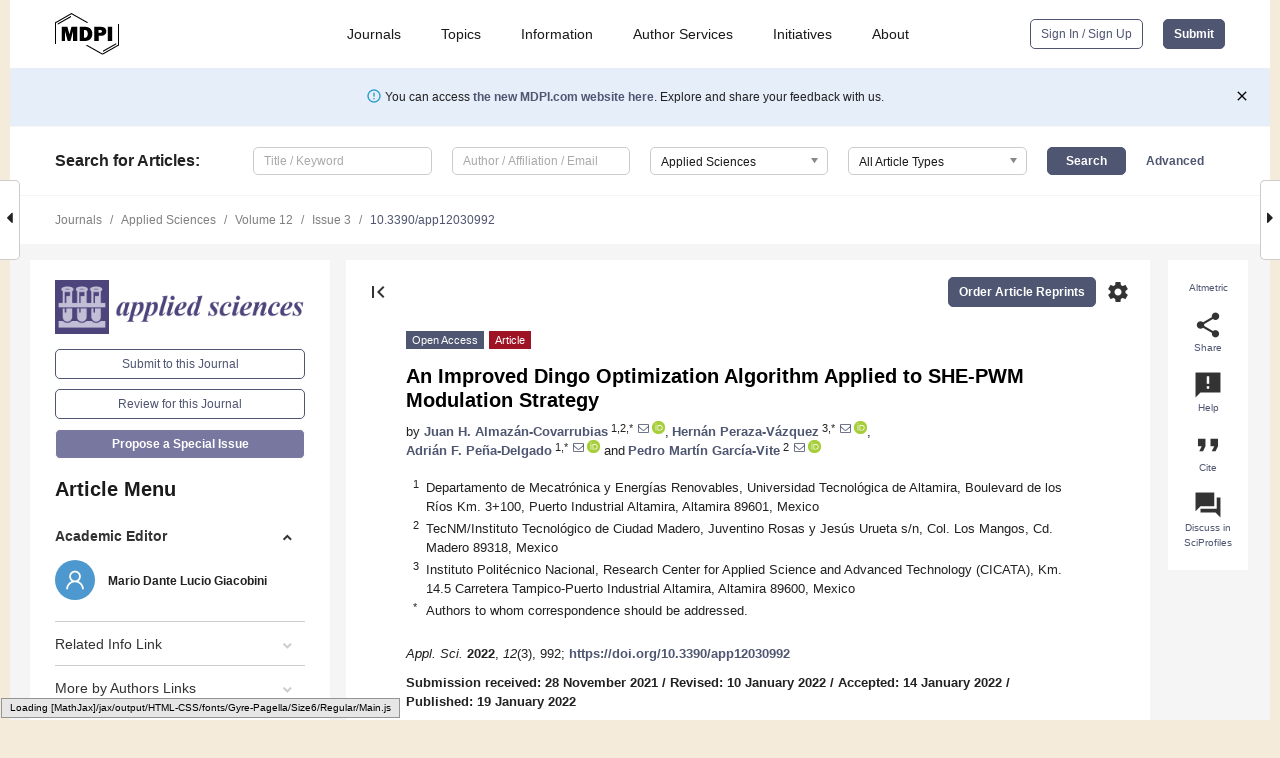

--- FILE ---
content_type: text/html; charset=UTF-8
request_url: https://www.mdpi.com/2076-3417/12/3/992
body_size: 74775
content:


<!DOCTYPE html>
<html lang="en" xmlns:og="http://ogp.me/ns#" xmlns:fb="https://www.facebook.com/2008/fbml">
    <head>
        <meta charset="utf-8">
        <meta http-equiv="X-UA-Compatible" content="IE=edge,chrome=1">
        <meta content="mdpi" name="sso-service" />
                             <meta content="width=device-width, initial-scale=1.0" name="viewport" />        
                <title>An Improved Dingo Optimization Algorithm Applied to SHE-PWM Modulation Strategy</title><link rel="stylesheet" href="https://pub.mdpi-res.com/assets/css/font-awesome.min.css?eb190a3a77e5e1ee?1769157567">
        <link rel="stylesheet" href="https://pub.mdpi-res.com/assets/css/jquery.multiselect.css?f56c135cbf4d1483?1769157567">
        <link rel="stylesheet" href="https://pub.mdpi-res.com/assets/css/chosen.min.css?d7ca5ca9441ef9e1?1769157567">

                    <link rel="stylesheet" href="https://pub.mdpi-res.com/assets/css/main2.css?811c15039ec4533e?1769157567">
        
                <link rel="mask-icon" href="https://pub.mdpi-res.com/img/mask-icon-128.svg?c1c7eca266cd7013?1769157567" color="#4f5671">
        <link rel="apple-touch-icon" sizes="180x180" href="https://pub.mdpi-res.com/icon/apple-touch-icon-180x180.png?1769157567">
        <link rel="apple-touch-icon" sizes="152x152" href="https://pub.mdpi-res.com/icon/apple-touch-icon-152x152.png?1769157567">
        <link rel="apple-touch-icon" sizes="144x144" href="https://pub.mdpi-res.com/icon/apple-touch-icon-144x144.png?1769157567">
        <link rel="apple-touch-icon" sizes="120x120" href="https://pub.mdpi-res.com/icon/apple-touch-icon-120x120.png?1769157567">
        <link rel="apple-touch-icon" sizes="114x114" href="https://pub.mdpi-res.com/icon/apple-touch-icon-114x114.png?1769157567">
        <link rel="apple-touch-icon" sizes="76x76"   href="https://pub.mdpi-res.com/icon/apple-touch-icon-76x76.png?1769157567">
        <link rel="apple-touch-icon" sizes="72x72"   href="https://pub.mdpi-res.com/icon/apple-touch-icon-72x72.png?1769157567">
        <link rel="apple-touch-icon" sizes="57x57"   href="https://pub.mdpi-res.com/icon/apple-touch-icon-57x57.png?1769157567">
        <link rel="apple-touch-icon"                 href="https://pub.mdpi-res.com/icon/apple-touch-icon-57x57.png?1769157567">
        <link rel="apple-touch-icon-precomposed"     href="https://pub.mdpi-res.com/icon/apple-touch-icon-57x57.png?1769157567">
                        <link rel="manifest" href="/manifest.json">
        <meta name="theme-color" content="#ffffff">
        <meta name="application-name" content="&nbsp;"/>

            <link rel="apple-touch-startup-image" href="https://pub.mdpi-res.com/img/journals/applsci-logo-sq.png?bd91d4bd68ae01cb">
    <link rel="apple-touch-icon" href="https://pub.mdpi-res.com/img/journals/applsci-logo-sq.png?bd91d4bd68ae01cb">
    <meta name="msapplication-TileImage" content="https://pub.mdpi-res.com/img/journals/applsci-logo-sq.png?bd91d4bd68ae01cb">

            <link rel="stylesheet" href="https://pub.mdpi-res.com/assets/css/jquery-ui-1.10.4.custom.min.css?80647d88647bf347?1769157567">
    <link rel="stylesheet" href="https://pub.mdpi-res.com/assets/css/magnific-popup.min.css?04d343e036f8eecd?1769157567">
    <link rel="stylesheet" href="https://pub.mdpi-res.com/assets/css/xml2html/article-html.css?b5ed6c65b8b7ceb9?1769157567">
            
    <style>

h2, #abstract .related_suggestion_title {
    }

.batch_articles a {
    color: #000;
}

    a, .batch_articles .authors a, a:focus, a:hover, a:active, .batch_articles a:focus, .batch_articles a:hover, li.side-menu-li a {
            }

    span.label a {
        color: #fff;
    }

    #main-content a.title-link:hover,
    #main-content a.title-link:focus,
    #main-content div.generic-item a.title-link:hover,
    #main-content div.generic-item a.title-link:focus {
            }

    #main-content #middle-column .generic-item.article-item a.title-link:hover,
    #main-content #middle-column .generic-item.article-item a.title-link:focus {
            }

    .art-authors a.toEncode {
        color: #333;
        font-weight: 700;
    }

    #main-content #middle-column ul li::before {
            }

    .accordion-navigation.active a.accordion__title,
    .accordion-navigation.active a.accordion__title::after {
            }

    .accordion-navigation li:hover::before,
    .accordion-navigation li:hover a,
    .accordion-navigation li:focus a {
            }

    .relative-size-container .relative-size-image .relative-size {
            }

    .middle-column__help__fixed a:hover i,
            }

    input[type="checkbox"]:checked:after {
            }

    input[type="checkbox"]:not(:disabled):hover:before {
            }

    #main-content .bolded-text {
            }


#main-content .hypothesis-count-container {
    }

#main-content .hypothesis-count-container:before {
    }

.full-size-menu ul li.menu-item .dropdown-wrapper {
    }

.full-size-menu ul li.menu-item > a.open::after {
    }

#title-story .title-story-orbit .orbit-caption {
    #background: url('/img/design/000000_background.png') !important;
    background: url('/img/design/ffffff_background.png') !important;
    color: rgb(51, 51, 51) !important;
}

#main-content .content__container__orbit {
    background-color: #000 !important;
}

#main-content .content__container__journal {
        color: #fff;
}

.html-article-menu .row span {
    }

.html-article-menu .row span.active {
    }

.accordion-navigation__journal .side-menu-li.active::before,
.accordion-navigation__journal .side-menu-li.active a {
    color: rgba(74,74,127,0.75) !important;
    font-weight: 700;
}

.accordion-navigation__journal .side-menu-li:hover::before ,
.accordion-navigation__journal .side-menu-li:hover a {
    color: rgba(74,74,127,0.75) !important;
    }

.side-menu-ul li.active a, .side-menu-ul li.active, .side-menu-ul li.active::before {
    color: rgba(74,74,127,0.75) !important;
}

.side-menu-ul li.active a {
    }

.result-selected, .active-result.highlighted, .active-result:hover,
.result-selected, .active-result.highlighted, .active-result:focus {
        }

.search-container.search-container__default-scheme {
    }

nav.tab-bar .open-small-search.active:after {
    }

.search-container.search-container__default-scheme .custom-accordion-for-small-screen-link::after {
    color: #fff;
}

@media only screen and (max-width: 50em) {
    #main-content .content__container.journal-info {
        color: #fff;
            }

    #main-content .content__container.journal-info a {
        color: #fff;
    }
} 

.button.button--color {
        }

.button.button--color:hover,
.button.button--color:focus {
            }

.button.button--color-journal {
    position: relative;
    background-color: rgba(74,74,127,0.75);
    border-color: #fff;
    color: #fff !important;
}

.button.button--color-journal:hover::before {
    content: '';
    position: absolute;
    top: 0;
    left: 0;
    height: 100%;
    width: 100%;
    background-color: #ffffff;
    opacity: 0.2;
}

.button.button--color-journal:visited,
.button.button--color-journal:hover,
.button.button--color-journal:focus {
    background-color: rgba(74,74,127,0.75);
    border-color: #fff;
    color: #fff !important;
}

.button.button--color path {
    }

.button.button--color:hover path {
    fill: #fff;
}

#main-content #search-refinements .ui-slider-horizontal .ui-slider-range {
    }

.breadcrumb__element:last-of-type a {
    }

#main-header {
    }

#full-size-menu .top-bar, #full-size-menu li.menu-item span.user-email {
    }

.top-bar-section li:not(.has-form) a:not(.button) {
    }

#full-size-menu li.menu-item .dropdown-wrapper li a:hover {
    }

#full-size-menu li.menu-item a:hover, #full-size-menu li.menu.item a:focus, nav.tab-bar a:hover {
    }
#full-size-menu li.menu.item a:active, #full-size-menu li.menu.item a.active {
    }

#full-size-menu li.menu-item a.open-mega-menu.active, #full-size-menu li.menu-item div.mega-menu, a.open-mega-menu.active {
        }

#full-size-menu li.menu-item div.mega-menu li, #full-size-menu li.menu-item div.mega-menu a {
            border-color: #9a9a9a;
}

div.type-section h2 {
                font-size: 20px;
    line-height: 26px;
    font-weight: 300;
}

div.type-section h3 {
    margin-left: 15px;
    margin-bottom: 0px;
    font-weight: 300;
}

.journal-tabs .tab-title.active a {
            }

</style>
    <link rel="stylesheet" href="https://pub.mdpi-res.com/assets/css/slick.css?f38b2db10e01b157?1769157567">

                
    <meta name="title" content="An Improved Dingo Optimization Algorithm Applied to SHE-PWM Modulation Strategy">
    <meta name="description" content="This paper presents a modification to the dingo optimization algorithm (mDOA) to solve the non-linear set of equations of the selective harmonic elimination (SHE) control technique widely applied in multilevel inverters. In addition, said modification is conducted to the survival criteria by including a local search to provide a better balance when replacing vectors (dingoes) with a low survival rate. The proposed method is also benchmarked with some unimodal functions to illustrate its better exploitation capabilities. Finally, the SHE optimization results were calculated and compared with three well-known state-of-the-art metaheuristics, where the modified version of the dingo optimization algorithm showed very competitive results. The significant difference between the mDOA results and the rest of the algorithms is determined by the Wilcoxon rank-sum non-parametric statistical test with a 5% degree of significance. The p-values confirm the meaningful advantage of the mDOA compared to other bio-inspired algorithms for many modulation indexes. Experimentally, the proposed algorithm is validated through the implementation of a three-phase 11-level inverter." >
    <link rel="image_src" href="https://pub.mdpi-res.com/img/journals/applsci-logo.png?bd91d4bd68ae01cb" >
    <meta name="dc.title" content="An Improved Dingo Optimization Algorithm Applied to SHE-PWM Modulation Strategy">

    <meta name="dc.creator" content="Juan H. Almazán-Covarrubias">
    <meta name="dc.creator" content="Hernán Peraza-Vázquez">
    <meta name="dc.creator" content="Adrián F. Peña-Delgado">
    <meta name="dc.creator" content="Pedro Martín García-Vite">
    
    <meta name="dc.type" content="Article">
    <meta name="dc.source" content="Applied Sciences 2022, Vol. 12, Page 992">
    <meta name="dc.date" content="2022-01-19">
    <meta name ="dc.identifier" content="10.3390/app12030992">
    
    <meta name="dc.publisher" content="Multidisciplinary Digital Publishing Institute">
    <meta name="dc.rights" content="http://creativecommons.org/licenses/by/3.0/">
    <meta name="dc.format" content="application/pdf" >
    <meta name="dc.language" content="en" >
    <meta name="dc.description" content="This paper presents a modification to the dingo optimization algorithm (mDOA) to solve the non-linear set of equations of the selective harmonic elimination (SHE) control technique widely applied in multilevel inverters. In addition, said modification is conducted to the survival criteria by including a local search to provide a better balance when replacing vectors (dingoes) with a low survival rate. The proposed method is also benchmarked with some unimodal functions to illustrate its better exploitation capabilities. Finally, the SHE optimization results were calculated and compared with three well-known state-of-the-art metaheuristics, where the modified version of the dingo optimization algorithm showed very competitive results. The significant difference between the mDOA results and the rest of the algorithms is determined by the Wilcoxon rank-sum non-parametric statistical test with a 5% degree of significance. The p-values confirm the meaningful advantage of the mDOA compared to other bio-inspired algorithms for many modulation indexes. Experimentally, the proposed algorithm is validated through the implementation of a three-phase 11-level inverter." >

    <meta name="dc.subject" content="metaheuristic algorithms" >
    <meta name="dc.subject" content="optimization" >
    <meta name="dc.subject" content="multilevel inverters" >
    <meta name="dc.subject" content="harmonics" >
    
    <meta name ="prism.issn" content="2076-3417">
    <meta name ="prism.publicationName" content="Applied Sciences">
    <meta name ="prism.publicationDate" content="2022-01-19">
    <meta name ="prism.section" content="Article" >

            <meta name ="prism.volume" content="12">
        <meta name ="prism.number" content="3">
        <meta name ="prism.startingPage" content="992" >

            
    <meta name="citation_issn" content="2076-3417">
    <meta name="citation_journal_title" content="Applied Sciences">
    <meta name="citation_publisher" content="Multidisciplinary Digital Publishing Institute">
    <meta name="citation_title" content="An Improved Dingo Optimization Algorithm Applied to SHE-PWM Modulation Strategy">
    <meta name="citation_publication_date" content="2022/1">
    <meta name="citation_online_date" content="2022/01/19">

            <meta name="citation_volume" content="12">
        <meta name="citation_issue" content="3">
        <meta name="citation_firstpage" content="992">

            
    <meta name="citation_author" content="Almazán-Covarrubias, Juan H.">
    <meta name="citation_author" content="Peraza-Vázquez, Hernán">
    <meta name="citation_author" content="Peña-Delgado, Adrián F.">
    <meta name="citation_author" content="García-Vite, Pedro Martín">
    
    <meta name="citation_doi" content="10.3390/app12030992">
    
    <meta name="citation_id" content="mdpi-app12030992">
    <meta name="citation_abstract_html_url" content="https://www.mdpi.com/2076-3417/12/3/992">

    <meta name="citation_pdf_url" content="https://www.mdpi.com/2076-3417/12/3/992/pdf?version=1642601773">
    <link rel="alternate" type="application/pdf" title="PDF Full-Text" href="https://www.mdpi.com/2076-3417/12/3/992/pdf?version=1642601773">
    <meta name="fulltext_pdf" content="https://www.mdpi.com/2076-3417/12/3/992/pdf?version=1642601773">
    
    <meta name="citation_fulltext_html_url" content="https://www.mdpi.com/2076-3417/12/3/992/htm">
    <link rel="alternate" type="text/html" title="HTML Full-Text" href="https://www.mdpi.com/2076-3417/12/3/992/htm">
    <meta name="fulltext_html" content="https://www.mdpi.com/2076-3417/12/3/992/htm">
    
    <link rel="alternate" type="text/xml" title="XML Full-Text" href="https://www.mdpi.com/2076-3417/12/3/992/xml">
    <meta name="fulltext_xml" content="https://www.mdpi.com/2076-3417/12/3/992/xml">
    <meta name="citation_xml_url" content="https://www.mdpi.com/2076-3417/12/3/992/xml">
    
    <meta name="twitter:card" content="summary" />
    <meta name="twitter:site" content="@MDPIOpenAccess" />
    <meta name="twitter:image" content="https://pub.mdpi-res.com/img/journals/applsci-logo-social.png?bd91d4bd68ae01cb" />

    <meta property="fb:app_id" content="131189377574"/>
    <meta property="og:site_name" content="MDPI"/>
    <meta property="og:type" content="article"/>
    <meta property="og:url" content="https://www.mdpi.com/2076-3417/12/3/992" />
    <meta property="og:title" content="An Improved Dingo Optimization Algorithm Applied to SHE-PWM Modulation Strategy" />
    <meta property="og:description" content="This paper presents a modification to the dingo optimization algorithm (mDOA) to solve the non-linear set of equations of the selective harmonic elimination (SHE) control technique widely applied in multilevel inverters. In addition, said modification is conducted to the survival criteria by including a local search to provide a better balance when replacing vectors (dingoes) with a low survival rate. The proposed method is also benchmarked with some unimodal functions to illustrate its better exploitation capabilities. Finally, the SHE optimization results were calculated and compared with three well-known state-of-the-art metaheuristics, where the modified version of the dingo optimization algorithm showed very competitive results. The significant difference between the mDOA results and the rest of the algorithms is determined by the Wilcoxon rank-sum non-parametric statistical test with a 5% degree of significance. The p-values confirm the meaningful advantage of the mDOA compared to other bio-inspired algorithms for many modulation indexes. Experimentally, the proposed algorithm is validated through the implementation of a three-phase 11-level inverter." />
    <meta property="og:image" content="https://pub.mdpi-res.com/applsci/applsci-12-00992/article_deploy/html/images/applsci-12-00992-g001-550.jpg?1642601865" />
                <link rel="alternate" type="application/rss+xml" title="MDPI Publishing - Latest articles" href="https://www.mdpi.com/rss">
                
        <meta name="google-site-verification" content="PxTlsg7z2S00aHroktQd57fxygEjMiNHydKn3txhvwY">
        <meta name="facebook-domain-verification" content="mcoq8dtq6sb2hf7z29j8w515jjoof7" />

                <script id="usercentrics-cmp" src="https://web.cmp.usercentrics.eu/ui/loader.js" data-ruleset-id="PbAnaGk92sB5Cc" async></script>
        
        <!--[if lt IE 9]>
            <script>var browserIe8 = true;</script>
            <link rel="stylesheet" href="https://pub.mdpi-res.com/assets/css/ie8foundationfix.css?50273beac949cbf0?1769157567">
            <script src="//html5shiv.googlecode.com/svn/trunk/html5.js"></script>
            <script src="//cdnjs.cloudflare.com/ajax/libs/html5shiv/3.6.2/html5shiv.js"></script>
            <script src="//s3.amazonaws.com/nwapi/nwmatcher/nwmatcher-1.2.5-min.js"></script>
            <script src="//html5base.googlecode.com/svn-history/r38/trunk/js/selectivizr-1.0.3b.js"></script>
            <script src="//cdnjs.cloudflare.com/ajax/libs/respond.js/1.1.0/respond.min.js"></script>
            <script src="https://pub.mdpi-res.com/assets/js/ie8/ie8patch.js?9e1d3c689a0471df?1769157567"></script>
            <script src="https://pub.mdpi-res.com/assets/js/ie8/rem.min.js?94b62787dcd6d2f2?1769157567"></script>            
                                                        <![endif]-->

                    <script>
                window.dataLayer = window.dataLayer || [];
                function gtag() { dataLayer.push(arguments); }
                gtag('consent', 'default', {
                    'ad_user_data': 'denied',
                    'ad_personalization': 'denied',
                    'ad_storage': 'denied',
                    'analytics_storage': 'denied',
                    'wait_for_update': 500,
                });
                dataLayer.push({'gtm.start': new Date().getTime(), 'event': 'gtm.js'});

                            </script>

            <script>
                (function(w,d,s,l,i){w[l]=w[l]||[];w[l].push({'gtm.start':
                new Date().getTime(),event:'gtm.js'});var f=d.getElementsByTagName(s)[0],
                j=d.createElement(s),dl=l!='dataLayer'?'&l='+l:'';j.async=true;j.src=
                'https://www.googletagmanager.com/gtm.js?id='+i+dl;f.parentNode.insertBefore(j,f);
                })(window,document,'script','dataLayer','GTM-WPK7SW5');
            </script>

                        
                              <script>!function(e){var n="https://s.go-mpulse.net/boomerang/";if("True"=="True")e.BOOMR_config=e.BOOMR_config||{},e.BOOMR_config.PageParams=e.BOOMR_config.PageParams||{},e.BOOMR_config.PageParams.pci=!0,n="https://s2.go-mpulse.net/boomerang/";if(window.BOOMR_API_key="4MGA4-E5JH8-79LAG-STF7X-79Z92",function(){function e(){if(!o){var e=document.createElement("script");e.id="boomr-scr-as",e.src=window.BOOMR.url,e.async=!0,i.parentNode.appendChild(e),o=!0}}function t(e){o=!0;var n,t,a,r,d=document,O=window;if(window.BOOMR.snippetMethod=e?"if":"i",t=function(e,n){var t=d.createElement("script");t.id=n||"boomr-if-as",t.src=window.BOOMR.url,BOOMR_lstart=(new Date).getTime(),e=e||d.body,e.appendChild(t)},!window.addEventListener&&window.attachEvent&&navigator.userAgent.match(/MSIE [67]\./))return window.BOOMR.snippetMethod="s",void t(i.parentNode,"boomr-async");a=document.createElement("IFRAME"),a.src="about:blank",a.title="",a.role="presentation",a.loading="eager",r=(a.frameElement||a).style,r.width=0,r.height=0,r.border=0,r.display="none",i.parentNode.appendChild(a);try{O=a.contentWindow,d=O.document.open()}catch(_){n=document.domain,a.src="javascript:var d=document.open();d.domain='"+n+"';void(0);",O=a.contentWindow,d=O.document.open()}if(n)d._boomrl=function(){this.domain=n,t()},d.write("<bo"+"dy onload='document._boomrl();'>");else if(O._boomrl=function(){t()},O.addEventListener)O.addEventListener("load",O._boomrl,!1);else if(O.attachEvent)O.attachEvent("onload",O._boomrl);d.close()}function a(e){window.BOOMR_onload=e&&e.timeStamp||(new Date).getTime()}if(!window.BOOMR||!window.BOOMR.version&&!window.BOOMR.snippetExecuted){window.BOOMR=window.BOOMR||{},window.BOOMR.snippetStart=(new Date).getTime(),window.BOOMR.snippetExecuted=!0,window.BOOMR.snippetVersion=12,window.BOOMR.url=n+"4MGA4-E5JH8-79LAG-STF7X-79Z92";var i=document.currentScript||document.getElementsByTagName("script")[0],o=!1,r=document.createElement("link");if(r.relList&&"function"==typeof r.relList.supports&&r.relList.supports("preload")&&"as"in r)window.BOOMR.snippetMethod="p",r.href=window.BOOMR.url,r.rel="preload",r.as="script",r.addEventListener("load",e),r.addEventListener("error",function(){t(!0)}),setTimeout(function(){if(!o)t(!0)},3e3),BOOMR_lstart=(new Date).getTime(),i.parentNode.appendChild(r);else t(!1);if(window.addEventListener)window.addEventListener("load",a,!1);else if(window.attachEvent)window.attachEvent("onload",a)}}(),"".length>0)if(e&&"performance"in e&&e.performance&&"function"==typeof e.performance.setResourceTimingBufferSize)e.performance.setResourceTimingBufferSize();!function(){if(BOOMR=e.BOOMR||{},BOOMR.plugins=BOOMR.plugins||{},!BOOMR.plugins.AK){var n=""=="true"?1:0,t="",a="cj3neoyxfuxmu2lvgq5q-f-5a7c1b96c-clientnsv4-s.akamaihd.net",i="false"=="true"?2:1,o={"ak.v":"39","ak.cp":"1774948","ak.ai":parseInt("1155516",10),"ak.ol":"0","ak.cr":10,"ak.ipv":4,"ak.proto":"h2","ak.rid":"4b554153","ak.r":47370,"ak.a2":n,"ak.m":"dscb","ak.n":"essl","ak.bpcip":"18.118.210.0","ak.cport":54038,"ak.gh":"23.208.24.71","ak.quicv":"","ak.tlsv":"tls1.3","ak.0rtt":"","ak.0rtt.ed":"","ak.csrc":"-","ak.acc":"","ak.t":"1769288763","ak.ak":"hOBiQwZUYzCg5VSAfCLimQ==HBDFibWoP7dPgsrOz+/o6TmbsrWCUfRWr0a4umJtTz/g1T0Dei2lKWjMi4AFAz4VldR75hjVBQJ/AByWkh/mICV2kzSCoY7PcJKI+OewpYJ0e1yGwgdJd4mIcEfzieJQ7GhmAavkUC/ygmAlgCddE1MObRl1Cnqw23lGrp7h1w1e4ncpvm9oZPsdsTL+pMDvYE3O1uHprje+wRLnHfqagK/[base64]","ak.pv":"21","ak.dpoabenc":"","ak.tf":i};if(""!==t)o["ak.ruds"]=t;var r={i:!1,av:function(n){var t="http.initiator";if(n&&(!n[t]||"spa_hard"===n[t]))o["ak.feo"]=void 0!==e.aFeoApplied?1:0,BOOMR.addVar(o)},rv:function(){var e=["ak.bpcip","ak.cport","ak.cr","ak.csrc","ak.gh","ak.ipv","ak.m","ak.n","ak.ol","ak.proto","ak.quicv","ak.tlsv","ak.0rtt","ak.0rtt.ed","ak.r","ak.acc","ak.t","ak.tf"];BOOMR.removeVar(e)}};BOOMR.plugins.AK={akVars:o,akDNSPreFetchDomain:a,init:function(){if(!r.i){var e=BOOMR.subscribe;e("before_beacon",r.av,null,null),e("onbeacon",r.rv,null,null),r.i=!0}return this},is_complete:function(){return!0}}}}()}(window);</script></head>

    <body>
         
                		        	        		        	
		<div class="direction direction_right" id="small_right" style="border-right-width: 0px; padding:0;">
        <i class="fa fa-caret-right fa-2x"></i>
    </div>

	<div class="big_direction direction_right" id="big_right" style="border-right-width: 0px;">
				<div style="text-align: right;">
									Next Article in Journal<br>
				<div><a href="/2076-3417/12/3/1015">Stochastic Strength Analyses of Screws for Femoral Neck Fractures</a></div>
					 			 		Next Article in Special Issue<br>
		 		<div><a href="/2076-3417/12/3/1137">Towards a Vectorial Approach to Predict Beef Farm Performance</a></div>
		 		 		 	</div>
	</div>
	
		<div class="direction" id="small_left" style="border-left-width: 0px">
        <i class="fa fa-caret-left fa-2x"></i>
    </div>
	<div class="big_direction" id="big_left" style="border-left-width: 0px;">
				<div>
									Previous Article in Journal<br>
				<div><a href="/2076-3417/12/3/1003">Phytoaccumulation of Heavy Metals by Sodom Apple (<i>Calotropis procera</i> (Aiton) W. T. Aiton) along an Urban&ndash;Rural Gradient</a></div>
					 			 	 	</div>
	</div>
	    <div style="clear: both;"></div>

                    
<div id="menuModal" class="reveal-modal reveal-modal-new reveal-modal-menu" aria-hidden="true" data-reveal role="dialog">
    <div class="menu-container">
        <div class="UI_NavMenu">
            


<div class="content__container " >
    <div class="custom-accordion-for-small-screen-link " >
                            <h2>Journals</h2>
                    </div>

    <div class="target-item custom-accordion-for-small-screen-content show-for-medium-up">
                            <div class="menu-container__links">
                        <div style="width: 100%; float: left;">
                            <a href="/about/journals">Active Journals</a>
                            <a href="/about/journalfinder">Find a Journal</a>
                            <a href="/about/journals/proposal">Journal Proposal</a>
                            <a href="/about/proceedings">Proceedings Series</a>
                        </div>
                    </div>
                    </div>
</div>

            <a href="/topics">
                <h2>Topics</h2>
            </a>

            


<div class="content__container " >
    <div class="custom-accordion-for-small-screen-link " >
                            <h2>Information</h2>
                    </div>

    <div class="target-item custom-accordion-for-small-screen-content show-for-medium-up">
                            <div class="menu-container__links">
                        <div style="width: 100%; max-width: 200px; float: left;">
                            <a href="/authors">For Authors</a>
                            <a href="/reviewers">For Reviewers</a>
                            <a href="/editors">For Editors</a>
                            <a href="/librarians">For Librarians</a>
                            <a href="/publishing_services">For Publishers</a>
                            <a href="/societies">For Societies</a>
                            <a href="/conference_organizers">For Conference Organizers</a>
                        </div>
                        <div style="width: 100%; max-width: 250px; float: left;">
                            <a href="/openaccess">Open Access Policy</a>
                            <a href="/ioap">Institutional Open Access Program</a>
                            <a href="/special_issues_guidelines">Special Issues Guidelines</a>
                            <a href="/editorial_process">Editorial Process</a>
                            <a href="/ethics">Research and Publication Ethics</a>
                            <a href="/apc">Article Processing Charges</a>
                            <a href="/awards">Awards</a>
                            <a href="/testimonials">Testimonials</a>
                        </div>
                    </div>
                    </div>
</div>

            <a href="/authors/english">
                <h2>Author Services</h2>
            </a>

            


<div class="content__container " >
    <div class="custom-accordion-for-small-screen-link " >
                            <h2>Initiatives</h2>
                    </div>

    <div class="target-item custom-accordion-for-small-screen-content show-for-medium-up">
                            <div class="menu-container__links">
                        <div style="width: 100%; float: left;">
                            <a href="https://sciforum.net" target="_blank" rel="noopener noreferrer">Sciforum</a>
                            <a href="https://www.mdpi.com/books" target="_blank" rel="noopener noreferrer">MDPI Books</a>
                            <a href="https://www.preprints.org" target="_blank" rel="noopener noreferrer">Preprints.org</a>
                            <a href="https://www.scilit.com" target="_blank" rel="noopener noreferrer">Scilit</a>
                            <a href="https://sciprofiles.com" target="_blank" rel="noopener noreferrer">SciProfiles</a>
                            <a href="https://encyclopedia.pub" target="_blank" rel="noopener noreferrer">Encyclopedia</a>
                            <a href="https://jams.pub" target="_blank" rel="noopener noreferrer">JAMS</a>
                            <a href="/about/proceedings">Proceedings Series</a>
                        </div>
                    </div>
                    </div>
</div>

            


<div class="content__container " >
    <div class="custom-accordion-for-small-screen-link " >
                            <h2>About</h2>
                    </div>

    <div class="target-item custom-accordion-for-small-screen-content show-for-medium-up">
                            <div class="menu-container__links">
                        <div style="width: 100%; float: left;">
                            <a href="/about">Overview</a>
                            <a href="/about/contact">Contact</a>
                            <a href="https://careers.mdpi.com" target="_blank" rel="noopener noreferrer">Careers</a>
                            <a href="/about/announcements">News</a>
                            <a href="/about/press">Press</a>
                            <a href="http://blog.mdpi.com/" target="_blank" rel="noopener noreferrer">Blog</a>
                        </div>
                    </div>
                    </div>
</div>
        </div>

        <div class="menu-container__buttons">
                            <a class="button UA_SignInUpButton" href="/user/login">Sign In / Sign Up</a>
                    </div>
    </div>
</div>

                
<div id="captchaModal" class="reveal-modal reveal-modal-new reveal-modal-new--small" data-reveal aria-label="Captcha" aria-hidden="true" role="dialog"></div>
        
<div id="actionDisabledModal" class="reveal-modal" data-reveal aria-labelledby="actionDisableModalTitle" aria-hidden="true" role="dialog" style="width: 300px;">
    <h2 id="actionDisableModalTitle">Notice</h2>
    <form action="/email/captcha" method="post" id="emailCaptchaForm">
        <div class="row">
            <div id="js-action-disabled-modal-text" class="small-12 columns">
            </div>
            
            <div id="js-action-disabled-modal-submit" class="small-12 columns" style="margin-top: 10px; display: none;">
                You can make submissions to other journals 
                <a href="https://susy.mdpi.com/user/manuscripts/upload">here</a>.
            </div>
        </div>
    </form>
    <a class="close-reveal-modal" aria-label="Close">
        <i class="material-icons">clear</i>
    </a>
</div>
        
<div id="rssNotificationModal" class="reveal-modal reveal-modal-new" data-reveal aria-labelledby="rssNotificationModalTitle" aria-hidden="true" role="dialog">
    <div class="row">
        <div class="small-12 columns">
            <h2 id="rssNotificationModalTitle">Notice</h2>
            <p>
                You are accessing a machine-readable page. In order to be human-readable, please install an RSS reader.
            </p>
        </div>
    </div>
    <div class="row">
        <div class="small-12 columns">
            <a class="button button--color js-rss-notification-confirm">Continue</a>
            <a class="button button--grey" onclick="$(this).closest('.reveal-modal').find('.close-reveal-modal').click(); return false;">Cancel</a>
        </div>
    </div>
    <a class="close-reveal-modal" aria-label="Close">
        <i class="material-icons">clear</i>
    </a>
</div>
        
<div id="drop-article-label-openaccess" class="f-dropdown medium" data-dropdown-content aria-hidden="true" tabindex="-1">
    <p>
        All articles published by MDPI are made immediately available worldwide under an open access license. No special 
        permission is required to reuse all or part of the article published by MDPI, including figures and tables. For 
        articles published under an open access Creative Common CC BY license, any part of the article may be reused without 
        permission provided that the original article is clearly cited. For more information, please refer to
        <a href="https://www.mdpi.com/openaccess">https://www.mdpi.com/openaccess</a>.
    </p>
</div>

<div id="drop-article-label-feature" class="f-dropdown medium" data-dropdown-content aria-hidden="true" tabindex="-1">
    <p>
        Feature papers represent the most advanced research with significant potential for high impact in the field. A Feature 
        Paper should be a substantial original Article that involves several techniques or approaches, provides an outlook for 
        future research directions and describes possible research applications.
    </p>

    <p>
        Feature papers are submitted upon individual invitation or recommendation by the scientific editors and must receive 
        positive feedback from the reviewers.
    </p>
</div>

<div id="drop-article-label-choice" class="f-dropdown medium" data-dropdown-content aria-hidden="true" tabindex="-1">
    <p>
        Editor’s Choice articles are based on recommendations by the scientific editors of MDPI journals from around the world. 
        Editors select a small number of articles recently published in the journal that they believe will be particularly 
        interesting to readers, or important in the respective research area. The aim is to provide a snapshot of some of the 
        most exciting work published in the various research areas of the journal.

        <div style="margin-top: -10px;">
            <div id="drop-article-label-choice-journal-link" style="display: none; margin-top: -10px; padding-top: 10px;">
            </div>
        </div>
    </p>
</div>

<div id="drop-article-label-resubmission" class="f-dropdown medium" data-dropdown-content aria-hidden="true" tabindex="-1">
    <p>
        Original Submission Date Received: <span id="drop-article-label-resubmission-date"></span>.
    </p>
</div>

                <div id="container">
                        
                <noscript>
                    <div id="no-javascript">
                        You seem to have javascript disabled. Please note that many of the page functionalities won't work as expected without javascript enabled.
                    </div>
                </noscript>

                <div class="fixed">
                    <nav class="tab-bar show-for-medium-down">
                        <div class="row full-width collapse">
                            <div class="medium-3 small-4 columns">
                                <a href="/">
                                    <img class="full-size-menu__mdpi-logo" src="https://pub.mdpi-res.com/img/design/mdpi-pub-logo-black-small1.svg?da3a8dcae975a41c?1769157567" style="width: 64px;" title="MDPI Open Access Journals">
                                </a>
                            </div>
                            <div class="medium-3 small-4 columns right-aligned">
                                <div class="show-for-medium-down">
                                    <a href="#" style="display: none;">
                                        <i class="material-icons" onclick="$('#menuModal').foundation('reveal', 'close'); return false;">clear</i>
                                    </a>

                                    <a class="js-toggle-desktop-layout-link" title="Toggle desktop layout" style="display: none;" href="/toggle_desktop_layout_cookie">
                                        <i class="material-icons">zoom_out_map</i>
                                    </a>

                                                                            <a href="#" class="js-open-small-search open-small-search">
                                            <i class="material-icons show-for-small only">search</i>
                                        </a>
                                    
                                    <a title="MDPI main page" class="js-open-menu" data-reveal-id="menuModal" href="#">
                                        <i class="material-icons">menu</i>
                                    </a>
                                </div>
                            </div>
                        </div>
                    </nav>                       	
                </div>
                
                <section class="main-section">
                    <header>
                        <div class="full-size-menu show-for-large-up">
                             
                                <div class="row full-width">
                                                                        <div class="large-1 columns">
                                        <a href="/">
                                            <img class="full-size-menu__mdpi-logo" src="https://pub.mdpi-res.com/img/design/mdpi-pub-logo-black-small1.svg?da3a8dcae975a41c?1769157567" title="MDPI Open Access Journals">
                                        </a>
                                    </div>

                                                                        <div class="large-8 columns text-right UI_NavMenu">
                                        <ul>
                                            <li class="menu-item"> 
                                                <a href="/about/journals" data-dropdown="journals-dropdown" aria-controls="journals-dropdown" aria-expanded="false" data-options="is_hover: true; hover_timeout: 200">Journals</a>

                                                <ul id="journals-dropdown" class="f-dropdown dropdown-wrapper dropdown-wrapper__small" data-dropdown-content aria-hidden="true" tabindex="-1">
                                                    <li>
                                                        <div class="row">
                                                            <div class="small-12 columns">
                                                                <ul>
                                                                    <li>
                                                                        <a href="/about/journals">
                                                                            Active Journals
                                                                        </a>
                                                                    </li>
                                                                    <li>
                                                                        <a href="/about/journalfinder">
                                                                            Find a Journal
                                                                        </a>
                                                                    </li>
                                                                    <li>
                                                                        <a href="/about/journals/proposal">
                                                                            Journal Proposal
                                                                        </a>
                                                                    </li>
                                                                    <li>
                                                                        <a href="/about/proceedings">
                                                                            Proceedings Series
                                                                        </a>
                                                                    </li>
                                                                </ul>
                                                            </div>
                                                        </div>
                                                    </li>
                                                </ul>
                                            </li>

                                            <li class="menu-item"> 
                                                <a href="/topics">Topics</a>
                                            </li>

                                            <li class="menu-item"> 
                                                <a href="/authors" data-dropdown="information-dropdown" aria-controls="information-dropdown" aria-expanded="false" data-options="is_hover:true; hover_timeout:200">Information</a>

                                                <ul id="information-dropdown" class="f-dropdown dropdown-wrapper" data-dropdown-content aria-hidden="true" tabindex="-1">
                                                    <li>
                                                        <div class="row">
                                                            <div class="small-5 columns right-border">
                                                                <ul>
                                                                    <li>
                                                                        <a href="/authors">For Authors</a>
                                                                    </li>
                                                                    <li>
                                                                        <a href="/reviewers">For Reviewers</a>
                                                                    </li>
                                                                    <li>
                                                                        <a href="/editors">For Editors</a>
                                                                    </li>
                                                                    <li>
                                                                        <a href="/librarians">For Librarians</a>
                                                                    </li>
                                                                    <li>
                                                                        <a href="/publishing_services">For Publishers</a>
                                                                    </li>
                                                                    <li>
                                                                        <a href="/societies">For Societies</a>
                                                                    </li>
                                                                    <li>
                                                                        <a href="/conference_organizers">For Conference Organizers</a>
                                                                    </li>
                                                                </ul>
                                                            </div>

                                                            <div class="small-7 columns">
                                                                <ul>
                                                                    <li>
                                                                        <a href="/openaccess">Open Access Policy</a>
                                                                    </li>
                                                                    <li>
                                                                        <a href="/ioap">Institutional Open Access Program</a>
                                                                    </li>
                                                                    <li>
                                                                        <a href="/special_issues_guidelines">Special Issues Guidelines</a>
                                                                    </li>
                                                                    <li>
                                                                        <a href="/editorial_process">Editorial Process</a>
                                                                    </li>
                                                                    <li>
                                                                        <a href="/ethics">Research and Publication Ethics</a>
                                                                    </li>
                                                                    <li>
                                                                        <a href="/apc">Article Processing Charges</a>
                                                                    </li>
                                                                    <li>
                                                                        <a href="/awards">Awards</a>
                                                                    </li>
                                                                    <li>
                                                                        <a href="/testimonials">Testimonials</a>
                                                                    </li>
                                                                </ul>
                                                            </div>
                                                        </div>
                                                    </li>
                                                </ul>
                                            </li>

                                            <li class="menu-item">
                                                <a href="/authors/english">Author Services</a>
                                            </li>

                                            <li class="menu-item"> 
                                                <a href="/about/initiatives" data-dropdown="initiatives-dropdown" aria-controls="initiatives-dropdown" aria-expanded="false" data-options="is_hover: true; hover_timeout: 200">Initiatives</a>

                                                <ul id="initiatives-dropdown" class="f-dropdown dropdown-wrapper dropdown-wrapper__small" data-dropdown-content aria-hidden="true" tabindex="-1">
                                                    <li>
                                                        <div class="row">
                                                            <div class="small-12 columns">
                                                                <ul>
                                                                    <li>
                                                                        <a href="https://sciforum.net" target="_blank" rel="noopener noreferrer">
                                                                                                                                                        Sciforum
                                                                        </a>
                                                                    </li>
                                                                    <li>
                                                                        <a href="https://www.mdpi.com/books" target="_blank" rel="noopener noreferrer">
                                                                                                                                                        MDPI Books
                                                                        </a>
                                                                    </li>
                                                                    <li>
                                                                        <a href="https://www.preprints.org" target="_blank" rel="noopener noreferrer">
                                                                                                                                                        Preprints.org
                                                                        </a>
                                                                    </li>
                                                                    <li>
                                                                        <a href="https://www.scilit.com" target="_blank" rel="noopener noreferrer">
                                                                                                                                                        Scilit
                                                                        </a>
                                                                    </li>
                                                                    <li>
                                                                        <a href="https://sciprofiles.com" target="_blank" rel="noopener noreferrer">
                                                                            SciProfiles
                                                                        </a>
                                                                    </li>
                                                                    <li>
                                                                        <a href="https://encyclopedia.pub" target="_blank" rel="noopener noreferrer">
                                                                                                                                                        Encyclopedia
                                                                        </a>
                                                                    </li>
                                                                    <li>
                                                                        <a href="https://jams.pub" target="_blank" rel="noopener noreferrer">
                                                                            JAMS
                                                                        </a>
                                                                    </li>
                                                                    <li>
                                                                        <a href="/about/proceedings">
                                                                            Proceedings Series
                                                                        </a>
                                                                    </li>
                                                                </ul>
                                                            </div>
                                                        </div>
                                                    </li>
                                                </ul>
                                            </li>

                                            <li class="menu-item"> 
                                                <a href="/about" data-dropdown="about-dropdown" aria-controls="about-dropdown" aria-expanded="false" data-options="is_hover: true; hover_timeout: 200">About</a>

                                                <ul id="about-dropdown" class="f-dropdown dropdown-wrapper dropdown-wrapper__small" data-dropdown-content aria-hidden="true" tabindex="-1">
                                                    <li>
                                                        <div class="row">
                                                            <div class="small-12 columns">
                                                                <ul>
                                                                    <li>
                                                                        <a href="/about">
                                                                            Overview
                                                                        </a>
                                                                    </li>
                                                                    <li>
                                                                        <a href="/about/contact">
                                                                            Contact
                                                                        </a>
                                                                    </li>
                                                                    <li>
                                                                        <a href="https://careers.mdpi.com" target="_blank" rel="noopener noreferrer">
                                                                            Careers
                                                                        </a>
                                                                    </li>
                                                                    <li> 
                                                                        <a href="/about/announcements">
                                                                            News
                                                                        </a>
                                                                    </li>
                                                                    <li> 
                                                                        <a href="/about/press">
                                                                            Press
                                                                        </a>
                                                                    </li>
                                                                    <li>
                                                                        <a href="http://blog.mdpi.com/" target="_blank" rel="noopener noreferrer">
                                                                            Blog
                                                                        </a>
                                                                    </li>
                                                                </ul>
                                                            </div>
                                                        </div>
                                                    </li>
                                                </ul>
                                            </li>

                                                                                    </ul>
                                    </div>

                                    <div class="large-3 columns text-right full-size-menu__buttons">
                                        <div>
                                                                                            <a class="button button--default-inversed UA_SignInUpButton" href="/user/login">Sign In / Sign Up</a>
                                            
                                                <a class="button button--default js-journal-active-only-link js-journal-active-only-submit-link UC_NavSubmitButton" href="            https://susy.mdpi.com/user/manuscripts/upload?journal=applsci
    " data-disabledmessage="new submissions are not possible.">Submit</a>
                                        </div>
                                    </div>
                                </div>
                            </div>

                            <div class="row full-width new-website-link-banner" style="padding: 20px 50px 20px 20px; background-color: #E6EEFA; position: relative; display: none;">
                                <div class="small-12 columns" style="padding: 0; margin: 0; text-align: center;">
                                    <i class="material-icons" style="font-size: 16px; color: #2C9ACF; position: relative; top: -2px;">error_outline</i>
                                    You can access <a href="https://www.mdpi.com/redirect/new_site?return=/2076-3417/12/3/992">the new MDPI.com website here</a>. Explore and share your feedback with us.
                                    <a href="#" class="new-website-link-banner-close"><i class="material-icons" style="font-size: 16px; color: #000000; position: absolute; right: -30px; top: 0px;">close</i></a>
                                </div>
                            </div>

                                                            <div class="header-divider">&nbsp;</div>
                            
                                                            <div class="search-container hide-for-small-down row search-container__homepage-scheme">
                                                                                                                        
















<form id="basic_search" style="background-color: inherit !important;" class="large-12 medium-12 columns " action="/search" method="get">

    <div class="row search-container__main-elements">
            
            <div class="large-2 medium-2 small-12 columns text-right1 small-only-text-left">
        <div class="show-for-medium-up">
            <div class="search-input-label">&nbsp;</div>
        </div>
            <span class="search-container__title">Search<span class="hide-for-medium"> for Articles</span><span class="hide-for-small">:</span></span>
    
    </div>


        <div class="custom-accordion-for-small-screen-content">
                
                <div class="large-2 medium-2 small-6 columns ">
        <div class="">
            <div class="search-input-label">Title / Keyword</div>
        </div>
                <input type="text" placeholder="Title / Keyword" id="q" tabindex="1" name="q" value="" />
    
    </div>


                
                <div class="large-2 medium-2 small-6 columns ">
        <div class="">
            <div class="search-input-label">Author / Affiliation / Email</div>
        </div>
                <input type="text" id="authors" placeholder="Author / Affiliation / Email" tabindex="2" name="authors" value="" />
    
    </div>


                
                <div class="large-2 medium-2 small-6 columns ">
        <div class="">
            <div class="search-input-label">Journal</div>
        </div>
                <select id="journal" tabindex="3" name="journal" class="chosen-select">
            <option value="">All Journals</option>
             
                        <option value="accountaudit" >
                                    Accounting and Auditing
                            </option>
             
                        <option value="acoustics" >
                                    Acoustics
                            </option>
             
                        <option value="amh" >
                                    Acta Microbiologica Hellenica (AMH)
                            </option>
             
                        <option value="actuators" >
                                    Actuators
                            </option>
             
                        <option value="adhesives" >
                                    Adhesives
                            </option>
             
                        <option value="admsci" >
                                    Administrative Sciences
                            </option>
             
                        <option value="adolescents" >
                                    Adolescents
                            </option>
             
                        <option value="arm" >
                                    Advances in Respiratory Medicine (ARM)
                            </option>
             
                        <option value="aerobiology" >
                                    Aerobiology
                            </option>
             
                        <option value="aerospace" >
                                    Aerospace
                            </option>
             
                        <option value="agriculture" >
                                    Agriculture
                            </option>
             
                        <option value="agriengineering" >
                                    AgriEngineering
                            </option>
             
                        <option value="agrochemicals" >
                                    Agrochemicals
                            </option>
             
                        <option value="agronomy" >
                                    Agronomy
                            </option>
             
                        <option value="ai" >
                                    AI
                            </option>
             
                        <option value="aichem" >
                                    AI Chemistry
                            </option>
             
                        <option value="aieng" >
                                    AI for Engineering
                            </option>
             
                        <option value="aieduc" >
                                    AI in Education
                            </option>
             
                        <option value="aimed" >
                                    AI in Medicine
                            </option>
             
                        <option value="aimater" >
                                    AI Materials
                            </option>
             
                        <option value="aisens" >
                                    AI Sensors
                            </option>
             
                        <option value="air" >
                                    Air
                            </option>
             
                        <option value="algorithms" >
                                    Algorithms
                            </option>
             
                        <option value="allergies" >
                                    Allergies
                            </option>
             
                        <option value="alloys" >
                                    Alloys
                            </option>
             
                        <option value="analog" >
                                    Analog
                            </option>
             
                        <option value="analytica" >
                                    Analytica
                            </option>
             
                        <option value="analytics" >
                                    Analytics
                            </option>
             
                        <option value="anatomia" >
                                    Anatomia
                            </option>
             
                        <option value="anesthres" >
                                    Anesthesia Research
                            </option>
             
                        <option value="animals" >
                                    Animals
                            </option>
             
                        <option value="antibiotics" >
                                    Antibiotics
                            </option>
             
                        <option value="antibodies" >
                                    Antibodies
                            </option>
             
                        <option value="antioxidants" >
                                    Antioxidants
                            </option>
             
                        <option value="applbiosci" >
                                    Applied Biosciences
                            </option>
             
                        <option value="applmech" >
                                    Applied Mechanics
                            </option>
             
                        <option value="applmicrobiol" >
                                    Applied Microbiology
                            </option>
             
                        <option value="applnano" >
                                    Applied Nano
                            </option>
             
                        <option value="applsci" selected='selected'>
                                    Applied Sciences
                            </option>
             
                        <option value="asi" >
                                    Applied System Innovation (ASI)
                            </option>
             
                        <option value="appliedchem" >
                                    AppliedChem
                            </option>
             
                        <option value="appliedmath" >
                                    AppliedMath
                            </option>
             
                        <option value="appliedphys" >
                                    AppliedPhys
                            </option>
             
                        <option value="aquacj" >
                                    Aquaculture Journal
                            </option>
             
                        <option value="architecture" >
                                    Architecture
                            </option>
             
                        <option value="arthropoda" >
                                    Arthropoda
                            </option>
             
                        <option value="arts" >
                                    Arts
                            </option>
             
                        <option value="astronautics" >
                                    Astronautics
                            </option>
             
                        <option value="astronomy" >
                                    Astronomy
                            </option>
             
                        <option value="atmosphere" >
                                    Atmosphere
                            </option>
             
                        <option value="atoms" >
                                    Atoms
                            </option>
             
                        <option value="audiolres" >
                                    Audiology Research
                            </option>
             
                        <option value="automation" >
                                    Automation
                            </option>
             
                        <option value="axioms" >
                                    Axioms
                            </option>
             
                        <option value="bacteria" >
                                    Bacteria
                            </option>
             
                        <option value="batteries" >
                                    Batteries
                            </option>
             
                        <option value="behavsci" >
                                    Behavioral Sciences
                            </option>
             
                        <option value="beverages" >
                                    Beverages
                            </option>
             
                        <option value="BDCC" >
                                    Big Data and Cognitive Computing (BDCC)
                            </option>
             
                        <option value="biochem" >
                                    BioChem
                            </option>
             
                        <option value="bioengineering" >
                                    Bioengineering
                            </option>
             
                        <option value="biologics" >
                                    Biologics
                            </option>
             
                        <option value="biology" >
                                    Biology
                            </option>
             
                        <option value="blsf" >
                                    Biology and Life Sciences Forum
                            </option>
             
                        <option value="biomass" >
                                    Biomass
                            </option>
             
                        <option value="biomechanics" >
                                    Biomechanics
                            </option>
             
                        <option value="biomed" >
                                    BioMed
                            </option>
             
                        <option value="biomedicines" >
                                    Biomedicines
                            </option>
             
                        <option value="biomedinformatics" >
                                    BioMedInformatics
                            </option>
             
                        <option value="biomimetics" >
                                    Biomimetics
                            </option>
             
                        <option value="biomolecules" >
                                    Biomolecules
                            </option>
             
                        <option value="biophysica" >
                                    Biophysica
                            </option>
             
                        <option value="bioresourbioprod" >
                                    Bioresources and Bioproducts
                            </option>
             
                        <option value="biosensors" >
                                    Biosensors
                            </option>
             
                        <option value="biosphere" >
                                    Biosphere
                            </option>
             
                        <option value="biotech" >
                                    BioTech
                            </option>
             
                        <option value="birds" >
                                    Birds
                            </option>
             
                        <option value="blockchains" >
                                    Blockchains
                            </option>
             
                        <option value="brainsci" >
                                    Brain Sciences
                            </option>
             
                        <option value="buildings" >
                                    Buildings
                            </option>
             
                        <option value="businesses" >
                                    Businesses
                            </option>
             
                        <option value="carbon" >
                                    C (Journal of Carbon Research)
                            </option>
             
                        <option value="cancers" >
                                    Cancers
                            </option>
             
                        <option value="cardiogenetics" >
                                    Cardiogenetics
                            </option>
             
                        <option value="cardiovascmed" >
                                    Cardiovascular Medicine
                            </option>
             
                        <option value="catalysts" >
                                    Catalysts
                            </option>
             
                        <option value="cells" >
                                    Cells
                            </option>
             
                        <option value="ceramics" >
                                    Ceramics
                            </option>
             
                        <option value="challenges" >
                                    Challenges
                            </option>
             
                        <option value="ChemEngineering" >
                                    ChemEngineering
                            </option>
             
                        <option value="chemistry" >
                                    Chemistry
                            </option>
             
                        <option value="chemproc" >
                                    Chemistry Proceedings
                            </option>
             
                        <option value="chemosensors" >
                                    Chemosensors
                            </option>
             
                        <option value="children" >
                                    Children
                            </option>
             
                        <option value="chips" >
                                    Chips
                            </option>
             
                        <option value="civileng" >
                                    CivilEng
                            </option>
             
                        <option value="cleantechnol" >
                                    Clean Technologies (Clean Technol.)
                            </option>
             
                        <option value="climate" >
                                    Climate
                            </option>
             
                        <option value="ctn" >
                                    Clinical and Translational Neuroscience (CTN)
                            </option>
             
                        <option value="clinbioenerg" >
                                    Clinical Bioenergetics
                            </option>
             
                        <option value="clinpract" >
                                    Clinics and Practice
                            </option>
             
                        <option value="clockssleep" >
                                    Clocks &amp; Sleep
                            </option>
             
                        <option value="coasts" >
                                    Coasts
                            </option>
             
                        <option value="coatings" >
                                    Coatings
                            </option>
             
                        <option value="colloids" >
                                    Colloids and Interfaces
                            </option>
             
                        <option value="colorants" >
                                    Colorants
                            </option>
             
                        <option value="commodities" >
                                    Commodities
                            </option>
             
                        <option value="complexities" >
                                    Complexities
                            </option>
             
                        <option value="complications" >
                                    Complications
                            </option>
             
                        <option value="compounds" >
                                    Compounds
                            </option>
             
                        <option value="computation" >
                                    Computation
                            </option>
             
                        <option value="csmf" >
                                    Computer Sciences &amp; Mathematics Forum
                            </option>
             
                        <option value="computers" >
                                    Computers
                            </option>
             
                        <option value="condensedmatter" >
                                    Condensed Matter
                            </option>
             
                        <option value="conservation" >
                                    Conservation
                            </option>
             
                        <option value="constrmater" >
                                    Construction Materials
                            </option>
             
                        <option value="cmd" >
                                    Corrosion and Materials Degradation (CMD)
                            </option>
             
                        <option value="cosmetics" >
                                    Cosmetics
                            </option>
             
                        <option value="covid" >
                                    COVID
                            </option>
             
                        <option value="cmtr" >
                                    Craniomaxillofacial Trauma &amp; Reconstruction (CMTR)
                            </option>
             
                        <option value="crops" >
                                    Crops
                            </option>
             
                        <option value="cryo" >
                                    Cryo
                            </option>
             
                        <option value="cryptography" >
                                    Cryptography
                            </option>
             
                        <option value="crystals" >
                                    Crystals
                            </option>
             
                        <option value="culture" >
                                    Culture
                            </option>
             
                        <option value="cimb" >
                                    Current Issues in Molecular Biology (CIMB)
                            </option>
             
                        <option value="curroncol" >
                                    Current Oncology
                            </option>
             
                        <option value="dairy" >
                                    Dairy
                            </option>
             
                        <option value="data" >
                                    Data
                            </option>
             
                        <option value="dentistry" >
                                    Dentistry Journal
                            </option>
             
                        <option value="dermato" >
                                    Dermato
                            </option>
             
                        <option value="dermatopathology" >
                                    Dermatopathology
                            </option>
             
                        <option value="designs" >
                                    Designs
                            </option>
             
                        <option value="diabetology" >
                                    Diabetology
                            </option>
             
                        <option value="diagnostics" >
                                    Diagnostics
                            </option>
             
                        <option value="dietetics" >
                                    Dietetics
                            </option>
             
                        <option value="digital" >
                                    Digital
                            </option>
             
                        <option value="disabilities" >
                                    Disabilities
                            </option>
             
                        <option value="diseases" >
                                    Diseases
                            </option>
             
                        <option value="diversity" >
                                    Diversity
                            </option>
             
                        <option value="dna" >
                                    DNA
                            </option>
             
                        <option value="drones" >
                                    Drones
                            </option>
             
                        <option value="ddc" >
                                    Drugs and Drug Candidates (DDC)
                            </option>
             
                        <option value="dynamics" >
                                    Dynamics
                            </option>
             
                        <option value="earth" >
                                    Earth
                            </option>
             
                        <option value="ecologies" >
                                    Ecologies
                            </option>
             
                        <option value="econometrics" >
                                    Econometrics
                            </option>
             
                        <option value="economies" >
                                    Economies
                            </option>
             
                        <option value="education" >
                                    Education Sciences
                            </option>
             
                        <option value="electricity" >
                                    Electricity
                            </option>
             
                        <option value="electrochem" >
                                    Electrochem
                            </option>
             
                        <option value="electronicmat" >
                                    Electronic Materials
                            </option>
             
                        <option value="electronics" >
                                    Electronics
                            </option>
             
                        <option value="ecm" >
                                    Emergency Care and Medicine
                            </option>
             
                        <option value="encyclopedia" >
                                    Encyclopedia
                            </option>
             
                        <option value="endocrines" >
                                    Endocrines
                            </option>
             
                        <option value="energies" >
                                    Energies
                            </option>
             
                        <option value="esa" >
                                    Energy Storage and Applications (ESA)
                            </option>
             
                        <option value="eng" >
                                    Eng
                            </option>
             
                        <option value="engproc" >
                                    Engineering Proceedings
                            </option>
             
                        <option value="edm" >
                                    Entropic and Disordered Matter (EDM)
                            </option>
             
                        <option value="entropy" >
                                    Entropy
                            </option>
             
                        <option value="eesp" >
                                    Environmental and Earth Sciences Proceedings
                            </option>
             
                        <option value="environments" >
                                    Environments
                            </option>
             
                        <option value="epidemiologia" >
                                    Epidemiologia
                            </option>
             
                        <option value="epigenomes" >
                                    Epigenomes
                            </option>
             
                        <option value="ebj" >
                                    European Burn Journal (EBJ)
                            </option>
             
                        <option value="ejihpe" >
                                    European Journal of Investigation in Health, Psychology and Education (EJIHPE)
                            </option>
             
                        <option value="famsci" >
                                    Family Sciences
                            </option>
             
                        <option value="fermentation" >
                                    Fermentation
                            </option>
             
                        <option value="fibers" >
                                    Fibers
                            </option>
             
                        <option value="fintech" >
                                    FinTech
                            </option>
             
                        <option value="fire" >
                                    Fire
                            </option>
             
                        <option value="fishes" >
                                    Fishes
                            </option>
             
                        <option value="fluids" >
                                    Fluids
                            </option>
             
                        <option value="foods" >
                                    Foods
                            </option>
             
                        <option value="forecasting" >
                                    Forecasting
                            </option>
             
                        <option value="forensicsci" >
                                    Forensic Sciences
                            </option>
             
                        <option value="forests" >
                                    Forests
                            </option>
             
                        <option value="fossstud" >
                                    Fossil Studies
                            </option>
             
                        <option value="foundations" >
                                    Foundations
                            </option>
             
                        <option value="fractalfract" >
                                    Fractal and Fractional (Fractal Fract)
                            </option>
             
                        <option value="fuels" >
                                    Fuels
                            </option>
             
                        <option value="future" >
                                    Future
                            </option>
             
                        <option value="futureinternet" >
                                    Future Internet
                            </option>
             
                        <option value="futurepharmacol" >
                                    Future Pharmacology
                            </option>
             
                        <option value="futuretransp" >
                                    Future Transportation
                            </option>
             
                        <option value="galaxies" >
                                    Galaxies
                            </option>
             
                        <option value="games" >
                                    Games
                            </option>
             
                        <option value="gases" >
                                    Gases
                            </option>
             
                        <option value="gastroent" >
                                    Gastroenterology Insights
                            </option>
             
                        <option value="gastrointestdisord" >
                                    Gastrointestinal Disorders
                            </option>
             
                        <option value="gastronomy" >
                                    Gastronomy
                            </option>
             
                        <option value="gels" >
                                    Gels
                            </option>
             
                        <option value="genealogy" >
                                    Genealogy
                            </option>
             
                        <option value="genes" >
                                    Genes
                            </option>
             
                        <option value="geographies" >
                                    Geographies
                            </option>
             
                        <option value="geohazards" >
                                    GeoHazards
                            </option>
             
                        <option value="geomatics" >
                                    Geomatics
                            </option>
             
                        <option value="geometry" >
                                    Geometry
                            </option>
             
                        <option value="geosciences" >
                                    Geosciences
                            </option>
             
                        <option value="geotechnics" >
                                    Geotechnics
                            </option>
             
                        <option value="geriatrics" >
                                    Geriatrics
                            </option>
             
                        <option value="germs" >
                                    Germs
                            </option>
             
                        <option value="glacies" >
                                    Glacies
                            </option>
             
                        <option value="gucdd" >
                                    Gout, Urate, and Crystal Deposition Disease (GUCDD)
                            </option>
             
                        <option value="grasses" >
                                    Grasses
                            </option>
             
                        <option value="greenhealth" >
                                    Green Health
                            </option>
             
                        <option value="hardware" >
                                    Hardware
                            </option>
             
                        <option value="healthcare" >
                                    Healthcare
                            </option>
             
                        <option value="hearts" >
                                    Hearts
                            </option>
             
                        <option value="hemato" >
                                    Hemato
                            </option>
             
                        <option value="hematolrep" >
                                    Hematology Reports
                            </option>
             
                        <option value="heritage" >
                                    Heritage
                            </option>
             
                        <option value="histories" >
                                    Histories
                            </option>
             
                        <option value="horticulturae" >
                                    Horticulturae
                            </option>
             
                        <option value="hospitals" >
                                    Hospitals
                            </option>
             
                        <option value="humanities" >
                                    Humanities
                            </option>
             
                        <option value="humans" >
                                    Humans
                            </option>
             
                        <option value="hydrobiology" >
                                    Hydrobiology
                            </option>
             
                        <option value="hydrogen" >
                                    Hydrogen
                            </option>
             
                        <option value="hydrology" >
                                    Hydrology
                            </option>
             
                        <option value="hydropower" >
                                    Hydropower
                            </option>
             
                        <option value="hygiene" >
                                    Hygiene
                            </option>
             
                        <option value="immuno" >
                                    Immuno
                            </option>
             
                        <option value="idr" >
                                    Infectious Disease Reports
                            </option>
             
                        <option value="informatics" >
                                    Informatics
                            </option>
             
                        <option value="information" >
                                    Information
                            </option>
             
                        <option value="infrastructures" >
                                    Infrastructures
                            </option>
             
                        <option value="inorganics" >
                                    Inorganics
                            </option>
             
                        <option value="insects" >
                                    Insects
                            </option>
             
                        <option value="instruments" >
                                    Instruments
                            </option>
             
                        <option value="iic" >
                                    Intelligent Infrastructure and Construction
                            </option>
             
                        <option value="ijcs" >
                                    International Journal of Cognitive Sciences (IJCS)
                            </option>
             
                        <option value="ijem" >
                                    International Journal of Environmental Medicine (IJEM)
                            </option>
             
                        <option value="ijerph" >
                                    International Journal of Environmental Research and Public Health (IJERPH)
                            </option>
             
                        <option value="ijfs" >
                                    International Journal of Financial Studies (IJFS)
                            </option>
             
                        <option value="ijms" >
                                    International Journal of Molecular Sciences (IJMS)
                            </option>
             
                        <option value="IJNS" >
                                    International Journal of Neonatal Screening (IJNS)
                            </option>
             
                        <option value="ijom" >
                                    International Journal of Orofacial Myology and Myofunctional Therapy (IJOM)
                            </option>
             
                        <option value="ijpb" >
                                    International Journal of Plant Biology (IJPB)
                            </option>
             
                        <option value="ijt" >
                                    International Journal of Topology
                            </option>
             
                        <option value="ijtm" >
                                    International Journal of Translational Medicine (IJTM)
                            </option>
             
                        <option value="ijtpp" >
                                    International Journal of Turbomachinery, Propulsion and Power (IJTPP)
                            </option>
             
                        <option value="ime" >
                                    International Medical Education (IME)
                            </option>
             
                        <option value="inventions" >
                                    Inventions
                            </option>
             
                        <option value="IoT" >
                                    IoT
                            </option>
             
                        <option value="ijgi" >
                                    ISPRS International Journal of Geo-Information (IJGI)
                            </option>
             
                        <option value="J" >
                                    J
                            </option>
             
                        <option value="jaestheticmed" >
                                    Journal of Aesthetic Medicine (J. Aesthetic Med.)
                            </option>
             
                        <option value="jal" >
                                    Journal of Ageing and Longevity (JAL)
                            </option>
             
                        <option value="jcrm" >
                                    Journal of CardioRenal Medicine (JCRM)
                            </option>
             
                        <option value="jcdd" >
                                    Journal of Cardiovascular Development and Disease (JCDD)
                            </option>
             
                        <option value="jcto" >
                                    Journal of Clinical &amp; Translational Ophthalmology (JCTO)
                            </option>
             
                        <option value="jcm" >
                                    Journal of Clinical Medicine (JCM)
                            </option>
             
                        <option value="jcs" >
                                    Journal of Composites Science (J. Compos. Sci.)
                            </option>
             
                        <option value="jcp" >
                                    Journal of Cybersecurity and Privacy (JCP)
                            </option>
             
                        <option value="jdad" >
                                    Journal of Dementia and Alzheimer&#039;s Disease (JDAD)
                            </option>
             
                        <option value="jdb" >
                                    Journal of Developmental Biology (JDB)
                            </option>
             
                        <option value="jeta" >
                                    Journal of Experimental and Theoretical Analyses (JETA)
                            </option>
             
                        <option value="jemr" >
                                    Journal of Eye Movement Research (JEMR)
                            </option>
             
                        <option value="jfb" >
                                    Journal of Functional Biomaterials (JFB)
                            </option>
             
                        <option value="jfmk" >
                                    Journal of Functional Morphology and Kinesiology (JFMK)
                            </option>
             
                        <option value="jof" >
                                    Journal of Fungi (JoF)
                            </option>
             
                        <option value="jimaging" >
                                    Journal of Imaging (J. Imaging)
                            </option>
             
                        <option value="joi" >
                                    Journal of Innovation
                            </option>
             
                        <option value="jintelligence" >
                                    Journal of Intelligence (J. Intell.)
                            </option>
             
                        <option value="jdream" >
                                    Journal of Interdisciplinary Research Applied to Medicine (JDReAM)
                            </option>
             
                        <option value="jlpea" >
                                    Journal of Low Power Electronics and Applications (JLPEA)
                            </option>
             
                        <option value="jmmp" >
                                    Journal of Manufacturing and Materials Processing (JMMP)
                            </option>
             
                        <option value="jmse" >
                                    Journal of Marine Science and Engineering (JMSE)
                            </option>
             
                        <option value="jmahp" >
                                    Journal of Market Access &amp; Health Policy (JMAHP)
                            </option>
             
                        <option value="jmms" >
                                    Journal of Mind and Medical Sciences (JMMS)
                            </option>
             
                        <option value="jmp" >
                                    Journal of Molecular Pathology (JMP)
                            </option>
             
                        <option value="jnt" >
                                    Journal of Nanotheranostics (JNT)
                            </option>
             
                        <option value="jne" >
                                    Journal of Nuclear Engineering (JNE)
                            </option>
             
                        <option value="ohbm" >
                                    Journal of Otorhinolaryngology, Hearing and Balance Medicine (JOHBM)
                            </option>
             
                        <option value="jop" >
                                    Journal of Parks
                            </option>
             
                        <option value="jpm" >
                                    Journal of Personalized Medicine (JPM)
                            </option>
             
                        <option value="jpbi" >
                                    Journal of Pharmaceutical and BioTech Industry (JPBI)
                            </option>
             
                        <option value="jphytomed" >
                                    Journal of Phytomedicine
                            </option>
             
                        <option value="jor" >
                                    Journal of Respiration (JoR)
                            </option>
             
                        <option value="jrfm" >
                                    Journal of Risk and Financial Management (JRFM)
                            </option>
             
                        <option value="jsan" >
                                    Journal of Sensor and Actuator Networks (JSAN)
                            </option>
             
                        <option value="joma" >
                                    Journal of the Oman Medical Association (JOMA)
                            </option>
             
                        <option value="jtaer" >
                                    Journal of Theoretical and Applied Electronic Commerce Research (JTAER)
                            </option>
             
                        <option value="jvd" >
                                    Journal of Vascular Diseases (JVD)
                            </option>
             
                        <option value="jox" >
                                    Journal of Xenobiotics (JoX)
                            </option>
             
                        <option value="jzbg" >
                                    Journal of Zoological and Botanical Gardens (JZBG)
                            </option>
             
                        <option value="journalmedia" >
                                    Journalism and Media
                            </option>
             
                        <option value="kidneydial" >
                                    Kidney and Dialysis
                            </option>
             
                        <option value="kinasesphosphatases" >
                                    Kinases and Phosphatases
                            </option>
             
                        <option value="knowledge" >
                                    Knowledge
                            </option>
             
                        <option value="labmed" >
                                    LabMed
                            </option>
             
                        <option value="laboratories" >
                                    Laboratories
                            </option>
             
                        <option value="land" >
                                    Land
                            </option>
             
                        <option value="languages" >
                                    Languages
                            </option>
             
                        <option value="laws" >
                                    Laws
                            </option>
             
                        <option value="life" >
                                    Life
                            </option>
             
                        <option value="lights" >
                                    Lights
                            </option>
             
                        <option value="limnolrev" >
                                    Limnological Review
                            </option>
             
                        <option value="lipidology" >
                                    Lipidology
                            </option>
             
                        <option value="liquids" >
                                    Liquids
                            </option>
             
                        <option value="literature" >
                                    Literature
                            </option>
             
                        <option value="livers" >
                                    Livers
                            </option>
             
                        <option value="logics" >
                                    Logics
                            </option>
             
                        <option value="logistics" >
                                    Logistics
                            </option>
             
                        <option value="lae" >
                                    Low-Altitude Economy
                            </option>
             
                        <option value="lubricants" >
                                    Lubricants
                            </option>
             
                        <option value="lymphatics" >
                                    Lymphatics
                            </option>
             
                        <option value="make" >
                                    Machine Learning and Knowledge Extraction (MAKE)
                            </option>
             
                        <option value="machines" >
                                    Machines
                            </option>
             
                        <option value="macromol" >
                                    Macromol
                            </option>
             
                        <option value="magnetism" >
                                    Magnetism
                            </option>
             
                        <option value="magnetochemistry" >
                                    Magnetochemistry
                            </option>
             
                        <option value="marinedrugs" >
                                    Marine Drugs
                            </option>
             
                        <option value="materials" >
                                    Materials
                            </option>
             
                        <option value="materproc" >
                                    Materials Proceedings
                            </option>
             
                        <option value="mca" >
                                    Mathematical and Computational Applications (MCA)
                            </option>
             
                        <option value="mathematics" >
                                    Mathematics
                            </option>
             
                        <option value="medsci" >
                                    Medical Sciences
                            </option>
             
                        <option value="msf" >
                                    Medical Sciences Forum
                            </option>
             
                        <option value="medicina" >
                                    Medicina
                            </option>
             
                        <option value="medicines" >
                                    Medicines
                            </option>
             
                        <option value="membranes" >
                                    Membranes
                            </option>
             
                        <option value="merits" >
                                    Merits
                            </option>
             
                        <option value="metabolites" >
                                    Metabolites
                            </option>
             
                        <option value="metals" >
                                    Metals
                            </option>
             
                        <option value="meteorology" >
                                    Meteorology
                            </option>
             
                        <option value="methane" >
                                    Methane
                            </option>
             
                        <option value="mps" >
                                    Methods and Protocols (MPs)
                            </option>
             
                        <option value="metrics" >
                                    Metrics
                            </option>
             
                        <option value="metrology" >
                                    Metrology
                            </option>
             
                        <option value="micro" >
                                    Micro
                            </option>
             
                        <option value="microbiolres" >
                                    Microbiology Research
                            </option>
             
                        <option value="microelectronics" >
                                    Microelectronics
                            </option>
             
                        <option value="micromachines" >
                                    Micromachines
                            </option>
             
                        <option value="microorganisms" >
                                    Microorganisms
                            </option>
             
                        <option value="microplastics" >
                                    Microplastics
                            </option>
             
                        <option value="microwave" >
                                    Microwave
                            </option>
             
                        <option value="minerals" >
                                    Minerals
                            </option>
             
                        <option value="mining" >
                                    Mining
                            </option>
             
                        <option value="modelling" >
                                    Modelling
                            </option>
             
                        <option value="mmphys" >
                                    Modern Mathematical Physics
                            </option>
             
                        <option value="molbank" >
                                    Molbank
                            </option>
             
                        <option value="molecules" >
                                    Molecules
                            </option>
             
                        <option value="multimedia" >
                                    Multimedia
                            </option>
             
                        <option value="mti" >
                                    Multimodal Technologies and Interaction (MTI)
                            </option>
             
                        <option value="muscles" >
                                    Muscles
                            </option>
             
                        <option value="nanoenergyadv" >
                                    Nanoenergy Advances
                            </option>
             
                        <option value="nanomanufacturing" >
                                    Nanomanufacturing
                            </option>
             
                        <option value="nanomaterials" >
                                    Nanomaterials
                            </option>
             
                        <option value="ndt" >
                                    NDT
                            </option>
             
                        <option value="network" >
                                    Network
                            </option>
             
                        <option value="neuroglia" >
                                    Neuroglia
                            </option>
             
                        <option value="neuroimaging" >
                                    Neuroimaging
                            </option>
             
                        <option value="neurolint" >
                                    Neurology International
                            </option>
             
                        <option value="neurosci" >
                                    NeuroSci
                            </option>
             
                        <option value="nitrogen" >
                                    Nitrogen
                            </option>
             
                        <option value="ncrna" >
                                    Non-Coding RNA (ncRNA)
                            </option>
             
                        <option value="nursrep" >
                                    Nursing Reports
                            </option>
             
                        <option value="nutraceuticals" >
                                    Nutraceuticals
                            </option>
             
                        <option value="nutrients" >
                                    Nutrients
                            </option>
             
                        <option value="obesities" >
                                    Obesities
                            </option>
             
                        <option value="occuphealth" >
                                    Occupational Health
                            </option>
             
                        <option value="oceans" >
                                    Oceans
                            </option>
             
                        <option value="onco" >
                                    Onco
                            </option>
             
                        <option value="optics" >
                                    Optics
                            </option>
             
                        <option value="oral" >
                                    Oral
                            </option>
             
                        <option value="organics" >
                                    Organics
                            </option>
             
                        <option value="organoids" >
                                    Organoids
                            </option>
             
                        <option value="osteology" >
                                    Osteology
                            </option>
             
                        <option value="oxygen" >
                                    Oxygen
                            </option>
             
                        <option value="parasitologia" >
                                    Parasitologia
                            </option>
             
                        <option value="particles" >
                                    Particles
                            </option>
             
                        <option value="pathogens" >
                                    Pathogens
                            </option>
             
                        <option value="pathophysiology" >
                                    Pathophysiology
                            </option>
             
                        <option value="peacestud" >
                                    Peace Studies
                            </option>
             
                        <option value="pediatrrep" >
                                    Pediatric Reports
                            </option>
             
                        <option value="pets" >
                                    Pets
                            </option>
             
                        <option value="pharmaceuticals" >
                                    Pharmaceuticals
                            </option>
             
                        <option value="pharmaceutics" >
                                    Pharmaceutics
                            </option>
             
                        <option value="pharmacoepidemiology" >
                                    Pharmacoepidemiology
                            </option>
             
                        <option value="pharmacy" >
                                    Pharmacy
                            </option>
             
                        <option value="philosophies" >
                                    Philosophies
                            </option>
             
                        <option value="photochem" >
                                    Photochem
                            </option>
             
                        <option value="photonics" >
                                    Photonics
                            </option>
             
                        <option value="phycology" >
                                    Phycology
                            </option>
             
                        <option value="physchem" >
                                    Physchem
                            </option>
             
                        <option value="psf" >
                                    Physical Sciences Forum
                            </option>
             
                        <option value="physics" >
                                    Physics
                            </option>
             
                        <option value="physiologia" >
                                    Physiologia
                            </option>
             
                        <option value="plants" >
                                    Plants
                            </option>
             
                        <option value="plasma" >
                                    Plasma
                            </option>
             
                        <option value="platforms" >
                                    Platforms
                            </option>
             
                        <option value="pollutants" >
                                    Pollutants
                            </option>
             
                        <option value="polymers" >
                                    Polymers
                            </option>
             
                        <option value="polysaccharides" >
                                    Polysaccharides
                            </option>
             
                        <option value="populations" >
                                    Populations
                            </option>
             
                        <option value="poultry" >
                                    Poultry
                            </option>
             
                        <option value="powders" >
                                    Powders
                            </option>
             
                        <option value="precisoncol" >
                                    Precision Oncology
                            </option>
             
                        <option value="proceedings" >
                                    Proceedings
                            </option>
             
                        <option value="processes" >
                                    Processes
                            </option>
             
                        <option value="prosthesis" >
                                    Prosthesis
                            </option>
             
                        <option value="proteomes" >
                                    Proteomes
                            </option>
             
                        <option value="psychiatryint" >
                                    Psychiatry International
                            </option>
             
                        <option value="psychoactives" >
                                    Psychoactives
                            </option>
             
                        <option value="psycholint" >
                                    Psychology International
                            </option>
             
                        <option value="publications" >
                                    Publications
                            </option>
             
                        <option value="purification" >
                                    Purification
                            </option>
             
                        <option value="qubs" >
                                    Quantum Beam Science (QuBS)
                            </option>
             
                        <option value="quantumrep" >
                                    Quantum Reports
                            </option>
             
                        <option value="quaternary" >
                                    Quaternary
                            </option>
             
                        <option value="radiation" >
                                    Radiation
                            </option>
             
                        <option value="reactions" >
                                    Reactions
                            </option>
             
                        <option value="realestate" >
                                    Real Estate
                            </option>
             
                        <option value="receptors" >
                                    Receptors
                            </option>
             
                        <option value="recycling" >
                                    Recycling
                            </option>
             
                        <option value="rsee" >
                                    Regional Science and Environmental Economics (RSEE)
                            </option>
             
                        <option value="religions" >
                                    Religions
                            </option>
             
                        <option value="remotesensing" >
                                    Remote Sensing
                            </option>
             
                        <option value="reports" >
                                    Reports
                            </option>
             
                        <option value="reprodmed" >
                                    Reproductive Medicine (Reprod. Med.)
                            </option>
             
                        <option value="resources" >
                                    Resources
                            </option>
             
                        <option value="rheumato" >
                                    Rheumato
                            </option>
             
                        <option value="risks" >
                                    Risks
                            </option>
             
                        <option value="robotics" >
                                    Robotics
                            </option>
             
                        <option value="rjpm" >
                                    Romanian Journal of Preventive Medicine (RJPM)
                            </option>
             
                        <option value="ruminants" >
                                    Ruminants
                            </option>
             
                        <option value="safety" >
                                    Safety
                            </option>
             
                        <option value="sci" >
                                    Sci
                            </option>
             
                        <option value="scipharm" >
                                    Scientia Pharmaceutica (Sci. Pharm.)
                            </option>
             
                        <option value="sclerosis" >
                                    Sclerosis
                            </option>
             
                        <option value="seeds" >
                                    Seeds
                            </option>
             
                        <option value="shi" >
                                    Semiconductors and Heterogeneous Integration
                            </option>
             
                        <option value="sensors" >
                                    Sensors
                            </option>
             
                        <option value="separations" >
                                    Separations
                            </option>
             
                        <option value="sexes" >
                                    Sexes
                            </option>
             
                        <option value="signals" >
                                    Signals
                            </option>
             
                        <option value="sinusitis" >
                                    Sinusitis
                            </option>
             
                        <option value="smartcities" >
                                    Smart Cities
                            </option>
             
                        <option value="socsci" >
                                    Social Sciences
                            </option>
             
                        <option value="siuj" >
                                    Société Internationale d’Urologie Journal (SIUJ)
                            </option>
             
                        <option value="societies" >
                                    Societies
                            </option>
             
                        <option value="software" >
                                    Software
                            </option>
             
                        <option value="soilsystems" >
                                    Soil Systems
                            </option>
             
                        <option value="solar" >
                                    Solar
                            </option>
             
                        <option value="solids" >
                                    Solids
                            </option>
             
                        <option value="spectroscj" >
                                    Spectroscopy Journal
                            </option>
             
                        <option value="sports" >
                                    Sports
                            </option>
             
                        <option value="standards" >
                                    Standards
                            </option>
             
                        <option value="stats" >
                                    Stats
                            </option>
             
                        <option value="stratsediment" >
                                    Stratigraphy and Sedimentology
                            </option>
             
                        <option value="stresses" >
                                    Stresses
                            </option>
             
                        <option value="surfaces" >
                                    Surfaces
                            </option>
             
                        <option value="surgeries" >
                                    Surgeries
                            </option>
             
                        <option value="std" >
                                    Surgical Techniques Development
                            </option>
             
                        <option value="sustainability" >
                                    Sustainability
                            </option>
             
                        <option value="suschem" >
                                    Sustainable Chemistry
                            </option>
             
                        <option value="symmetry" >
                                    Symmetry
                            </option>
             
                        <option value="synbio" >
                                    SynBio
                            </option>
             
                        <option value="systems" >
                                    Systems
                            </option>
             
                        <option value="targets" >
                                    Targets
                            </option>
             
                        <option value="taxonomy" >
                                    Taxonomy
                            </option>
             
                        <option value="technologies" >
                                    Technologies
                            </option>
             
                        <option value="telecom" >
                                    Telecom
                            </option>
             
                        <option value="textiles" >
                                    Textiles
                            </option>
             
                        <option value="thalassrep" >
                                    Thalassemia Reports
                            </option>
             
                        <option value="tae" >
                                    Theoretical and Applied Ergonomics
                            </option>
             
                        <option value="therapeutics" >
                                    Therapeutics
                            </option>
             
                        <option value="thermo" >
                                    Thermo
                            </option>
             
                        <option value="timespace" >
                                    Time and Space
                            </option>
             
                        <option value="tomography" >
                                    Tomography
                            </option>
             
                        <option value="tourismhosp" >
                                    Tourism and Hospitality
                            </option>
             
                        <option value="toxics" >
                                    Toxics
                            </option>
             
                        <option value="toxins" >
                                    Toxins
                            </option>
             
                        <option value="transplantology" >
                                    Transplantology
                            </option>
             
                        <option value="traumacare" >
                                    Trauma Care
                            </option>
             
                        <option value="higheredu" >
                                    Trends in Higher Education
                            </option>
             
                        <option value="tph" >
                                    Trends in Public Health
                            </option>
             
                        <option value="tropicalmed" >
                                    Tropical Medicine and Infectious Disease (TropicalMed)
                            </option>
             
                        <option value="universe" >
                                    Universe
                            </option>
             
                        <option value="urbansci" >
                                    Urban Science
                            </option>
             
                        <option value="uro" >
                                    Uro
                            </option>
             
                        <option value="vaccines" >
                                    Vaccines
                            </option>
             
                        <option value="vehicles" >
                                    Vehicles
                            </option>
             
                        <option value="venereology" >
                                    Venereology
                            </option>
             
                        <option value="vetsci" >
                                    Veterinary Sciences
                            </option>
             
                        <option value="vibration" >
                                    Vibration
                            </option>
             
                        <option value="virtualworlds" >
                                    Virtual Worlds
                            </option>
             
                        <option value="viruses" >
                                    Viruses
                            </option>
             
                        <option value="vision" >
                                    Vision
                            </option>
             
                        <option value="waste" >
                                    Waste
                            </option>
             
                        <option value="water" >
                                    Water
                            </option>
             
                        <option value="wild" >
                                    Wild
                            </option>
             
                        <option value="wind" >
                                    Wind
                            </option>
             
                        <option value="women" >
                                    Women
                            </option>
             
                        <option value="world" >
                                    World
                            </option>
             
                        <option value="wevj" >
                                    World Electric Vehicle Journal (WEVJ)
                            </option>
             
                        <option value="youth" >
                                    Youth
                            </option>
             
                        <option value="zoonoticdis" >
                                    Zoonotic Diseases
                            </option>
                    </select>
    
    </div>


                
                <div class="large-2 medium-2 small-6 columns ">
        <div class="">
            <div class="search-input-label">Article Type</div>
        </div>
                <select id="article_type" tabindex="4" name="article_type" class="chosen-select">
            <option value="">All Article Types</option>
                                        <option value="research-article">Article</option>
                            <option value="review-article">Review</option>
                            <option value="rapid-communication">Communication</option>
                            <option value="editorial">Editorial</option>
                            <option value="abstract">Abstract</option>
                            <option value="book-review">Book Review</option>
                            <option value="brief-communication">Brief Communication</option>
                            <option value="brief-report">Brief Report</option>
                            <option value="case-report">Case Report</option>
                            <option value="clinicopathological-challenge">Clinicopathological Challenge</option>
                            <option value="article-commentary">Comment</option>
                            <option value="commentary">Commentary</option>
                            <option value="concept-paper">Concept Paper</option>
                            <option value="conference-report">Conference Report</option>
                            <option value="correction">Correction</option>
                            <option value="creative">Creative</option>
                            <option value="data-descriptor">Data Descriptor</option>
                            <option value="discussion">Discussion</option>
                            <option value="Entry">Entry</option>
                            <option value="essay">Essay</option>
                            <option value="expression-of-concern">Expression of Concern</option>
                            <option value="extended-abstract">Extended Abstract</option>
                            <option value="field-guide">Field Guide</option>
                            <option value="giants-in-urology">Giants in Urology</option>
                            <option value="guidelines">Guidelines</option>
                            <option value="hypothesis">Hypothesis</option>
                            <option value="interesting-image">Interesting Images</option>
                            <option value="letter">Letter</option>
                            <option value="books-received">New Book Received</option>
                            <option value="obituary">Obituary</option>
                            <option value="opinion">Opinion</option>
                            <option value="patent-summary">Patent Summary</option>
                            <option value="perspective">Perspective</option>
                            <option value="proceedings">Proceeding Paper</option>
                            <option value="project-report">Project Report</option>
                            <option value="protocol">Protocol</option>
                            <option value="registered-report">Registered Report</option>
                            <option value="reply">Reply</option>
                            <option value="retraction">Retraction</option>
                            <option value="note">Short Note</option>
                            <option value="study-protocol">Study Protocol</option>
                            <option value="systematic_review">Systematic Review</option>
                            <option value="technical-note">Technical Note</option>
                            <option value="tutorial">Tutorial</option>
                            <option value="urology-around-the-world">Urology around the World</option>
                            <option value="viewpoint">Viewpoint</option>
                    </select>
    
    </div>


                
            <div class="large-1 medium-1 small-6 end columns small-push-6 medium-reset-order large-reset-order js-search-collapsed-button-container">
        <div class="search-input-label">&nbsp;</div>
                <input type="submit" id="search" value="Search" class="button button--dark button--full-width searchButton1 US_SearchButton" tabindex="12">
    
    </div>


            <div class="large-1 medium-1 small-6 end columns large-text-left small-only-text-center small-pull-6 medium-reset-order large-reset-order js-search-collapsed-link-container">
        <div class="search-input-label">&nbsp;</div>
            <a class="main-search-clear search-container__link" href="#" onclick="openAdvanced(''); return false;">Advanced<span class="show-for-small-only"> Search</span></a>
    
    </div>


        </div>
    </div>

    <div class="search-container__advanced" style="margin-top: 0; padding-top: 0px; background-color: inherit; color: inherit;">
        <div class="row">
            <div class="large-2 medium-2 columns show-for-medium-up">&nbsp;</div>
                
                <div class="large-2 medium-2 small-6 columns ">
        <div class="">
            <div class="search-input-label">Section</div>
        </div>
                <select id="section" tabindex="5" name="section" class="chosen-select">
            <option value=""></option>
        </select>
    
    </div>


                
                <div class="large-2 medium-2 small-6 columns ">
        <div class="">
            <div class="search-input-label">Special Issue</div>
        </div>
                <select id="special_issue" tabindex="6" name="special_issue" class="chosen-select">
            <option value=""></option>
        </select>
    
    </div>


                
                <div class="large-1 medium-1 small-6 end columns ">
        <div class="search-input-label">Volume</div>
                <input type="text" id="volume" tabindex="7" name="volume" placeholder="..." value="12" />
    
    </div>


                
                <div class="large-1 medium-1 small-6 end columns ">
        <div class="search-input-label">Issue</div>
                <input type="text" id="issue" tabindex="8" name="issue" placeholder="..." value="3" />
    
    </div>


                
                <div class="large-1 medium-1 small-6 end columns ">
        <div class="search-input-label">Number</div>
                <input type="text" id="number" tabindex="9" name="number" placeholder="..." value="" />
    
    </div>


                
                <div class="large-1 medium-1 small-6 end columns ">
        <div class="search-input-label">Page</div>
                <input type="text" id="page" tabindex="10" name="page" placeholder="..." value="" />
    
    </div>


            <div class="large-1 medium-1 small-6 columns small-push-6 medium-reset order large-reset-order medium-reset-order js-search-expanded-button-container"></div>
            <div class="large-1 medium-1 small-6 columns large-text-left small-only-text-center small-pull-6 medium-reset-order large-reset-order js-search-expanded-link-container"></div>
        </div>
    </div>
</form>    

<form id="advanced-search" class="large-12 medium-12 columns">
    <div class="search-container__advanced">
        
        <div id="advanced-search-template" class="row advanced-search-row">

            <div class="large-2 medium-2 small-12 columns show-for-medium-up">&nbsp;</div>

            <div class="large-2 medium-2 small-3 columns connector-div">
                <div class="search-input-label"><span class="show-for-medium-up">Logical Operator</span><span class="show-for-small">Operator</span></div>
                <select class="connector">
                    <option value="and">AND</option>
                    <option value="or">OR</option>
                </select>
            </div>

            <div class="large-3 medium-3 small-6 columns search-text-div">
                <div class="search-input-label">Search Text</div>
                <input type="text" class="search-text" placeholder="Search text">
            </div>

            <div class="large-2 medium-2 small-6 large-offset-0 medium-offset-0 small-offset-3 columns search-field-div">
                <div class="search-input-label">Search Type</div>
                <select class="search-field">
                    <option value="all">All fields</option>
                                            
                    <option value="title">Title</option>
                                            
                    <option value="abstract">Abstract</option>
                                            
                    <option value="keywords">Keywords</option>
                                            
                    <option value="authors">Authors</option>
                                            
                    <option value="affiliations">Affiliations</option>
                                            
                    <option value="doi">Doi</option>
                                            
                    <option value="full_text">Full Text</option>
                                            
                    <option value="references">References</option>
                                    </select>
            </div>

            <div class="large-1 medium-1 small-3 columns">
                <div class="search-input-label">&nbsp;</div>
                <div class="search-action-div">
                    <div class="search-plus">
                        <i class="material-icons">add_circle_outline</i>
                    </div>
                </div>
                <div class="search-action-div">
                    <div class="search-minus">
                        <i class="material-icons">remove_circle_outline</i>
                                            </div>
                </div>
            </div>

            <div class="large-1 medium-1 small-6 large-offset-0 medium-offset-0 small-offset-3 end columns">
                <div class="search-input-label">&nbsp;</div>
                <input class="advanced-search-button button button--dark search-submit" type="submit" value="Search">
            </div>
            <div class="large-1 medium-1 small-6 end columns show-for-medium-up"></div>
        </div> 
    </div>
</form>

                                                                                                            </div>
                            
                            <div class="header-divider">&nbsp;</div>
                                <div class="breadcrumb row full-row">
                    <div class="breadcrumb__element">
                <a href="/about/journals">Journals</a>
            </div>
            <div class="breadcrumb__element">
                <a href="/journal/applsci">Applied Sciences</a>
            </div>
            <div class="breadcrumb__element">
                <a href="/2076-3417/12">Volume 12</a>
            </div>
            <div class="breadcrumb__element">
                <a href="/2076-3417/12/3">Issue 3</a>
            </div>

                            <div class="breadcrumb__element">
                    <a href="#">10.3390/app12030992</a>
                </div>
                        </div>
                                            </header>

                    <div id="main-content" class="">
                                                                        
                            <div class="row full-width row-fixed-left-column">
        <div id="left-column" class="content__column large-3 medium-3 small-12 columns">
                <div class="content__container">
        <a href="/journal/applsci">
            <img src="https://pub.mdpi-res.com/img/journals/applsci-logo.png?bd91d4bd68ae01cb" alt="applsci-logo" title="Applied Sciences" style="max-height: 60px; margin: 0 0 0 0;">
        </a>

        <div class="generic-item no-border">
            <a class="button button--color button--full-width js-journal-active-only-link js-journal-active-only-submit-link UC_ArticleSubmitButton" href="https://susy.mdpi.com/user/manuscripts/upload?form%5Bjournal_id%5D%3D90" data-disabledmessage="creating new submissions is not possible.">
                Submit to this Journal
            </a>

                                            <a class="button button--color button--full-width js-journal-active-only-link UC_ArticleReviewButton" href="https://susy.mdpi.com/volunteer/journals/review" data-disabledmessage="volunteering as journal reviewer is not possible.">
                    Review for this Journal
                </a>

                <a class="button button--color-inversed button--color-journal button--full-width js-journal-active-only-link UC_ArticleEditIssueButton" href="/journalproposal/sendproposalspecialissue/applsci" data-path="/2076-3417/12/3/992" data-disabledmessage="proposing new special issue is not possible.">
                    Propose a Special Issue
                </a>
                    </div>

        
        <div class="generic-item link-article-menu show-for-small">
            <a href="#" class="link-article-menu show-for-small">
                <span class="closed">&#9658;</span>
                <span class="open" style="display: none;">&#9660;</span>
                Article Menu
            </a>
        </div>

        <div class="hide-small-down-initially UI_ArticleMenu">
            

            <div class="generic-item">
                <h2>Article Menu</h2>
            </div>

            <ul class="accordion accordion__menu" data-accordion data-options="multi_expand:true;toggleable: true">
                                                    <li class="accordion-navigation">
                        <a href="#academic_editors" class="accordion__title">Academic Editor</a>
                        <div id="academic_editors" class="content active">
                                                            
                                <div class="academic-editor-container " title="">
                                                                            <div class="sciprofiles-link" style="display: inline-block">
                                            <div class="sciprofiles-link__link">
                                                <img class="sciprofiles-link__image" src="https://pub.mdpi-res.com/bundles/mdpisciprofileslink/img/unknown-user.png?1769157567" style="width: auto; height: 16px; border-radius: 50%;">
                                                <span class="sciprofiles-link__name" style="line-height: 36px;">Mario Dante Lucio Giacobini</span>
                                            </div>
                                        </div>
                                                                    </div>
                            
                                                    </div>
                    </li>
                
                                                    
                                    <li class="accordion-direct-link js-article-similarity-container" style="display: none">
                                                <a href="#" class="js-similarity-related-articles">Recommended Articles</a>
                    </li>
                
                
                    
                            
                            
                            
                            
                            
                            
                            
                            
                    
                
                
                <li class="accordion-navigation">
                                        <a href="#related" class="accordion__title">Related Info Link</a>
                    <div id="related" class="content  UI_ArticleMenu_RelatedLinks">
                        <ul>
                            
                            <li class="li-link">
                                <a href="http://scholar.google.com/scholar?q=An%20Improved%20Dingo%20Optimization%20Algorithm%20Applied%20to%20SHE-PWM%20Modulation%20Strategy" target="_blank" rel="noopener noreferrer">Google Scholar</a>
                            </li>
                        </ul>
                    </div>
                </li>

                <li class="accordion-navigation">
                                        <a href="#authors" class="accordion__title">More by Authors Links</a>
                    <div id="authors" class="content  UI_ArticleMenu_AuthorsLinks">
                        <ul class="side-menu-ul">
                            <li>
                                <a class="expand" onclick='$(this).closest("li").next("div").toggle(); return false;'>on DOAJ</a>
                            </li>

                            <div id="AuthorDOAJExpand" style="display:none;">
                                <ul class="submenu">
                                                <li class="li-link">
            <a href='http://doaj.org/search/articles?source=%7B%22query%22%3A%7B%22query_string%22%3A%7B%22query%22%3A%22%5C%22Juan%20H.%20Almaz%C3%A1n-Covarrubias%5C%22%22%2C%22default_operator%22%3A%22AND%22%2C%22default_field%22%3A%22bibjson.author.name%22%7D%7D%7D' target="_blank" rel="noopener noreferrer">Almazán-Covarrubias, J. H.</a>
        <li>
        </li>
            <li class="li-link">
            <a href='http://doaj.org/search/articles?source=%7B%22query%22%3A%7B%22query_string%22%3A%7B%22query%22%3A%22%5C%22Hern%C3%A1n%20Peraza-V%C3%A1zquez%5C%22%22%2C%22default_operator%22%3A%22AND%22%2C%22default_field%22%3A%22bibjson.author.name%22%7D%7D%7D' target="_blank" rel="noopener noreferrer">Peraza-Vázquez, H.</a>
        <li>
        </li>
            <li class="li-link">
            <a href='http://doaj.org/search/articles?source=%7B%22query%22%3A%7B%22query_string%22%3A%7B%22query%22%3A%22%5C%22Adri%C3%A1n%20F.%20Pe%C3%B1a-Delgado%5C%22%22%2C%22default_operator%22%3A%22AND%22%2C%22default_field%22%3A%22bibjson.author.name%22%7D%7D%7D' target="_blank" rel="noopener noreferrer">Peña-Delgado, A. F.</a>
        <li>
        </li>
            <li class="li-link">
            <a href='http://doaj.org/search/articles?source=%7B%22query%22%3A%7B%22query_string%22%3A%7B%22query%22%3A%22%5C%22Pedro%20Mart%C3%ADn%20Garc%C3%ADa-Vite%5C%22%22%2C%22default_operator%22%3A%22AND%22%2C%22default_field%22%3A%22bibjson.author.name%22%7D%7D%7D' target="_blank" rel="noopener noreferrer">García-Vite, P. Martín</a>
        <li>
        </li>
    
                                </ul>
                            </div>

                            <li>
                                <a class="expand" onclick='$(this).closest("li").next("div").toggle(); return false;'>on Google Scholar</a>
                            </li>

                            <div id="AuthorGoogleExpand" style="display:none;">
                                <ul class="submenu">
                                                <li class="li-link">
            <a href="http://scholar.google.com/scholar?q=Juan%20H.%20Almaz%C3%A1n-Covarrubias" target="_blank" rel="noopener noreferrer">Almazán-Covarrubias, J. H.</a>
        <li>
        </li>
            <li class="li-link">
            <a href="http://scholar.google.com/scholar?q=Hern%C3%A1n%20Peraza-V%C3%A1zquez" target="_blank" rel="noopener noreferrer">Peraza-Vázquez, H.</a>
        <li>
        </li>
            <li class="li-link">
            <a href="http://scholar.google.com/scholar?q=Adri%C3%A1n%20F.%20Pe%C3%B1a-Delgado" target="_blank" rel="noopener noreferrer">Peña-Delgado, A. F.</a>
        <li>
        </li>
            <li class="li-link">
            <a href="http://scholar.google.com/scholar?q=Pedro%20Mart%C3%ADn%20Garc%C3%ADa-Vite" target="_blank" rel="noopener noreferrer">García-Vite, P. Martín</a>
        <li>
        </li>
    
                                </ul>
                            </div>


                            <li>
                                <a class="expand" onclick='$(this).closest("li").next("div").toggle(); return false;'>on PubMed</a>
                            </li>

                            <div id="AuthorPubMedExpand" style="display:none;">
                                <ul class="submenu">
                                                <li class="li-link">
            <a href="http://www.pubmed.gov/?cmd=Search&amp;term=Juan%20H.%20Almaz%C3%A1n-Covarrubias" target="_blank" rel="noopener noreferrer">Almazán-Covarrubias, J. H.</a>
        <li>
        </li>
            <li class="li-link">
            <a href="http://www.pubmed.gov/?cmd=Search&amp;term=Hern%C3%A1n%20Peraza-V%C3%A1zquez" target="_blank" rel="noopener noreferrer">Peraza-Vázquez, H.</a>
        <li>
        </li>
            <li class="li-link">
            <a href="http://www.pubmed.gov/?cmd=Search&amp;term=Adri%C3%A1n%20F.%20Pe%C3%B1a-Delgado" target="_blank" rel="noopener noreferrer">Peña-Delgado, A. F.</a>
        <li>
        </li>
            <li class="li-link">
            <a href="http://www.pubmed.gov/?cmd=Search&amp;term=Pedro%20Mart%C3%ADn%20Garc%C3%ADa-Vite" target="_blank" rel="noopener noreferrer">García-Vite, P. Martín</a>
        <li>
        </li>
    
                                </ul>
                            </div>
                        </ul>
                    </div>
                </li>

                            </ul>

                        
            
                            <span style="display:none" id="scifeed_hidden_flag"></span>
                        
        </div>

    </div>

                            <div class="content__container responsive-moving-container large medium active hidden" data-id="article-counters">
                <div id="counts-wrapper" class="row generic-item no-border" data-equalizer>
                    <div id="js-counts-wrapper__views" class="small-12 hide columns count-div-container">
                        <a href="#metrics" >
                            <div class="count-div" data-equalizer-watch>
                                <span class="name">Article Views</span>
                                <span class="count view-number"></span>
                            </div>
                        </a>
                    </div>
                    <div id="js-counts-wrapper__citations" class="small-12 columns hide count-div-container">
                        <a href="#metrics" >
                            <div class="count-div" data-equalizer-watch>
                                <span class="name">Citations</span>
                                <span class="count citations-number Var_ArticleMaxCitations">-</span>
                            </div>
                        </a>
                    </div>
                </div>
            </div>
            

            <div class="content__container">
            <div class="hide-small-down-initially">
                <ul class="accordion accordion__menu" data-accordion data-options="multi_expand:true;toggleable: true">
                    <li class="accordion-navigation">
                        <a href="#table_of_contents" class="accordion__title">Table of Contents</a>
                        <div id="table_of_contents" class="content active">
                            <div class="menu-caption" id="html-quick-links-title"></div>
                        </div>
                    </li>
                </ul>
            </div>
        </div>
    
    <!-- PubGrade code -->
    <div id="pbgrd-sky"></div>
        <script src="https://cdn.pbgrd.com/core-mdpi.js"></script>
    <style>.content__container {
        min-width: 300px;
    }</style>
    <!-- PubGrade code -->

    
        </div>

        <div id="middle-column" class="content__column large-9 medium-9 small-12 columns end middle-bordered">
                <div class="middle-column__help">
        <div class="middle-column__help__fixed show-for-medium-up">
                    <span id="js-altmetrics-donut" href="#" target="_blank" rel="noopener noreferrer" style="display: none;">
        <span data-badge-type='donut' class='altmetric-embed' data-doi='10.3390/app12030992'></span>
        <span>Altmetric</span>
    </span>

    <a href="#" class="UA_ShareButton" data-reveal-id="main-share-modal" title="Share">
        <i class="material-icons">share</i>
        <span>Share</span>
    </a>

    <a href="#" data-reveal-id="main-help-modal" title="Help">
        <i class="material-icons">announcement</i>
        <span>Help</span>
    </a>

    <a href="javascript:void(0);" data-reveal-id="cite-modal" data-counterslink = "https://www.mdpi.com/2076-3417/12/3/992/cite"
>
        <i class="material-icons">format_quote</i>
        <span>Cite</span>
    </a>

            <a href="https://sciprofiles.com/discussion-groups/public/10.3390/app12030992?utm_source=mpdi.com&utm_medium=publication&utm_campaign=discuss_in_sciprofiles" target="_blank" rel="noopener noreferrer" title="Discuss in Sciprofiles">
            <i class="material-icons">question_answer</i>
            <span>Discuss in SciProfiles</span>
        </a>
    

            </div>

        <div id="main-help-modal" class="reveal-modal reveal-modal-new" data-reveal aria-labelledby="modalTitle" aria-hidden="true" role="dialog">
            <div class="row">
                <div class="small-12 columns">
                    <h2 style="margin: 0;">Need Help?</h2>
                </div>

                <div class="small-6 columns">
                    <h3>Support</h3>
                    <p>
                        Find support for a specific problem in the support section of our website.
                    </p>
                    <a target="_blank" href="/about/contactform" class="button button--color button--full-width">
                        Get Support
                    </a>
                </div>
                <div class="small-6 columns">
                    <h3>Feedback</h3>
                    <p>
                        Please let us know what you think of our products and services.
                    </p>
                    <a target="_blank" href="/feedback/send" class="button button--color button--full-width">
                        Give Feedback
                    </a>
                </div>

                <div class="small-6 columns end">
                    <h3>Information</h3>
                    <p>
                        Visit our dedicated information section to learn more about MDPI.
                    </p>
                    <a target="_blank" href="/authors" class="button button--color button--full-width">
                        Get Information
                    </a>
                </div>
                            </div>

            <a class="close-reveal-modal" aria-label="Close">
                <i class="material-icons">clear</i>
            </a>
        </div>

    </div>


            <div class="middle-column__main ">
                
                
                        <div class="page-highlight">
    

    <style type="text/css">
        img.review-status {
            width: 30px;
        }
    </style>

    <div id="jmolModal" class="reveal-modal" data-reveal aria-labelledby="Captcha" aria-hidden="true" role="dialog">
        <h2>JSmol Viewer</h2>
        <div class="row">
            <div class="small-12 columns text-center">
                <iframe style="width: 520px; height: 520px;" frameborder="0" id="jsmol-content"></iframe>
                <div class="content"></div>
            </div>
        </div>
        <a class="close-reveal-modal" aria-label="Close">
            <i class="material-icons">clear</i>
        </a>
    </div>





<div itemscope itemtype="http://schema.org/ScholarlyArticle" id="abstract" class="abstract_div">
    <div class="js-check-update-container"></div>

        
    
    
    

    <div class="html-content__container content__container content__container__combined-for-large__first" style="overflow: auto; position: inherit;">
        
    

<div class='html-profile-nav'>
    <div class='top-bar'>
        <div class='nav-sidebar-btn show-for-large-up' data-status='opened' >
            <i class='material-icons'>first_page</i>
        </div>
        
        
                                <a id="js-button-download" class="button button--color-inversed" style="display: none;" href="/2076-3417/12/3/992/pdf?version=1642601773" data-name="An Improved Dingo Optimization Algorithm Applied to SHE-PWM Modulation Strategy" data-journal="applsci">
                <i class="material-icons custom-download"></i> 
                Download PDF
            </a>
        
        <div class='nav-btn'>
            <i class='material-icons'>settings</i>
        </div>

        <a href="/2076-3417/12/3/992/reprints" id="js-button-reprints" class="button button--color-inversed">
            Order Article Reprints
        </a>
    </div>
    <div class='html-article-menu'>
        <div class='html-first-step row'>
            <div class='html-font-family large-6 medium-6 small-12 columns'>
                <div class='row'>
                    <div class='html-font-label large-4 medium-4 small-12 columns'>
                        Font Type:
                    </div>
                    <div class='large-8 medium-8 small-12 columns'>
                        <span class="html-article-menu-option"><i style='font-family:Arial, Arial, Helvetica, sans-serif;' data-fontfamily='Arial, Arial, Helvetica, sans-serif'>Arial</i></span>
                        <span class="html-article-menu-option"><i style='font-family:Georgia1, Georgia, serif;' data-fontfamily='Georgia1, Georgia, serif'>Georgia</i></span>
                                                <span class="html-article-menu-option"><i style='font-family:Verdana, Verdana, Geneva, sans-serif;'  data-fontfamily='Verdana, Verdana, Geneva, sans-serif' >Verdana</i></span>
                    </div>
                </div>
            </div>
            <div class='html-font-resize large-6 medium-6 small-12 columns'>
                <div class='row'>
                    <div class='html-font-label large-4 medium-4 small-12 columns'>Font Size:</div>
                    <div class='large-8 medium-8 small-12 columns'>
                                                    <span class="html-article-menu-option a1" data-percent="100">Aa</span>
                                                    <span class="html-article-menu-option a2" data-percent="120">Aa</span>
                                                    <span class="html-article-menu-option a3" data-percent="160">Aa</span>
                                            </div>
                </div>
            </div>
        </div>
        <div class='row'>
            <div class='html-line-space large-6 medium-6 small-12 columns'>
                <div class='row'>
                    <div class='html-font-label large-4 medium-4 small-12 columns' >Line Spacing:</div>
                    <div class='large-8 medium-8 small-12 columns'>
                                                    <span class="html-article-menu-option a1"  data-line-height="1.5em">
                                <i class="fa">&#xf034;</i>
                            </span>
                                                    <span class="html-article-menu-option a2"  data-line-height="1.8em">
                                <i class="fa">&#xf034;</i>
                            </span>
                                                    <span class="html-article-menu-option a3"  data-line-height="2.1em">
                                <i class="fa">&#xf034;</i>
                            </span>
                                            </div>
                </div>
            </div>
            <div class='html-column-width large-6 medium-6 small-12 columns'>
                <div class='row'>
                    <div class='html-font-label large-4 medium-4 small-12 columns' >Column Width:</div>
                    <div class='large-8 medium-8 small-12 columns'>
                                                    <span class="html-article-menu-option a1" data-column-width="20%">
                                <i class="fa">&#xf035;</i>
                            </span>
                                                    <span class="html-article-menu-option a2" data-column-width="10%">
                                <i class="fa">&#xf035;</i>
                            </span>
                                                    <span class="html-article-menu-option a3" data-column-width="0%">
                                <i class="fa">&#xf035;</i>
                            </span>
                                            </div>
                </div>
            </div>
        </div>
        <div class='row'>
            <div class='html-font-bg large-6 medium-6 small-12 columns end'>
                <div class='row'>
                    <div class='html-font-label large-4 medium-4 small-12 columns'>Background:</div>
                    <div class='large-8 medium-8 small-12 columns'>
                                                    <div class="html-article-menu-option html-nav-bg html-nav-bright" data-bg="bright">
                                <i class="fa fa-file-text"></i>
                            </div>
                                                    <div class="html-article-menu-option html-nav-bg html-nav-dark" data-bg="dark">
                                <i class="fa fa-file-text-o"></i>
                            </div>
                                                    <div class="html-article-menu-option html-nav-bg html-nav-creme" data-bg="creme">
                                <i class="fa fa-file-text"></i>
                            </div>
                                            </div>
                </div>
            </div>
        </div>
    </div>
</div>

        <article ><div class='html-article-content'>

                        <span itemprop="publisher" content="Multidisciplinary Digital Publishing Institute"></span><span itemprop="url" content="https://www.mdpi.com/2076-3417/12/3/992"></span>

            <div class="article-icons"><span class="label openaccess" data-dropdown="drop-article-label-openaccess" aria-expanded="false">Open Access</span><span class="label articletype">Article</span></div>

            <h1 class="title hypothesis_container" itemprop="name">
                An Improved Dingo Optimization Algorithm Applied to SHE-PWM Modulation Strategy            </h1>

            <div class="art-authors hypothesis_container">
                                by
                    <span class="inlineblock "><div class='profile-card-drop' data-dropdown='profile-card-drop6789634' data-options='is_hover:true, hover_timeout:5000'>
    Juan H. Almazán-Covarrubias</div><div id="profile-card-drop6789634" data-dropdown-content class="f-dropdown content profile-card-content" aria-hidden="true" tabindex="-1"><div class="profile-card__title"><div><div class="sciprofiles-link" style="display: inline-block"><div class="sciprofiles-link__link"><img class="sciprofiles-link__image" src="/bundles/mdpisciprofileslink/img/unknown-user.png" style="width: auto; height: 16px; border-radius: 50%;"><span class="sciprofiles-link__name">Juan H. Almazán-Covarrubias</span></div></div></div></div><div class="profile-card__buttons" style="margin-bottom: 10px;"><a href="https://sciprofiles.com/profile/1938474?utm_source=mdpi.com&amp;utm_medium=website&amp;utm_campaign=avatar_name" class="button button--color-inversed" target="_blank">
                SciProfiles
            </a><a href="https://scilit.com/scholars?q=Juan%20H.%20Almaz%C3%A1n-Covarrubias" class="button button--color-inversed" target="_blank">
            Scilit
        </a><a href="https://www.preprints.org/search?condition_blocks=[{%22value%22:%22Juan+H.+Almaz%C3%A1n-Covarrubias%22,%22type%22:%22author%22,%22operator%22:null}]&sort_field=relevance&sort_dir=desc&page=1&exact_match=true" class="button button--color-inversed" target="_blank">
            Preprints.org
        </a><a href="https://scholar.google.com/scholar?q=Juan+H.+Almaz%C3%A1n-Covarrubias" class="button button--color-inversed" target="_blank" rels="noopener noreferrer">
            Google Scholar
        </a></div></div><sup> 1,2,*</sup><span style="display: inline; margin-left: 5px;"></span><a class="toEncode emailCaptcha visibility-hidden" data-author-id="6789634" href="mailto:/cnd-cgi/l/email-protection#000b6a06070b100b042a1f1e0b061e0b0703180b440f0e1f440712"><sup><i class="fa fa-envelope-o"></i></sup></a><a href="https://orcid.org/0000-0003-2559-4522" target="_blank" rel="noopener noreferrer"><img src="https://pub.mdpi-res.com/img/design/orcid.png?0465bc3812adeb52?1769157567" title="ORCID" style="position: relative; width: 13px; margin-left: 3px; max-width: 13px !important; height: auto; top: -5px;"></a>, </span><span class="inlineblock "><div class='profile-card-drop' data-dropdown='profile-card-drop6789635' data-options='is_hover:true, hover_timeout:5000'>
    Hernán Peraza-Vázquez</div><div id="profile-card-drop6789635" data-dropdown-content class="f-dropdown content profile-card-content" aria-hidden="true" tabindex="-1"><div class="profile-card__title"><div><div class="sciprofiles-link" style="display: inline-block"><div class="sciprofiles-link__link"><img class="sciprofiles-link__image" src="/profiles/1765121/thumb/Hernan_Peraza-Vazquez.jpg" style="width: auto; height: 16px; border-radius: 50%;"><span class="sciprofiles-link__name">Hernán Peraza-Vázquez</span></div></div></div></div><div class="profile-card__buttons" style="margin-bottom: 10px;"><a href="https://sciprofiles.com/profile/1765121?utm_source=mdpi.com&amp;utm_medium=website&amp;utm_campaign=avatar_name" class="button button--color-inversed" target="_blank">
                SciProfiles
            </a><a href="https://scilit.com/scholars?q=Hern%C3%A1n%20Peraza-V%C3%A1zquez" class="button button--color-inversed" target="_blank">
            Scilit
        </a><a href="https://www.preprints.org/search?condition_blocks=[{%22value%22:%22Hern%C3%A1n+Peraza-V%C3%A1zquez%22,%22type%22:%22author%22,%22operator%22:null}]&sort_field=relevance&sort_dir=desc&page=1&exact_match=true" class="button button--color-inversed" target="_blank">
            Preprints.org
        </a><a href="https://scholar.google.com/scholar?q=Hern%C3%A1n+Peraza-V%C3%A1zquez" class="button button--color-inversed" target="_blank" rels="noopener noreferrer">
            Google Scholar
        </a></div></div><sup> 3,*</sup><span style="display: inline; margin-left: 5px;"></span><a class="toEncode emailCaptcha visibility-hidden" data-author-id="6789635" href="mailto:/cnd-cgi/l/email-protection#0018680d1a09120928011806460510"><sup><i class="fa fa-envelope-o"></i></sup></a><a href="https://orcid.org/0000-0002-7119-3108" target="_blank" rel="noopener noreferrer"><img src="https://pub.mdpi-res.com/img/design/orcid.png?0465bc3812adeb52?1769157567" title="ORCID" style="position: relative; width: 13px; margin-left: 3px; max-width: 13px !important; height: auto; top: -5px;"></a>, </span><span class="inlineblock "><div class='profile-card-drop' data-dropdown='profile-card-drop6789636' data-options='is_hover:true, hover_timeout:5000'>
    Adrián F. Peña-Delgado</div><div id="profile-card-drop6789636" data-dropdown-content class="f-dropdown content profile-card-content" aria-hidden="true" tabindex="-1"><div class="profile-card__title"><div><div class="sciprofiles-link" style="display: inline-block"><div class="sciprofiles-link__link"><img class="sciprofiles-link__image" src="/bundles/mdpisciprofileslink/img/unknown-user.png" style="width: auto; height: 16px; border-radius: 50%;"><span class="sciprofiles-link__name">Adrián F. Peña-Delgado</span></div></div></div></div><div class="profile-card__buttons" style="margin-bottom: 10px;"><a href="https://sciprofiles.com/profile/1917976?utm_source=mdpi.com&amp;utm_medium=website&amp;utm_campaign=avatar_name" class="button button--color-inversed" target="_blank">
                SciProfiles
            </a><a href="https://scilit.com/scholars?q=Adri%C3%A1n%20F.%20Pe%C3%B1a-Delgado" class="button button--color-inversed" target="_blank">
            Scilit
        </a><a href="https://www.preprints.org/search?condition_blocks=[{%22value%22:%22Adri%C3%A1n+F.+Pe%C3%B1a-Delgado%22,%22type%22:%22author%22,%22operator%22:null}]&sort_field=relevance&sort_dir=desc&page=1&exact_match=true" class="button button--color-inversed" target="_blank">
            Preprints.org
        </a><a href="https://scholar.google.com/scholar?q=Adri%C3%A1n+F.+Pe%C3%B1a-Delgado" class="button button--color-inversed" target="_blank" rels="noopener noreferrer">
            Google Scholar
        </a></div></div><sup> 1,*</sup><span style="display: inline; margin-left: 5px;"></span><a class="toEncode emailCaptcha visibility-hidden" data-author-id="6789636" href="mailto:/cnd-cgi/l/email-protection#0011610400211415000d15000c0813004f0405144f0c19"><sup><i class="fa fa-envelope-o"></i></sup></a><a href="https://orcid.org/0000-0002-4922-414X" target="_blank" rel="noopener noreferrer"><img src="https://pub.mdpi-res.com/img/design/orcid.png?0465bc3812adeb52?1769157567" title="ORCID" style="position: relative; width: 13px; margin-left: 3px; max-width: 13px !important; height: auto; top: -5px;"></a> and </span><span class="inlineblock "><div class='profile-card-drop' data-dropdown='profile-card-drop6789637' data-options='is_hover:true, hover_timeout:5000'>
    Pedro Martín García-Vite</div><div id="profile-card-drop6789637" data-dropdown-content class="f-dropdown content profile-card-content" aria-hidden="true" tabindex="-1"><div class="profile-card__title"><div><div class="sciprofiles-link" style="display: inline-block"><div class="sciprofiles-link__link"><img class="sciprofiles-link__image" src="/profiles/1995726/thumb/Pedro_Martín_García-Vite.jpg" style="width: auto; height: 16px; border-radius: 50%;"><span class="sciprofiles-link__name">Pedro Martín García-Vite</span></div></div></div></div><div class="profile-card__buttons" style="margin-bottom: 10px;"><a href="https://sciprofiles.com/profile/1995726?utm_source=mdpi.com&amp;utm_medium=website&amp;utm_campaign=avatar_name" class="button button--color-inversed" target="_blank">
                SciProfiles
            </a><a href="https://scilit.com/scholars?q=Pedro%20Mart%C3%ADn%20Garc%C3%ADa-Vite" class="button button--color-inversed" target="_blank">
            Scilit
        </a><a href="https://www.preprints.org/search?condition_blocks=[{%22value%22:%22Pedro+Mart%C3%ADn+Garc%C3%ADa-Vite%22,%22type%22:%22author%22,%22operator%22:null}]&sort_field=relevance&sort_dir=desc&page=1&exact_match=true" class="button button--color-inversed" target="_blank">
            Preprints.org
        </a><a href="https://scholar.google.com/scholar?q=Pedro+Mart%C3%ADn+Garc%C3%ADa-Vite" class="button button--color-inversed" target="_blank" rels="noopener noreferrer">
            Google Scholar
        </a></div></div><sup> 2</sup><span style="display: inline; margin-left: 5px;"></span><a class="toEncode emailCaptcha visibility-hidden" data-author-id="6789637" href="mailto:/cnd-cgi/l/email-protection#00157014021f5e17063013141d111415021f5e0415131e1d5e1d08"><sup><i class="fa fa-envelope-o"></i></sup></a><a href="https://orcid.org/0000-0001-6019-7958" target="_blank" rel="noopener noreferrer"><img src="https://pub.mdpi-res.com/img/design/orcid.png?0465bc3812adeb52?1769157567" title="ORCID" style="position: relative; width: 13px; margin-left: 3px; max-width: 13px !important; height: auto; top: -5px;"></a></span>                            </div>

            <div class="nrm"></div>
            <span style="display:block; height:6px;"></span>
            <div></div>

            <div style="margin: 5px 0 15px 0;" class="hypothesis_container">
                
<div class="art-affiliations">
                    <div class="affiliation ">
                            <div class="affiliation-item"><sup>1</sup></div>
                        <div class="affiliation-name ">Departamento de Mecatrónica y Energías Renovables, Universidad Tecnológica de Altamira, Boulevard de los Ríos Km. 3+100, Puerto Industrial Altamira, Altamira 89601, Mexico</div>
        </div>
                    <div class="affiliation ">
                            <div class="affiliation-item"><sup>2</sup></div>
                        <div class="affiliation-name ">TecNM/Instituto Tecnológico de Ciudad Madero, Juventino Rosas y Jesús Urueta s/n, Col. Los Mangos, Cd. Madero 89318, Mexico</div>
        </div>
                    <div class="affiliation ">
                            <div class="affiliation-item"><sup>3</sup></div>
                        <div class="affiliation-name ">Instituto Politécnico Nacional, Research Center for Applied Science and Advanced Technology (CICATA), Km. 14.5 Carretera Tampico-Puerto Industrial Altamira, Altamira 89600, Mexico</div>
        </div>
    
    
            <div class="affiliation">
            <div class="affiliation-item"><sup>*</sup></div>
            <div class="affiliation-name ">Authors to whom correspondence should be addressed. </div>
        </div>
    
    
    
</div>


            </div>


            <div class="bib-identity" style="margin-bottom: 10px;">
                <em>Appl. Sci.</em> <b>2022</b>, <em>12</em>(3), 992; <a href="https://doi.org/10.3390/app12030992">https://doi.org/10.3390/app12030992</a>
            </div>

            <div class="pubhistory" style="font-weight: bold; padding-bottom: 10px;">
                    
    <span style="display: inline-block">Submission received: 28 November 2021</span>
    /
    <span style="display: inline-block">Revised: 10 January 2022</span>
    /
    <span style="display: inline-block">Accepted: 14 January 2022</span>
    /
    <span style="display: inline-block">Published: 19 January 2022</span>

            </div>

                


    <div class="belongsTo" style="margin-bottom: 10px;">
        
        
                    (This article belongs to the  Special Issue <a href="        
    /journal/applsci/special_issues/Bio_Inspired_Computational_Techniques
">Bio-Inspired Computational Techniques: Theory, Methods and Applications</a>)<br/>
            </div>

            
            
                        
<div class="highlight-box1">
    <div class="download">
                    
            <a class="button button--color-inversed button--drop-down" data-dropdown="drop-download-728509" aria-controls="drop-supplementary-728509" aria-expanded="false">
                Download <i class="material-icons">keyboard_arrow_down</i>
            </a>

            <div id="drop-download-728509" class="f-dropdown label__btn__dropdown label__btn__dropdown--button" data-dropdown-content aria-hidden="true" tabindex="-1">
                <a class="UD_ArticlePDF" href="/2076-3417/12/3/992/pdf?version=1642601773" data-name="An Improved Dingo Optimization Algorithm Applied to SHE-PWM Modulation Strategy" data-journal="applsci">Download PDF</a>
                <br/>

                                                        <a id="js-pdf-with-cover-access-captcha" href="#" data-target="/2076-3417/12/3/992/pdf-with-cover" class="accessCaptcha">Download PDF with Cover</a>
                    <br/>
                
                
                                                        <a id="js-xml-access-captcha" href="#" data-target="/2076-3417/12/3/992/xml" class="accessCaptcha">Download XML</a>
                    <br/>
                
                                    <a href="/2076-3417/12/3/992/epub" id="epub_link">Download Epub</a>
                    <br/>
                
                            </div>
        
        
                    <div class="js-browse-figures" style="display: inline-block;">
                <a href="#" class="button button--color-inversed margin-bottom-10 openpopupgallery UI_BrowseArticleFigures" data-target='article-popup' data-counterslink = "https://www.mdpi.com/2076-3417/12/3/992/browse"
>Browse Figures</a>
            </div>

            <div id="article-popup" class="popupgallery" style="display: inline; line-height: 200%">
                                    <a href="https://pub.mdpi-res.com/applsci/applsci-12-00992/article_deploy/html/images/applsci-12-00992-g001.png?1642601865" title="
                        <strong>Figure 1</strong><br/>
                                                    &lt;p&gt;MLI staircase phase voltage output (black lines) and its relationship with an ideal pure sine waveform (red-dashed lines).&lt;/p&gt;
                                                ">
                    </a>
                                    <a href="https://pub.mdpi-res.com/applsci/applsci-12-00992/article_deploy/html/images/applsci-12-00992-g002.png?1642601864" title="
                        <strong>Figure 2</strong><br/>
                                                    &lt;p&gt;DOA flowchart.&lt;/p&gt;
                                                ">
                    </a>
                                    <a href="https://pub.mdpi-res.com/applsci/applsci-12-00992/article_deploy/html/images/applsci-12-00992-g003.png?1642601865" title="
                        <strong>Figure 3</strong><br/>
                                                    &lt;p&gt;Survival rate proposal.&lt;/p&gt;
                                                ">
                    </a>
                                    <a href="https://pub.mdpi-res.com/applsci/applsci-12-00992/article_deploy/html/images/applsci-12-00992-g004.png?1642601865" title="
                        <strong>Figure 4</strong><br/>
                                                    &lt;p&gt;DOA and mDOA unimodal functions (&lt;math display=&quot;inline&quot;&gt;&lt;semantics&gt;
  &lt;mrow&gt;
    &lt;msub&gt;
      &lt;mi&gt;F&lt;/mi&gt;
      &lt;mn&gt;1&lt;/mn&gt;
    &lt;/msub&gt;
    &lt;mspace width=&quot;4pt&quot;/&gt;
    &lt;mi&gt;to&lt;/mi&gt;
    &lt;mspace width=&quot;4pt&quot;/&gt;
    &lt;msub&gt;
      &lt;mi&gt;F&lt;/mi&gt;
      &lt;mn&gt;4&lt;/mn&gt;
    &lt;/msub&gt;
    &lt;mrow&gt;
      &lt;mo&gt;)&lt;/mo&gt;
    &lt;/mrow&gt;
  &lt;/mrow&gt;
&lt;/semantics&gt;&lt;/math&gt; convergence graph.&lt;/p&gt;
                                                ">
                    </a>
                                    <a href="https://pub.mdpi-res.com/applsci/applsci-12-00992/article_deploy/html/images/applsci-12-00992-g005.png?1642601865" title="
                        <strong>Figure 5</strong><br/>
                                                    &lt;p&gt;Selective harmonic elimination formulation and Fourier analysis flowchart.&lt;/p&gt;
                                                ">
                    </a>
                                    <a href="https://pub.mdpi-res.com/applsci/applsci-12-00992/article_deploy/html/images/applsci-12-00992-g006.png?1642601865" title="
                        <strong>Figure 6</strong><br/>
                                                    &lt;p&gt;Simulink simulation workflow.&lt;/p&gt;
                                                ">
                    </a>
                                    <a href="https://pub.mdpi-res.com/applsci/applsci-12-00992/article_deploy/html/images/applsci-12-00992-g007.png?1642601865" title="
                        <strong>Figure 7</strong><br/>
                                                    &lt;p&gt;Fourier Spectrum calculated from the mDOA angles summarized in &lt;a href=&quot;#applsci-12-00992-t001&quot; class=&quot;html-table&quot;&gt;Table 1&lt;/a&gt;, &lt;a href=&quot;#applsci-12-00992-t002&quot; class=&quot;html-table&quot;&gt;Table 2&lt;/a&gt; and &lt;a href=&quot;#applsci-12-00992-t003&quot; class=&quot;html-table&quot;&gt;Table 3&lt;/a&gt;.&lt;/p&gt;
                                                ">
                    </a>
                                    <a href="https://pub.mdpi-res.com/applsci/applsci-12-00992/article_deploy/html/images/applsci-12-00992-g008.png?1642601865" title="
                        <strong>Figure 8</strong><br/>
                                                    &lt;p&gt;Convergence graph for a modulation index of 1.&lt;/p&gt;
                                                ">
                    </a>
                                    <a href="https://pub.mdpi-res.com/applsci/applsci-12-00992/article_deploy/html/images/applsci-12-00992-g009.png?1642601865" title="
                        <strong>Figure 9</strong><br/>
                                                    &lt;p&gt;Optimized firing angles as a function of the modulation index.&lt;/p&gt;
                                                ">
                    </a>
                                    <a href="https://pub.mdpi-res.com/applsci/applsci-12-00992/article_deploy/html/images/applsci-12-00992-g010.png?1642601864" title="
                        <strong>Figure 10</strong><br/>
                                                    &lt;p&gt;Sub-figure a to c show the experimental output waveform and harmonic spectrum of a three-phase eleven-level inverter at modulation index of 0.6, 0.8 and 1.&lt;/p&gt;
                                                ">
                    </a>
                                    <a href="https://pub.mdpi-res.com/applsci/applsci-12-00992/article_deploy/html/images/applsci-12-00992-g011.png?1642601865" title="
                        <strong>Figure 11</strong><br/>
                                                    &lt;p&gt;Three-phase 11-level inverter experimental setup.&lt;/p&gt;
                                                ">
                    </a>
                            </div>
         

        
                    <a class="button button--color-inversed" href="/2076-3417/12/3/992/notes">Versions&nbsp;Notes</a>
            </div> 
</div>

            <div class="responsive-moving-container small hidden" data-id="article-counters" style="margin-top: 15px;"></div>

            


<div class="html-dynamic">

            
                        
        
        <section>
            <div class="art-abstract art-abstract-new in-tab hypothesis_container">
                                    <p>
                        <div><section class="html-abstract" id="html-abstract">

          <h2 id="html-abstract-title">Abstract</h2><b>:</b>
          <div class="html-p">This paper presents a modification to the dingo optimization algorithm (mDOA) to solve the non-linear set of equations of the selective harmonic elimination (SHE) control technique widely applied in multilevel inverters. In addition, said modification is conducted to the survival criteria by including a local search to provide a better balance when replacing vectors (dingoes) with a low survival rate. The proposed method is also benchmarked with some unimodal functions to illustrate its better exploitation capabilities. Finally, the SHE optimization results were calculated and compared with three well-known state-of-the-art metaheuristics, where the modified version of the dingo optimization algorithm showed very competitive results. The significant difference between the mDOA results and the rest of the algorithms is determined by the Wilcoxon rank-sum non-parametric statistical test with a 5% degree of significance. The <span class="html-italic">p</span>-values confirm the meaningful advantage of the mDOA compared to other bio-inspired algorithms for many modulation indexes. Experimentally, the proposed algorithm is validated through the implementation of a three-phase 11-level inverter.</div>


  </section>

  <div id="html-keywords">
    <div class="html-gwd-group"><div id="html-keywords-title">Keywords: </div><a href="/search?q=metaheuristic+algorithms">metaheuristic algorithms</a>; <a href="/search?q=optimization">optimization</a>; <a href="/search?q=multilevel+inverters">multilevel inverters</a>; <a href="/search?q=harmonics">harmonics</a></div>

   <div>
    
  </div>
  </div>




</div>

                    </p>
                            </div>

                    
    
            
            
    
        </section>
    </div>

    <div class="hypothesis_container">
        
<ul class="menu html-nav" data-prev-node="#html-quick-links-title">
</ul>
<div class="html-body">
    <section  id='sec1-applsci-12-00992' type='intro'><h2 data-nested='1'>  1. Introduction</h2><div class='html-p'>Due to the incremental use of renewable energy systems, (photovoltaics arrays, wind, fuel cells, just to mention a few), there is a need for power conversion systems that can transform their electrical output to the specific characteristics needed for a load to work [<a href="#B1-applsci-12-00992" class="html-bibr">1</a>]. Inverters are power electronic devices capable of transforming a direct current (DC) power source to an alternative current (AC) at a desired electrical characteristics output [<a href="#B2-applsci-12-00992" class="html-bibr">2</a>]. A multilevel inverter (MLI) is an inverter-type capable of generating a staircase output waveform synthesized at different voltage levels, where the levels are controlled by the correct angle switching of the MLI power switching devices. Due to their better electromagnetic compatibility, high power quality, low switching losses, and lower total harmonic distortion, they have been extensively used as industrial drivers, compensators, medium and high voltage inverters, and as an interface to renewable energy systems [<a href="#B3-applsci-12-00992" class="html-bibr">3</a>].</div><div class='html-p'>The multilevel inverters main advantage lies in the use of separate DC sources that are ideal for fuel cells and photovoltaics arrays applications. They can be classified in three basic types, cascaded H-bridge, diode clamped, and capacitor clamped inverters. Cascaded H-bridge inverters (CHBMLI) consist of a series of H-bridge cells connected in series, where the addition of each cell voltage is used to synthesize the desired output waveform [<a href="#B4-applsci-12-00992" class="html-bibr">4</a>]. Continuous research has aimed to reduce the MLIs harmonic content and to improve their structure by designing new topologies [<a href="#B5-applsci-12-00992" class="html-bibr">5</a>,<a href="#B6-applsci-12-00992" class="html-bibr">6</a>]. On the operation of an MLI, the harmonic reduction mostly depends on the modulation strategy selected to control the inverter [<a href="#B6-applsci-12-00992" class="html-bibr">6</a>]. Selective harmonic elimination [<a href="#B4-applsci-12-00992" class="html-bibr">4</a>,<a href="#B7-applsci-12-00992" class="html-bibr">7</a>,<a href="#B8-applsci-12-00992" class="html-bibr">8</a>] (SHE) is a pulsed modulation (PWM) control strategy aimed to suppress low-order harmonics by determining the angles to control the switching sequence of the MLI power semiconductor devices. Then, the typical staircase output waveform is generated. The SHE-PWM formulation relies on the Fourier decomposition of this periodic output voltage waveform, giving a series of non-linear equations as a function of the inverter’s switching angles for each level of the DC voltages [<a href="#B9-applsci-12-00992" class="html-bibr">9</a>,<a href="#B10-applsci-12-00992" class="html-bibr">10</a>]. Finding the solution of these equations has been conducted by applying several methods such as iterative [<a href="#B11-applsci-12-00992" class="html-bibr">11</a>], stochastics [<a href="#B9-applsci-12-00992" class="html-bibr">9</a>], and metaheuristics [<a href="#B12-applsci-12-00992" class="html-bibr">12</a>,<a href="#B13-applsci-12-00992" class="html-bibr">13</a>,<a href="#B14-applsci-12-00992" class="html-bibr">14</a>], with the latter being highly used due to their ability to find the local optima and to avoid stagnation. On the metaheuristics side, many of them have been developed in recent years and can be classified as swarm-based, evolutionary, physics-based, human-based, and maths-based algorithms [<a href="#B15-applsci-12-00992" class="html-bibr">15</a>]. Several metaheuristics have been applied to solve the SHE-PWM formulation. Prasad et al. in [<a href="#B16-applsci-12-00992" class="html-bibr">16</a>] compared the flower pollination algorithm against particle swarm optimization (PSO), teaching learning-based optimization (TLBO), and cuckoo search algorithm (CSA) to establish the effectiveness of FPA in solving the selective harmonic elimination problem. Similarly, in [<a href="#B17-applsci-12-00992" class="html-bibr">17</a>,<a href="#B18-applsci-12-00992" class="html-bibr">18</a>], the whale optimization (WOA) and modified version of the grey wolf optimization (GWO) were applied to solve the SHE formulation. In [<a href="#B19-applsci-12-00992" class="html-bibr">19</a>], they show that bio-inspired intelligent algorithms can effectively eliminate the undesired lower harmonics from the SHE-PWM control strategy. Researchers in [<a href="#B20-applsci-12-00992" class="html-bibr">20</a>] applied the asynchronous particle swarm optimization to solve the SHE-PWM formulation. Nowadays new optimization algorithms such as the black widow [<a href="#B21-applsci-12-00992" class="html-bibr">21</a>], harmony search [<a href="#B22-applsci-12-00992" class="html-bibr">22</a>], and the bacterial foraging algorithm [<a href="#B23-applsci-12-00992" class="html-bibr">23</a>] have been proposed to solve the SHE set of non-linear equations.</div><div class='html-p'>Currently, no algorithm can efficiently and effectively solve every optimization problem in all engineering and research fields. The scientific community is still searching for new algorithms, which are then compared to those existing in the literature to prove their reliability. Good results can be achieved in a particular application but fail to find the global optimum in others [<a href="#B24-applsci-12-00992" class="html-bibr">24</a>,<a href="#B25-applsci-12-00992" class="html-bibr">25</a>]. The main difference between metaheuristics algorithms lies in the recombination functions. Said recombination functions are calculated based on the bio-inspired mathematical model inspiration. In order to show the advantages of the proposed method compared with the WOA, GWOA, and the BWOA algorithm, the Wilcoxon rank-sum non-parametric statistical test with a 5% degree of significance was implemented. This work proposes a modification to the standard dingo optimization algorithm (mDOA), where the main advantage lies in the dingo survival evaluation criterion, a procedure not available in the remainder of the algorithms part of this study. It gives an opportunity to substitute vectors with low dingoes’ survival rate (fitness with worse values) before moving to the next iteration. The modified algorithm is used to solve the SHE set of equations for a three-phase 11-levels symmetric cascaded H-bridge MLI.</div></section><section  id='sec2-applsci-12-00992' type=''><h2 data-nested='1'>  2. Materials and Methods</h2><section  id='sec2dot1-applsci-12-00992' type=''><h4 class='html-italic' data-nested='2'>  2.1. Selective Harmonic Elimination Method</h4><div class='html-p'>In cascaded H-bridge inverters, the staircase voltage output is a consequence of the addition of each DC source (<math display='inline'><semantics>
  <msub>
    <mi>V</mi>
    <mrow>
      <mi>d</mi>
      <mi>c</mi>
    </mrow>
  </msub>
</semantics></math>) from each H-bridge cell (<span class='html-italic'>m</span>), where the number of cells are equal to the numbers of sources (<span class='html-italic'>s</span>). The relationship between the number of levels (<span class='html-italic'>n</span>) and number of sources is given by <math display='inline'><semantics>
  <mrow>
    <mn>2</mn>
    <mi>s</mi>
    <mo>+</mo>
    <mn>1</mn>
  </mrow>
</semantics></math>. <a href="#applsci-12-00992-f001" class="html-fig">Figure 1</a> shows an ideal single phase sine voltage waveform (<math display='inline'><semantics>
  <mrow>
    <mi>f</mi>
    <msub>
      <mrow>
        <mo>(</mo>
        <mi>t</mi>
        <mo>)</mo>
      </mrow>
      <mi>v</mi>
    </msub>
  </mrow>
</semantics></math>) and the multilevel inverter staircase voltage output for un period (<span class='html-italic'>T</span>). Where, the peak phase voltage is equal to <math display='inline'><semantics>
  <mrow>
    <mi>s</mi>
    <msub>
      <mi>V</mi>
      <mrow>
        <mi>d</mi>
        <mi>c</mi>
      </mrow>
    </msub>
  </mrow>
</semantics></math> and the angles, defined for a quarter-wave symmetry are subjected to:<div class='html-disp-formula-info' id='FD1-applsci-12-00992'>
      <div class='f'>
        <math display='block'><semantics>
  <mrow>
    <mn>0</mn>
    <mo>≤</mo>
    <msub>
      <mi>α</mi>
      <mn>1</mn>
    </msub>
    <mo>≤</mo>
    <msub>
      <mi>α</mi>
      <mn>2</mn>
    </msub>
    <mo>≤</mo>
    <mo>…</mo>
    <mo>≤</mo>
    <msub>
      <mi>α</mi>
      <mrow>
        <mo>(</mo>
        <mi>s</mi>
        <mo>−</mo>
        <mn>1</mn>
        <mo>)</mo>
      </mrow>
    </msub>
    <mo>≤</mo>
    <msub>
      <mi>α</mi>
      <mi>s</mi>
    </msub>
    <mo>≤</mo>
    <msup>
      <mn>90</mn>
      <mo>∘</mo>
    </msup>
    <mo>.</mo>
  </mrow>
</semantics></math>
      </div>
      <div class='l'>
      <label >(1)</label>
      </div>
    </div></div><div class='html-p'>By applying Fourier analysis [<a href="#B10-applsci-12-00992" class="html-bibr">10</a>], the MLI staircase output showed in <a href="#applsci-12-00992-f001" class="html-fig">Figure 1</a> is defined as follows:<div class='html-disp-formula-info' id='FD2-applsci-12-00992'>
      <div class='f'>
        <math display='block'><semantics>
  <mrow>
    <mi>f</mi>
    <msub>
      <mrow>
        <mo>(</mo>
        <mi>t</mi>
        <mo>)</mo>
      </mrow>
      <mi>V</mi>
    </msub>
    <mo>=</mo>
    <mfenced separators="" open="{" close="">
      <mtable>
        <mtr>
          <mtd columnalign="left">
            <mrow>
              <mfrac>
                <mrow>
                  <mn>4</mn>
                  <msub>
                    <mi>V</mi>
                    <mrow>
                      <mi>d</mi>
                      <mi>c</mi>
                    </mrow>
                  </msub>
                </mrow>
                <mrow>
                  <mi mathvariant="normal">n</mi>
                  <mi>π</mi>
                </mrow>
              </mfrac>
              <mo form="prefix">cos</mo>
              <mrow>
                <mo>(</mo>
                <mi mathvariant="normal">n</mi>
                <msub>
                  <mi>α</mi>
                  <mn>1</mn>
                </msub>
                <mo>)</mo>
              </mrow>
              <mo>+</mo>
              <mo>…</mo>
              <mo>+</mo>
              <mo form="prefix">cos</mo>
              <mrow>
                <mo>(</mo>
                <mi mathvariant="normal">n</mi>
                <msub>
                  <mi>α</mi>
                  <mi mathvariant="normal">n</mi>
                </msub>
                <mo>)</mo>
              </mrow>
            </mrow>
          </mtd>
          <mtd columnalign="left">
            <mrow>
              <mi>for</mi>
              <mspace width="4.pt"/>
              <mi>odd</mi>
              <mspace width="4.pt"/>
              <mi mathvariant="normal">n</mi>
            </mrow>
          </mtd>
        </mtr>
        <mtr>
          <mtd columnalign="left">
            <mn>0</mn>
          </mtd>
          <mtd columnalign="left">
            <mrow>
              <mi>for</mi>
              <mspace width="4.pt"/>
              <mi>even</mi>
              <mspace width="4.pt"/>
              <mi mathvariant="normal">n</mi>
              <mo>.</mo>
            </mrow>
          </mtd>
        </mtr>
      </mtable>
    </mfenced>
  </mrow>
</semantics></math>
      </div>
      <div class='l'>
      <label >(2)</label>
      </div>
    </div></div><div class='html-p'>SHE aims for the elimination of low-order harmonics as it keeps the fundamental component equal to a given amplitude. In a three-phase system, as in this study, the triplen harmonics are canceled out. Thus, Equation (<a href="#FD2-applsci-12-00992" class="html-disp-formula">2</a>) is solved to eliminate the fifth, seventh, eleventh, and thirteenth harmonics while keeping the amplitude of the fundamental component equal to <span class='html-italic'>M</span>. Then, Equation (<a href="#FD2-applsci-12-00992" class="html-disp-formula">2</a>) can be rewritten as:<div class='html-disp-formula-info' id='FD3-applsci-12-00992'>
      <div class='f'>
        <math display='block'><semantics>
  <mtable displaystyle="true">
    <mtr>
      <mtd columnalign="right">
        <mrow>
          <mo form="prefix">cos</mo>
          <mo>(</mo>
          <msub>
            <mi>α</mi>
            <mn>1</mn>
          </msub>
          <mo>)</mo>
        </mrow>
      </mtd>
      <mtd columnalign="left">
        <mrow>
          <mo>+</mo>
          <mo form="prefix">cos</mo>
          <mrow>
            <mo>(</mo>
            <msub>
              <mi>α</mi>
              <mn>2</mn>
            </msub>
            <mo>)</mo>
          </mrow>
          <mo>+</mo>
          <mspace width="4pt"/>
          <mo>⋯</mo>
          <mo>+</mo>
          <mo form="prefix">cos</mo>
          <mrow>
            <mo>(</mo>
            <msub>
              <mi>α</mi>
              <mn>5</mn>
            </msub>
            <mo>)</mo>
          </mrow>
          <mo>=</mo>
          <mi>M</mi>
        </mrow>
      </mtd>
    </mtr>
    <mtr>
      <mtd columnalign="right">
        <mrow>
          <mo form="prefix">cos</mo>
          <mo>(</mo>
          <mn>5</mn>
          <msub>
            <mi>α</mi>
            <mn>1</mn>
          </msub>
          <mo>)</mo>
        </mrow>
      </mtd>
      <mtd columnalign="left">
        <mrow>
          <mo>+</mo>
          <mo form="prefix">cos</mo>
          <mrow>
            <mo>(</mo>
            <mn>5</mn>
            <msub>
              <mi>α</mi>
              <mn>2</mn>
            </msub>
            <mo>)</mo>
          </mrow>
          <mo>+</mo>
          <mspace width="4pt"/>
          <mo>⋯</mo>
          <mo>+</mo>
          <mo form="prefix">cos</mo>
          <mrow>
            <mo>(</mo>
            <mn>5</mn>
            <msub>
              <mi>α</mi>
              <mn>5</mn>
            </msub>
            <mo>)</mo>
          </mrow>
          <mo>=</mo>
          <mn>0</mn>
        </mrow>
      </mtd>
    </mtr>
    <mtr>
      <mtd columnalign="right">
        <mrow>
          <mo form="prefix">cos</mo>
          <mo>(</mo>
          <mn>7</mn>
          <msub>
            <mi>α</mi>
            <mn>1</mn>
          </msub>
          <mo>)</mo>
        </mrow>
      </mtd>
      <mtd columnalign="left">
        <mrow>
          <mo>+</mo>
          <mo form="prefix">cos</mo>
          <mrow>
            <mo>(</mo>
            <mn>7</mn>
            <msub>
              <mi>α</mi>
              <mn>2</mn>
            </msub>
            <mo>)</mo>
          </mrow>
          <mo>+</mo>
          <mspace width="4pt"/>
          <mo>⋯</mo>
          <mo>+</mo>
          <mo form="prefix">cos</mo>
          <mrow>
            <mo>(</mo>
            <mn>7</mn>
            <msub>
              <mi>α</mi>
              <mn>5</mn>
            </msub>
            <mo>)</mo>
          </mrow>
          <mo>=</mo>
          <mn>0</mn>
        </mrow>
      </mtd>
    </mtr>
    <mtr>
      <mtd columnalign="right">
        <mrow>
          <mo form="prefix">cos</mo>
          <mo>(</mo>
          <mn>11</mn>
          <msub>
            <mi>α</mi>
            <mn>1</mn>
          </msub>
          <mo>)</mo>
        </mrow>
      </mtd>
      <mtd columnalign="left">
        <mrow>
          <mo>+</mo>
          <mo form="prefix">cos</mo>
          <mrow>
            <mo>(</mo>
            <mn>11</mn>
            <msub>
              <mi>α</mi>
              <mn>2</mn>
            </msub>
            <mo>)</mo>
          </mrow>
          <mo>+</mo>
          <mspace width="4pt"/>
          <mo>⋯</mo>
          <mo>+</mo>
          <mo form="prefix">cos</mo>
          <mrow>
            <mo>(</mo>
            <mn>11</mn>
            <msub>
              <mi>α</mi>
              <mn>5</mn>
            </msub>
            <mo>)</mo>
          </mrow>
          <mo>=</mo>
          <mn>0</mn>
        </mrow>
      </mtd>
    </mtr>
    <mtr>
      <mtd columnalign="right">
        <mrow>
          <mo form="prefix">cos</mo>
          <mo>(</mo>
          <mn>13</mn>
          <msub>
            <mi>α</mi>
            <mn>1</mn>
          </msub>
          <mo>)</mo>
        </mrow>
      </mtd>
      <mtd columnalign="left">
        <mrow>
          <mo>+</mo>
          <mo form="prefix">cos</mo>
          <mrow>
            <mo>(</mo>
            <mn>13</mn>
            <msub>
              <mi>α</mi>
              <mn>2</mn>
            </msub>
            <mo>)</mo>
          </mrow>
          <mo>+</mo>
          <mspace width="4pt"/>
          <mo>⋯</mo>
          <mo>+</mo>
          <mo form="prefix">cos</mo>
          <mrow>
            <mo>(</mo>
            <mn>13</mn>
            <msub>
              <mi>α</mi>
              <mn>5</mn>
            </msub>
            <mo>)</mo>
          </mrow>
          <mo>=</mo>
          <mn>0</mn>
        </mrow>
      </mtd>
    </mtr>
  </mtable>
</semantics></math>
      </div>
      <div class='l'>
      <label >(3)</label>
      </div>
    </div>
        where <math display='inline'><semantics>
  <mrow>
    <mi>M</mi>
    <mo>=</mo>
    <mrow>
      <mo>(</mo>
      <msub>
        <mi>V</mi>
        <mn>1</mn>
      </msub>
      <mo>)</mo>
    </mrow>
    <mo>/</mo>
    <mrow>
      <mo>(</mo>
      <mn>4</mn>
      <mspace width="4pt"/>
      <mi>s</mi>
      <msub>
        <mi>V</mi>
        <mrow>
          <mi>d</mi>
          <mi>c</mi>
        </mrow>
      </msub>
      <mi>π</mi>
      <mo>)</mo>
    </mrow>
  </mrow>
</semantics></math> is defined as the modulation index for <math display='inline'><semantics>
  <mrow>
    <mn>0</mn>
    <mo>≤</mo>
    <mi>M</mi>
    <mo>≤</mo>
    <mn>1</mn>
  </mrow>
</semantics></math> and <math display='inline'><semantics>
  <msub>
    <mi>V</mi>
    <mn>1</mn>
  </msub>
</semantics></math> is equal to the desired fundamental component [<a href="#B26-applsci-12-00992" class="html-bibr">26</a>]. Then, subjected to Equation (<a href="#FD1-applsci-12-00992" class="html-disp-formula">1</a>), Equation (<a href="#FD3-applsci-12-00992" class="html-disp-formula">3</a>) can be expressed as an optimization problem [<a href="#B10-applsci-12-00992" class="html-bibr">10</a>,<a href="#B17-applsci-12-00992" class="html-bibr">17</a>] as follows:<div class='html-disp-formula-info' id='FD4-applsci-12-00992'>
      <div class='f'>
        <math display='block'><semantics>
  <mtable displaystyle="true">
    <mtr>
      <mtd columnalign="right">
        <mrow>
          <mi>min</mi>
          <mi>f</mi>
          <mo>(</mo>
          <msub>
            <mi>α</mi>
            <mn>1</mn>
          </msub>
          <mo>,</mo>
          <msub>
            <mi>α</mi>
            <mn>2</mn>
          </msub>
          <mo>,</mo>
          <mo>⋯</mo>
          <mo>,</mo>
          <msub>
            <mi>α</mi>
            <mn>5</mn>
          </msub>
          <mo>)</mo>
          <mo>=</mo>
        </mrow>
      </mtd>
      <mtd columnalign="left">
        <mrow>
          <msup>
            <mfenced separators="" open="[" close="]">
              <munderover>
                <mo>∑</mo>
                <mrow>
                  <mi>i</mi>
                  <mo>=</mo>
                  <mn>1</mn>
                </mrow>
                <mn>5</mn>
              </munderover>
              <mo form="prefix">cos</mo>
              <mrow>
                <mo>(</mo>
                <msub>
                  <mi>α</mi>
                  <mi>i</mi>
                </msub>
                <mo>)</mo>
              </mrow>
              <mo>−</mo>
              <mi>M</mi>
            </mfenced>
            <mn>2</mn>
          </msup>
          <mo>+</mo>
        </mrow>
      </mtd>
    </mtr>
    <mtr>
      <mtd/>
      <mtd columnalign="left">
        <mrow>
          <msup>
            <mfenced separators="" open="[" close="]">
              <munderover>
                <mo>∑</mo>
                <mrow>
                  <mi>i</mi>
                  <mo>=</mo>
                  <mn>1</mn>
                </mrow>
                <mn>5</mn>
              </munderover>
              <mo form="prefix">cos</mo>
              <mrow>
                <mo>(</mo>
                <mn>5</mn>
                <msub>
                  <mi>α</mi>
                  <mi>i</mi>
                </msub>
                <mo>)</mo>
              </mrow>
            </mfenced>
            <mn>2</mn>
          </msup>
          <mo>+</mo>
          <mo>⋯</mo>
          <mo>+</mo>
          <msup>
            <mfenced separators="" open="[" close="]">
              <munderover>
                <mo>∑</mo>
                <mrow>
                  <mi>i</mi>
                  <mo>=</mo>
                  <mn>1</mn>
                </mrow>
                <mn>5</mn>
              </munderover>
              <mo form="prefix">cos</mo>
              <mrow>
                <mo>(</mo>
                <mn>13</mn>
                <msub>
                  <mi>α</mi>
                  <mi>i</mi>
                </msub>
                <mo>)</mo>
              </mrow>
            </mfenced>
            <mn>2</mn>
          </msup>
          <mo>.</mo>
        </mrow>
      </mtd>
    </mtr>
  </mtable>
</semantics></math>
      </div>
      <div class='l'>
      <label >(4)</label>
      </div>
    </div></div><div class='html-p'>Once the objective function is defined, and previous to the definition of the modified dingo optimization algorithm (mDOA), the standard DOA is described in the next section.</div></section><section  id='sec2dot2-applsci-12-00992' type=''><h4 class='html-italic' data-nested='2'>  2.2. Standard Dingo Optimization Algorithm (DOA)</h4><div class='html-p'>The dingo optimization algorithm (DOA) is a novel bio-inspired algorithm for global optimization that mimics dingoes hunting strategies. These strategies are attacking by persecution, grouping tactics, and scavenging behavior [<a href="#B27-applsci-12-00992" class="html-bibr">27</a>]. The Australian dingo dog is at risk of extinction. So, in this algorithm, dingoes’ survival probability is also considered. The overall flow is shown in <a href="#applsci-12-00992-f002" class="html-fig">Figure 2</a>.</div><div class='html-p'>The mathematical models taken from [<a href="#B27-applsci-12-00992" class="html-bibr">27</a>], are described as follow:</div><div class='html-p'>Strategy 1: Group attack. Dingoes usually gather in groups when hunting. Dingoes can find the location of the prey and surround it. This behavior is represented by Equation (<a href="#FD5-applsci-12-00992" class="html-disp-formula">5</a>):<div class='html-disp-formula-info' id='FD5-applsci-12-00992'>
      <div class='f'>
        <math display='block'><semantics>
  <mrow>
    <msub>
      <mover accent="true">
        <mi>x</mi>
        <mo>→</mo>
      </mover>
      <mi>i</mi>
    </msub>
    <mrow>
      <mo>(</mo>
      <mi>t</mi>
      <mo>+</mo>
      <mn>1</mn>
      <mo>)</mo>
    </mrow>
    <mo>=</mo>
    <msub>
      <mi>β</mi>
      <mn>1</mn>
    </msub>
    <munderover>
      <mo>∑</mo>
      <mrow>
        <mi>k</mi>
        <mo>=</mo>
        <mn>1</mn>
      </mrow>
      <mrow>
        <mi>n</mi>
        <mi>a</mi>
      </mrow>
    </munderover>
    <mrow>
      <mfrac>
        <mrow>
          <mo>[</mo>
          <mover accent="true">
            <mrow>
              <msub>
                <mi>φ</mi>
                <mi>k</mi>
              </msub>
              <mrow>
                <mo>(</mo>
                <mi>t</mi>
                <mo>)</mo>
              </mrow>
            </mrow>
            <mo>→</mo>
          </mover>
          <mo>−</mo>
          <mover accent="true">
            <msub>
              <mi>x</mi>
              <mi>i</mi>
            </msub>
            <mo>→</mo>
          </mover>
          <mrow>
            <mo>(</mo>
            <mi>t</mi>
            <mo>)</mo>
          </mrow>
          <mo>]</mo>
        </mrow>
        <mrow>
          <mi>n</mi>
          <mi>a</mi>
        </mrow>
      </mfrac>
      <mo>−</mo>
      <mover accent="true">
        <msub>
          <mi>x</mi>
          <mo>*</mo>
        </msub>
        <mo>→</mo>
      </mover>
      <mrow>
        <mo>(</mo>
        <mi>t</mi>
        <mo>)</mo>
      </mrow>
    </mrow>
  </mrow>
</semantics></math>
      </div>
      <div class='l'>
      <label >(5)</label>
      </div>
    </div>
        where <math display='inline'><semantics>
  <mrow>
    <mover accent="true">
      <mi>x</mi>
      <mo>→</mo>
    </mover>
    <mrow>
      <mo>(</mo>
      <mi>t</mi>
      <mo>+</mo>
      <mn>1</mn>
      <mo>)</mo>
    </mrow>
  </mrow>
</semantics></math> is the new position of a search agent (indicates dingoes’ movement), <math display='inline'><semantics>
  <mrow>
    <mi>n</mi>
    <mi>a</mi>
  </mrow>
</semantics></math> is a random integer number generated in the invertal of <math display='inline'><semantics>
  <mrow>
    <mo>[</mo>
    <mn>2</mn>
    <mo>,</mo>
    <mfrac>
      <mrow>
        <mi>S</mi>
        <mi>i</mi>
        <mi>z</mi>
        <mi>e</mi>
        <mi>P</mi>
        <mi>o</mi>
        <mi>p</mi>
      </mrow>
      <mn>2</mn>
    </mfrac>
    <mo>]</mo>
    <mspace width="1.em"/>
  </mrow>
</semantics></math>, where <math display='inline'><semantics>
  <mrow>
    <mi>S</mi>
    <mi>i</mi>
    <mi>z</mi>
    <mi>e</mi>
    <mi>P</mi>
    <mi>o</mi>
    <mi>p</mi>
  </mrow>
</semantics></math> is the total size of the population of dingoes. <math display='inline'><semantics>
  <mrow>
    <msub>
      <mover accent="true">
        <mi>φ</mi>
        <mo>→</mo>
      </mover>
      <mi>k</mi>
    </msub>
    <mrow>
      <mo>(</mo>
      <mi>t</mi>
      <mo>)</mo>
    </mrow>
  </mrow>
</semantics></math>, is a sub-set of search agents (dingoes that will attack) where <math display='inline'><semantics>
  <mrow>
    <mi>φ</mi>
    <mo>⊂</mo>
    <mi>X</mi>
  </mrow>
</semantics></math>, <span class='html-italic'>X</span> is the dingoes’ population randomly generated, <math display='inline'><semantics>
  <mrow>
    <msub>
      <mover accent="true">
        <mi>x</mi>
        <mo>→</mo>
      </mover>
      <mi>i</mi>
    </msub>
    <mrow>
      <mo>(</mo>
      <mi>t</mi>
      <mo>)</mo>
    </mrow>
  </mrow>
</semantics></math> is the current search agent, <math display='inline'><semantics>
  <mrow>
    <msub>
      <mover accent="true">
        <mi>x</mi>
        <mo>→</mo>
      </mover>
      <mo>*</mo>
    </msub>
    <mrow>
      <mo>(</mo>
      <mi>t</mi>
      <mo>)</mo>
    </mrow>
  </mrow>
</semantics></math> is the best search agent found from the previous iteration, and <math display='inline'><semantics>
  <msub>
    <mi>β</mi>
    <mn>1</mn>
  </msub>
</semantics></math> is a random number uniformly generated in the interval of <math display='inline'><semantics>
  <mrow>
    <mo>[</mo>
    <mo>−</mo>
    <mn>2</mn>
    <mo>,</mo>
    <mn>2</mn>
    <mo>]</mo>
  </mrow>
</semantics></math>, it is a scale factor that changes the magnitude and sense of the dingoes’ trajectories [<a href="#B27-applsci-12-00992" class="html-bibr">27</a>].</div><div class='html-p'>Strategy 2: Persecution. Dingoes usually hunt small prey, and chased until the prey is caught individually. The following Equation models this behavior [<a href="#B27-applsci-12-00992" class="html-bibr">27</a>]:<div class='html-disp-formula-info' id='FD6-applsci-12-00992'>
      <div class='f'>
        <math display='block'><semantics>
  <mrow>
    <msub>
      <mover accent="true">
        <mi>x</mi>
        <mo>→</mo>
      </mover>
      <mi>i</mi>
    </msub>
    <mrow>
      <mo>(</mo>
      <mi>t</mi>
      <mo>+</mo>
      <mn>1</mn>
      <mo>)</mo>
    </mrow>
    <mo>=</mo>
    <msub>
      <mover accent="true">
        <mi>x</mi>
        <mo>→</mo>
      </mover>
      <mo>*</mo>
    </msub>
    <mrow>
      <mo>(</mo>
      <mi>t</mi>
      <mo>)</mo>
    </mrow>
    <mo>+</mo>
    <msub>
      <mi>β</mi>
      <mn>1</mn>
    </msub>
    <mo>∗</mo>
    <msup>
      <mrow>
        <mi>e</mi>
      </mrow>
      <msub>
        <mi>β</mi>
        <mn>2</mn>
      </msub>
    </msup>
    <mo>∗</mo>
    <mrow>
      <mo>(</mo>
      <msub>
        <mover accent="true">
          <mi>x</mi>
          <mo>→</mo>
        </mover>
        <msub>
          <mi>r</mi>
          <mn>1</mn>
        </msub>
      </msub>
      <mrow>
        <mo>(</mo>
        <mi>t</mi>
        <mo>)</mo>
      </mrow>
      <mo>−</mo>
      <msub>
        <mover accent="true">
          <mi>x</mi>
          <mo>→</mo>
        </mover>
        <mi>i</mi>
      </msub>
      <mrow>
        <mo>(</mo>
        <mi>t</mi>
        <mo>)</mo>
      </mrow>
      <mo>)</mo>
    </mrow>
  </mrow>
</semantics></math>
      </div>
      <div class='l'>
      <label >(6)</label>
      </div>
    </div>
        where <math display='inline'><semantics>
  <mrow>
    <mover accent="true">
      <mi>x</mi>
      <mo>→</mo>
    </mover>
    <mrow>
      <mo>(</mo>
      <mi>t</mi>
      <mo>+</mo>
      <mn>1</mn>
      <mo>)</mo>
    </mrow>
  </mrow>
</semantics></math> indicates the dingoes’ movement, <math display='inline'><semantics>
  <mrow>
    <msub>
      <mover accent="true">
        <mi>x</mi>
        <mo>→</mo>
      </mover>
      <mi>i</mi>
    </msub>
    <mrow>
      <mo>(</mo>
      <mi>t</mi>
      <mo>)</mo>
    </mrow>
  </mrow>
</semantics></math> is the current search agent, <math display='inline'><semantics>
  <mrow>
    <msub>
      <mover accent="true">
        <mi>x</mi>
        <mo>→</mo>
      </mover>
      <mo>*</mo>
    </msub>
    <mrow>
      <mo>(</mo>
      <mi>t</mi>
      <mo>)</mo>
    </mrow>
  </mrow>
</semantics></math> is the best search agent found from the previous iteration, <math display='inline'><semantics>
  <msub>
    <mi>β</mi>
    <mn>1</mn>
  </msub>
</semantics></math> has the same value as in Equation (<a href="#FD5-applsci-12-00992" class="html-disp-formula">5</a>), <math display='inline'><semantics>
  <msub>
    <mi>β</mi>
    <mn>2</mn>
  </msub>
</semantics></math> is a random number uniformly generated in the interval of <math display='inline'><semantics>
  <mrow>
    <mo>[</mo>
    <mo>−</mo>
    <mn>1</mn>
    <mo>,</mo>
    <mn>1</mn>
    <mo>]</mo>
  </mrow>
</semantics></math>, <math display='inline'><semantics>
  <msub>
    <mi>r</mi>
    <mn>1</mn>
  </msub>
</semantics></math> is the random number generated in the interval from 1 to the size of maximum of search agents (dingoes), and <math display='inline'><semantics>
  <mrow>
    <msub>
      <mover accent="true">
        <mi>x</mi>
        <mo>→</mo>
      </mover>
      <mrow>
        <mi>r</mi>
        <mn>1</mn>
      </mrow>
    </msub>
    <mrow>
      <mo>(</mo>
      <mi>t</mi>
      <mo>)</mo>
    </mrow>
  </mrow>
</semantics></math> is the <math display='inline'><semantics>
  <msub>
    <mi>r</mi>
    <mn>1</mn>
  </msub>
</semantics></math>-th search agent selected, where <math display='inline'><semantics>
  <mrow>
    <mi>i</mi>
    <mo>≠</mo>
    <msub>
      <mi>r</mi>
      <mn>1</mn>
    </msub>
  </mrow>
</semantics></math>.</div><div class='html-p'>Strategy 3: Scavenger. Scavenger behavior is defined as the action when dingoes find carrion to eat, when they are randomly walking in their habitat. Equation (<a href="#FD7-applsci-12-00992" class="html-disp-formula">7</a>) is used to model this behavior [<a href="#B27-applsci-12-00992" class="html-bibr">27</a>].
        <div class='html-disp-formula-info' id='FD7-applsci-12-00992'>
      <div class='f'>
        <math display='block'><semantics>
  <mrow>
    <msub>
      <mover accent="true">
        <mi>x</mi>
        <mo>→</mo>
      </mover>
      <mi>i</mi>
    </msub>
    <mrow>
      <mo>(</mo>
      <mi>t</mi>
      <mo>+</mo>
      <mn>1</mn>
      <mo>)</mo>
    </mrow>
    <mo>=</mo>
    <mfrac>
      <mn>1</mn>
      <mn>2</mn>
    </mfrac>
    <mrow>
      <mo>[</mo>
      <msup>
        <mrow>
          <mi>e</mi>
        </mrow>
        <msub>
          <mi>β</mi>
          <mn>2</mn>
        </msub>
      </msup>
      <mo>∗</mo>
      <msub>
        <mover accent="true">
          <mi>x</mi>
          <mo>→</mo>
        </mover>
        <msub>
          <mi>r</mi>
          <mn>1</mn>
        </msub>
      </msub>
      <mrow>
        <mo>(</mo>
        <mi>t</mi>
        <mo>)</mo>
      </mrow>
      <mo>−</mo>
      <msup>
        <mrow>
          <mo>(</mo>
          <mo>−</mo>
          <mn>1</mn>
          <mo>)</mo>
        </mrow>
        <mi>σ</mi>
      </msup>
      <mo>∗</mo>
      <msub>
        <mover accent="true">
          <mi>x</mi>
          <mo>→</mo>
        </mover>
        <mi>i</mi>
      </msub>
      <mrow>
        <mo>(</mo>
        <mi>t</mi>
        <mo>)</mo>
      </mrow>
      <mo>]</mo>
    </mrow>
  </mrow>
</semantics></math>
      </div>
      <div class='l'>
      <label >(7)</label>
      </div>
    </div>
        where <math display='inline'><semantics>
  <mrow>
    <mover accent="true">
      <mi>x</mi>
      <mo>→</mo>
    </mover>
    <mrow>
      <mo>(</mo>
      <mi>t</mi>
      <mo>+</mo>
      <mn>1</mn>
      <mo>)</mo>
    </mrow>
  </mrow>
</semantics></math> indicates the dingoes’ movement, <math display='inline'><semantics>
  <msub>
    <mi>β</mi>
    <mn>2</mn>
  </msub>
</semantics></math> has the same value as in Equation (<a href="#FD6-applsci-12-00992" class="html-disp-formula">6</a>), <math display='inline'><semantics>
  <msub>
    <mi>r</mi>
    <mn>1</mn>
  </msub>
</semantics></math> is the random number generated in the interval from 1 to the size of maximum of search agents (dingoes), <math display='inline'><semantics>
  <mrow>
    <msub>
      <mover accent="true">
        <mi>x</mi>
        <mo>→</mo>
      </mover>
      <msub>
        <mi>r</mi>
        <mn>1</mn>
      </msub>
    </msub>
    <mrow>
      <mo>(</mo>
      <mi>t</mi>
      <mo>)</mo>
    </mrow>
  </mrow>
</semantics></math> is the <math display='inline'><semantics>
  <msub>
    <mi>r</mi>
    <mn>1</mn>
  </msub>
</semantics></math>-th search agent selected, <math display='inline'><semantics>
  <mrow>
    <msub>
      <mover accent="true">
        <mi>x</mi>
        <mo>→</mo>
      </mover>
      <mi>i</mi>
    </msub>
    <mrow>
      <mo>(</mo>
      <mi>t</mi>
      <mo>)</mo>
    </mrow>
  </mrow>
</semantics></math> is the current search agent, where <math display='inline'><semantics>
  <mrow>
    <mi>i</mi>
    <mo>≠</mo>
    <msub>
      <mi>r</mi>
      <mn>1</mn>
    </msub>
  </mrow>
</semantics></math>, and <math display='inline'><semantics>
  <mi>σ</mi>
</semantics></math> is a binary number randomly generated.</div><div class='html-p'>Strategy 4: Dingoes’ survival rates. The dingoes’ survival rate value is provided by Equation (<a href="#FD8-applsci-12-00992" class="html-disp-formula">8</a>).
        <div class='html-disp-formula-info' id='FD8-applsci-12-00992'>
      <div class='f'>
        <math display='block'><semantics>
  <mrow>
    <mi>s</mi>
    <mi>u</mi>
    <mi>r</mi>
    <mi>v</mi>
    <mi>i</mi>
    <mi>v</mi>
    <mi>a</mi>
    <mi>l</mi>
    <mrow>
      <mo>(</mo>
      <mi>i</mi>
      <mo>)</mo>
    </mrow>
    <mo>=</mo>
    <mfrac>
      <mrow>
        <mi>f</mi>
        <mi>i</mi>
        <mi>t</mi>
        <mi>n</mi>
        <mi>e</mi>
        <mi>s</mi>
        <msub>
          <mi>s</mi>
          <mrow>
            <mi>m</mi>
            <mi>a</mi>
            <mi>x</mi>
          </mrow>
        </msub>
        <mo>−</mo>
        <mi>f</mi>
        <mi>i</mi>
        <mi>t</mi>
        <mi>n</mi>
        <mi>e</mi>
        <mi>s</mi>
        <mi>s</mi>
        <mrow>
          <mo>(</mo>
          <mi>i</mi>
          <mo>)</mo>
        </mrow>
      </mrow>
      <mrow>
        <mi>f</mi>
        <mi>i</mi>
        <mi>t</mi>
        <mi>n</mi>
        <mi>e</mi>
        <mi>s</mi>
        <msub>
          <mi>s</mi>
          <mrow>
            <mi>m</mi>
            <mi>a</mi>
            <mi>x</mi>
          </mrow>
        </msub>
        <mo>−</mo>
        <mi>f</mi>
        <mi>i</mi>
        <mi>t</mi>
        <mi>n</mi>
        <mi>e</mi>
        <mi>s</mi>
        <msub>
          <mi>s</mi>
          <mrow>
            <mi>m</mi>
            <mi>i</mi>
            <mi>n</mi>
          </mrow>
        </msub>
      </mrow>
    </mfrac>
  </mrow>
</semantics></math>
      </div>
      <div class='l'>
      <label >(8)</label>
      </div>
    </div>
        where, <math display='inline'><semantics>
  <mrow>
    <mi>f</mi>
    <mi>i</mi>
    <mi>t</mi>
    <mi>n</mi>
    <mi>e</mi>
    <mi>s</mi>
    <msub>
      <mi>s</mi>
      <mrow>
        <mi>m</mi>
        <mi>a</mi>
        <mi>x</mi>
      </mrow>
    </msub>
  </mrow>
</semantics></math> and <math display='inline'><semantics>
  <mrow>
    <mi>f</mi>
    <mi>i</mi>
    <mi>t</mi>
    <mi>n</mi>
    <mi>e</mi>
    <mi>s</mi>
    <msub>
      <mi>s</mi>
      <mrow>
        <mi>m</mi>
        <mi>i</mi>
        <mi>n</mi>
      </mrow>
    </msub>
  </mrow>
</semantics></math> are the worst and the best fitness value in the current generation, respectively, whereas <math display='inline'><semantics>
  <mrow>
    <mi>f</mi>
    <mi>i</mi>
    <mi>t</mi>
    <mi>n</mi>
    <mi>e</mi>
    <mi>s</mi>
    <mi>s</mi>
    <mo>(</mo>
    <mi>i</mi>
    <mo>)</mo>
  </mrow>
</semantics></math> is the current fitness value of the <span class='html-italic'>i</span>-th search agent. The survival vector in Equation (<a href="#FD8-applsci-12-00992" class="html-disp-formula">8</a>), contains the normalized fitness in the interval of <math display='inline'><semantics>
  <mrow>
    <mo>[</mo>
    <mn>0</mn>
    <mo>,</mo>
    <mn>1</mn>
    <mo>]</mo>
  </mrow>
</semantics></math>. Equation (<a href="#FD9-applsci-12-00992" class="html-disp-formula">9</a>) is applied for low survival rates, e.g. for survival rates values equal or less than 0.3 [<a href="#B27-applsci-12-00992" class="html-bibr">27</a>].
        <div class='html-disp-formula-info' id='FD9-applsci-12-00992'>
      <div class='f'>
        <math display='block'><semantics>
  <mrow>
    <msub>
      <mover accent="true">
        <mi>x</mi>
        <mo>→</mo>
      </mover>
      <mi>i</mi>
    </msub>
    <mrow>
      <mo>(</mo>
      <mi>t</mi>
      <mo>)</mo>
    </mrow>
    <mo>=</mo>
    <msub>
      <mover accent="true">
        <mi>x</mi>
        <mo>→</mo>
      </mover>
      <mo>*</mo>
    </msub>
    <mrow>
      <mo>(</mo>
      <mi>t</mi>
      <mo>)</mo>
    </mrow>
    <mo>+</mo>
    <mfrac>
      <mn>1</mn>
      <mn>2</mn>
    </mfrac>
    <mrow>
      <mo>[</mo>
      <msub>
        <mover accent="true">
          <mi>x</mi>
          <mo>→</mo>
        </mover>
        <msub>
          <mi>r</mi>
          <mn>1</mn>
        </msub>
      </msub>
      <mrow>
        <mo>(</mo>
        <mi>t</mi>
        <mo>)</mo>
      </mrow>
      <mo>−</mo>
      <msup>
        <mrow>
          <mo>(</mo>
          <mo>−</mo>
          <mn>1</mn>
          <mo>)</mo>
        </mrow>
        <mi>σ</mi>
      </msup>
      <mo>∗</mo>
      <msub>
        <mover accent="true">
          <mi>x</mi>
          <mo>→</mo>
        </mover>
        <msub>
          <mi>r</mi>
          <mn>2</mn>
        </msub>
      </msub>
      <mrow>
        <mo>(</mo>
        <mi>t</mi>
        <mo>)</mo>
      </mrow>
      <mo>]</mo>
    </mrow>
  </mrow>
</semantics></math>
      </div>
      <div class='l'>
      <label >(9)</label>
      </div>
    </div>
        where <math display='inline'><semantics>
  <mrow>
    <msub>
      <mover accent="true">
        <mi>x</mi>
        <mo>→</mo>
      </mover>
      <mi>i</mi>
    </msub>
    <mrow>
      <mo>(</mo>
      <mi>t</mi>
      <mo>)</mo>
    </mrow>
  </mrow>
</semantics></math> is the search agent with low survival rates that will be updated, <math display='inline'><semantics>
  <msub>
    <mi>r</mi>
    <mn>1</mn>
  </msub>
</semantics></math> and <math display='inline'><semantics>
  <msub>
    <mi>r</mi>
    <mn>2</mn>
  </msub>
</semantics></math> are random numbers generated in the interval from 1 to the maximum size of search agents (dingoes), with <math display='inline'><semantics>
  <mrow>
    <msub>
      <mi>r</mi>
      <mn>1</mn>
    </msub>
    <mo>≠</mo>
    <msub>
      <mi>r</mi>
      <mn>2</mn>
    </msub>
  </mrow>
</semantics></math>, <math display='inline'><semantics>
  <mrow>
    <msub>
      <mover accent="true">
        <mi>x</mi>
        <mo>→</mo>
      </mover>
      <msub>
        <mi>r</mi>
        <mn>1</mn>
      </msub>
    </msub>
    <mrow>
      <mo>(</mo>
      <mi>t</mi>
      <mo>)</mo>
    </mrow>
  </mrow>
</semantics></math> and <math display='inline'><semantics>
  <mrow>
    <msub>
      <mover accent="true">
        <mi>x</mi>
        <mo>→</mo>
      </mover>
      <msub>
        <mi>r</mi>
        <mn>2</mn>
      </msub>
    </msub>
    <mrow>
      <mo>(</mo>
      <mi>t</mi>
      <mo>)</mo>
    </mrow>
  </mrow>
</semantics></math>, are the <math display='inline'><semantics>
  <msub>
    <mi>r</mi>
    <mn>1</mn>
  </msub>
</semantics></math>, <math display='inline'><semantics>
  <msub>
    <mi>r</mi>
    <mn>2</mn>
  </msub>
</semantics></math>-th search agents selected, <math display='inline'><semantics>
  <mrow>
    <msub>
      <mover accent="true">
        <mi>x</mi>
        <mo>→</mo>
      </mover>
      <mo>*</mo>
    </msub>
    <mrow>
      <mo>(</mo>
      <mi>t</mi>
      <mo>)</mo>
    </mrow>
  </mrow>
</semantics></math> is the best search agent found from the previous iteration, and <math display='inline'><semantics>
  <mi>σ</mi>
</semantics></math> is a binary number randomly generated.</div></section><section  id='sec2dot3-applsci-12-00992' type=''><h4 class='html-italic' data-nested='2'>  2.3. Modified Dingo Optimization Algorithm (mDOA)</h4><div class='html-p'>In this paper, an improved algorithm is proposed for the features of the standard DOA algorithm. The main improvement is an incorporation of a local search procedure in the survival criteria. The local search is associated with an exploitation mechanism in the search space of solutions. It consists of enhancing the best solution obtained so far by looking for other alternatives around it. All bio-inspired algorithms must have a good balance between exploitation (local search) and exploration (global search). So, Equation (<a href="#FD9-applsci-12-00992" class="html-disp-formula">9</a>), proposed in [<a href="#B27-applsci-12-00992" class="html-bibr">27</a>], is associated to global search whilst Equation (<a href="#FD10-applsci-12-00992" class="html-disp-formula">10</a>) is associated to local search.
        <div class='html-disp-formula-info' id='FD10-applsci-12-00992'>
      <div class='f'>
        <math display='block'><semantics>
  <mrow>
    <msub>
      <mover accent="true">
        <mi>x</mi>
        <mo>→</mo>
      </mover>
      <mi>i</mi>
    </msub>
    <mrow>
      <mo>(</mo>
      <mi>t</mi>
      <mo>)</mo>
    </mrow>
    <mo>=</mo>
    <msub>
      <mover accent="true">
        <mi>x</mi>
        <mo>→</mo>
      </mover>
      <mo>*</mo>
    </msub>
    <mrow>
      <mo>(</mo>
      <mi>t</mi>
      <mo>)</mo>
    </mrow>
    <mo>+</mo>
    <mi>w</mi>
    <mi>a</mi>
    <mi>l</mi>
    <mi>k</mi>
    <mfenced separators="" open="(" close=")">
      <mrow>
        <mfrac>
          <mn>1</mn>
          <mn>2</mn>
        </mfrac>
        <mo>−</mo>
        <mi>ε</mi>
      </mrow>
    </mfenced>
  </mrow>
</semantics></math>
      </div>
      <div class='l'>
      <label >(10)</label>
      </div>
    </div>
        where <math display='inline'><semantics>
  <mrow>
    <msub>
      <mover accent="true">
        <mi>x</mi>
        <mo>→</mo>
      </mover>
      <mi>i</mi>
    </msub>
    <mrow>
      <mo>(</mo>
      <mi>t</mi>
      <mo>)</mo>
    </mrow>
  </mrow>
</semantics></math> is the search agent with low survival rates that will be updated, <math display='inline'><semantics>
  <mrow>
    <msub>
      <mover accent="true">
        <mi>x</mi>
        <mo>→</mo>
      </mover>
      <mo>*</mo>
    </msub>
    <mrow>
      <mo>(</mo>
      <mi>t</mi>
      <mo>)</mo>
    </mrow>
  </mrow>
</semantics></math> is the best search agent found from the previous iteration, and <math display='inline'><semantics>
  <mrow>
    <mi>w</mi>
    <mi>a</mi>
    <mi>l</mi>
    <mi>k</mi>
  </mrow>
</semantics></math> is a pseudo-random number uniformly distributed in the interval (−2, 2). Whereas, <math display='inline'><semantics>
  <mi>ϵ</mi>
</semantics></math> is a normally distributed pseudo-random number in the interval of (0, 1).</div><div class='html-p'>The proposed criterion consists of: If the content of the indexed vector has a survival rate less than 0.3 and if the index number is even, then a global search will be applied; otherwise, for odd index numbers, a local search will then be used. The survival criteria is summarized in Algorithm 1 and depicted in <a href="#applsci-12-00992-f003" class="html-fig">Figure 3</a>. In all of the benchmark functions, the mDOA overtops the classic DOA in the majority of the tests.</div><div class='html-p'>The proposed approach was benchmarked with four unimodal functions associated with exploitation (local search), shown in Equation (<a href="#FD11-applsci-12-00992" class="html-disp-formula">11</a>), and compared with the standard DOA algorithm. All functions have a dimension of 30 (number of variables) and each variable in the interval [−100, 100] with the best known value <math display='inline'><semantics>
  <msub>
    <mi>F</mi>
    <mrow>
      <mi>m</mi>
      <mi>i</mi>
      <mi>n</mi>
    </mrow>
  </msub>
</semantics></math> = 0:<div class='html-disp-formula-info' id='FD11-applsci-12-00992'>
      <div class='f'>
        <math display='block'><semantics>
  <mtable>
    <mtr>
      <mtd>
        <mrow>
          <mi>F</mi>
          <mn>1</mn>
          <mo>=</mo>
          <mi>F</mi>
          <mn>1</mn>
          <mrow>
            <mo stretchy="false">(</mo>
            <mover>
              <mi>x</mi>
              <mo>→</mo>
            </mover>
            <mo stretchy="false">)</mo>
          </mrow>
          <mo>=</mo>
          <mi>F</mi>
          <mn>1</mn>
          <mrow>
            <mo>(</mo>
            <msub>
              <mi>x</mi>
              <mn>1</mn>
            </msub>
            <mo>,</mo>
            <mo>…</mo>
            <msub>
              <mi>x</mi>
              <mn>30</mn>
            </msub>
            <mo>)</mo>
          </mrow>
          <mo>=</mo>
          <mstyle displaystyle="true">
            <munderover>
              <mo>∑</mo>
              <mrow>
                <mi>i</mi>
                <mo>=</mo>
                <mn>1</mn>
              </mrow>
              <mi>n</mi>
            </munderover>
          </mstyle>
          <msubsup>
            <mi>x</mi>
            <mi>i</mi>
            <mn>2</mn>
          </msubsup>
        </mrow>
      </mtd>
    </mtr>
    <mtr>
      <mtd>
        <mrow>
          <mi>F</mi>
          <mn>2</mn>
          <mo>=</mo>
          <mi>F</mi>
          <mn>2</mn>
          <mrow>
            <mo stretchy="false">(</mo>
            <mover>
              <mi>x</mi>
              <mo>→</mo>
            </mover>
            <mo stretchy="false">)</mo>
          </mrow>
          <mo>=</mo>
          <mi>F</mi>
          <mn>2</mn>
          <mrow>
            <mo stretchy="false">(</mo>
            <msub>
              <mi>x</mi>
              <mn>1</mn>
            </msub>
            <mo>,</mo>
            <mo>…</mo>
            <msub>
              <mi>x</mi>
              <mn>30</mn>
            </msub>
            <mo stretchy="false">)</mo>
          </mrow>
          <mo>=</mo>
          <mstyle displaystyle="true">
            <munder>
              <mo>∑</mo>
              <mrow>
                <mi>i</mi>
                <mo>=</mo>
                <mn>1</mn>
              </mrow>
            </munder>
          </mstyle>
          <msup>
            <mrow>
              <mo stretchy="false">(</mo>
              <mstyle displaystyle="true">
                <munderover>
                  <mo>∑</mo>
                  <mrow>
                    <mi>j</mi>
                    <mo>−</mo>
                    <mn>1</mn>
                  </mrow>
                  <mi>i</mi>
                </munderover>
              </mstyle>
              <msub>
                <mi>x</mi>
                <mi>j</mi>
              </msub>
              <mo stretchy="false">)</mo>
            </mrow>
            <mn>2</mn>
          </msup>
        </mrow>
      </mtd>
    </mtr>
    <mtr>
      <mtd>
        <mrow>
          <mi>F</mi>
          <mn>3</mn>
          <mo>=</mo>
          <mi>F</mi>
          <mn>3</mn>
          <mrow>
            <mo stretchy="false">(</mo>
            <mover>
              <mi>x</mi>
              <mo>→</mo>
            </mover>
            <mo stretchy="false">)</mo>
          </mrow>
          <mo>=</mo>
          <mi>F</mi>
          <mn>3</mn>
          <mrow>
            <mo stretchy="false">(</mo>
            <msub>
              <mi>x</mi>
              <mn>1</mn>
            </msub>
            <mo>,</mo>
            <mo>…</mo>
            <msub>
              <mi>x</mi>
              <mn>30</mn>
            </msub>
            <mo stretchy="false">)</mo>
          </mrow>
          <mo>=</mo>
          <mi>m</mi>
          <mi>a</mi>
          <msub>
            <mi>x</mi>
            <mi>i</mi>
          </msub>
          <mfenced separators="" open="{" close="}">
            <mrow>
              <mfenced separators="" open="|" close="|">
                <msub>
                  <mi>x</mi>
                  <mi>i</mi>
                </msub>
              </mfenced>
              <mo>,</mo>
              <mn>1</mn>
              <mo>≤</mo>
              <mi>i</mi>
              <mo>≤</mo>
              <mi>n</mi>
            </mrow>
          </mfenced>
        </mrow>
      </mtd>
    </mtr>
    <mtr>
      <mtd>
        <mrow>
          <mrow>
            <mi>F</mi>
            <mn>4</mn>
            <mo>=</mo>
            <mi>F</mi>
            <mn>4</mn>
            <mrow>
              <mo stretchy="false">(</mo>
              <mover>
                <mi>x</mi>
                <mo>→</mo>
              </mover>
              <mo stretchy="false">)</mo>
            </mrow>
            <mo>=</mo>
            <mi>F</mi>
            <mn>4</mn>
            <mrow>
              <mo>(</mo>
              <msub>
                <mi>x</mi>
                <mn>1</mn>
              </msub>
              <mo>,</mo>
              <mo>…</mo>
              <msub>
                <mi>x</mi>
                <mn>30</mn>
              </msub>
              <mo>)</mo>
            </mrow>
            <mo>=</mo>
            <mstyle displaystyle="true">
              <munderover>
                <mo>∑</mo>
                <mrow>
                  <mi>i</mi>
                  <mo>=</mo>
                  <mn>1</mn>
                </mrow>
                <mi>n</mi>
              </munderover>
            </mstyle>
            <msup>
              <mrow>
                <mfenced open="(" close=")">
                  <mfenced separators="" open="[" close="]">
                    <mrow>
                      <msub>
                        <mi>x</mi>
                        <mi>i</mi>
                      </msub>
                      <mo>+</mo>
                      <mn>0.5</mn>
                    </mrow>
                  </mfenced>
                </mfenced>
              </mrow>
              <mn>2</mn>
            </msup>
          </mrow>
          <mo>.</mo>
        </mrow>
      </mtd>
    </mtr>
  </mtable>
</semantics></math>
      </div>
      <div class='l'>
      <label >(11)</label>
      </div>
    </div></div><div class='html-p'>The importance of the survival criterion is that it replaces (repairs) vectors with low fitness by incorporating a local search strategy in addition to the global search it previously had to improve the standard DOA algorithm. The result of these tests are summarized in <a href="#applsci-12-00992-f004" class="html-fig">Figure 4</a>.
        <table class='html-array_table'><tbody  ><tr  ><td align='left' valign='middle' style='border-top:solid thin;border-bottom:solid thin' class='html-align-left' ><b>Algorithm 1</b> Survival procedure</td></tr><tr  ><td align='left' valign='middle' style='border-bottom:solid thin' class='html-align-left' >1: Begin procedure<br>2: <b>for</b> <math display='inline'><semantics>
  <mrow>
    <mi>i</mi>
    <mo>=</mo>
    <mn>1</mn>
  </mrow>
</semantics></math> to sizePopulation <b>do</b><br>3:     <b>if</b> <math display='inline'><semantics>
  <mrow>
    <mi>s</mi>
    <mi>u</mi>
    <mi>r</mi>
    <mi>v</mi>
    <mi>i</mi>
    <mi>v</mi>
    <mi>a</mi>
    <mi>l</mi>
    <mo>(</mo>
    <mi>i</mi>
    <mo>)</mo>
    <mo>≤</mo>
    <mn>0.3</mn>
  </mrow>
</semantics></math> <b>then</b><br>4:         <b>if</b> <span class='html-italic'>i</span> is Even <b>then</b><br>5:            Strategy 4: <math display='inline'><semantics>
  <msub>
    <mover accent="true">
      <mi>x</mi>
      <mo>→</mo>
    </mover>
    <mi>i</mi>
  </msub>
</semantics></math> search agent updated by Equation (<a href="#FD9-applsci-12-00992" class="html-disp-formula">9</a>).<br>6:         <b>else</b><br>7:            Strategy 4: <math display='inline'><semantics>
  <msub>
    <mover accent="true">
      <mi>x</mi>
      <mo>→</mo>
    </mover>
    <mi>i</mi>
  </msub>
</semantics></math> search agent updated by Equation (<a href="#FD10-applsci-12-00992" class="html-disp-formula">10</a>).<br>8:         <b>end if</b><br>9:     <b>end if</b><br>10: <b>end for</b><br>11: End procedure
              </td></tr></tbody></table></div><section  id='PseudoCodeformDOA' type=''><h4 class='' data-nested='3'>  Pseudo Code for mDOA</h4><div class='html-p'>The pseudo code of the mDOA is described below (Algorithm 2).
          <table class='html-array_table'><tbody  ><tr  ><td align='left' valign='middle' style='border-top:solid thin;border-bottom:solid thin' class='html-align-left' ><b>Algorithm 2</b> Modified Dingo Optimizer Algorithm (mDOA)</td></tr><tr  ><td align='left' valign='middle' style='border-bottom:solid thin' class='html-align-left' >1: <b>procedure</b> DOA Taken from [<a href="#B27-applsci-12-00992" class="html-bibr">27</a>] and updated with our approach<br>2: Initialization of parameters<br>3: <math display='inline'><semantics>
  <mrow>
    <mi>P</mi>
    <mo>=</mo>
    <mn>0.5</mn>
  </mrow>
</semantics></math>, probability of hunting or scavenger strategy<br>4: <math display='inline'><semantics>
  <mrow>
    <mi>Q</mi>
    <mo>=</mo>
    <mn>0.7</mn>
  </mrow>
</semantics></math>, probability of Strategy 1 (group attack) or Strategy 2 (persecution attack)<br>5: Generate the initial population<br>6: <b>while</b> iteration &lt; Max Number of Iterations <b>do</b><br>7:     <b>if</b> <math display='inline'><semantics>
  <mrow>
    <mi>r</mi>
    <mi>a</mi>
    <mi>n</mi>
    <mi>d</mi>
    <mi>o</mi>
    <mi>m</mi>
    <mo>&lt;</mo>
    <mi>P</mi>
  </mrow>
</semantics></math> <b>then</b><br>8:         <b>if</b> <math display='inline'><semantics>
  <mrow>
    <mi>r</mi>
    <mi>a</mi>
    <mi>n</mi>
    <mi>d</mi>
    <mi>o</mi>
    <mi>m</mi>
    <mo>&lt;</mo>
    <mi>Q</mi>
  </mrow>
</semantics></math> <b>then</b><br>9:            Strategy 1: Group Attack Procedure, Equation (<a href="#FD5-applsci-12-00992" class="html-disp-formula">5</a>).<br>10:         <b>else</b><br>11:            Strategy 2: Persecution, Equation (<a href="#FD6-applsci-12-00992" class="html-disp-formula">6</a>).<br>12:         <b>end if</b><br>13:     <b>else</b><br>14:         Strategy 3: Scavenger, Equation (<a href="#FD7-applsci-12-00992" class="html-disp-formula">7</a>).<br>15:     <b>end if</b><br>16:     Update search agents that have low survival value, Algorithm 1, Equation (<a href="#FD9-applsci-12-00992" class="html-disp-formula">9</a>) or (<a href="#FD10-applsci-12-00992" class="html-disp-formula">10</a>).<br>17:     Calculate <math display='inline'><semantics>
  <msub>
    <mi>x</mi>
    <mrow>
      <mi>n</mi>
      <mi>e</mi>
      <mi>w</mi>
    </mrow>
  </msub>
</semantics></math>, the fitness value of the new search agents<br>18:     <b>if</b> <math display='inline'><semantics>
  <mrow>
    <msub>
      <mi>x</mi>
      <mrow>
        <mi>n</mi>
        <mi>e</mi>
        <mi>w</mi>
      </mrow>
    </msub>
    <mo>&lt;</mo>
    <msub>
      <mi>x</mi>
      <mo>*</mo>
    </msub>
  </mrow>
</semantics></math> <b>then</b><br>19:         <math display='inline'><semantics>
  <mrow>
    <msub>
      <mi>x</mi>
      <mo>*</mo>
    </msub>
    <mo>=</mo>
    <msub>
      <mi>x</mi>
      <mrow>
        <mi>n</mi>
        <mi>e</mi>
        <mi>w</mi>
      </mrow>
    </msub>
  </mrow>
</semantics></math><br>20:     <b>end if</b><br>21:     <math display='inline'><semantics>
  <mrow>
    <mi>i</mi>
    <mi>t</mi>
    <mi>e</mi>
    <mi>r</mi>
    <mi>a</mi>
    <mi>t</mi>
    <mi>i</mi>
    <mi>o</mi>
    <mi>n</mi>
    <mo>=</mo>
    <mi>i</mi>
    <mi>t</mi>
    <mi>e</mi>
    <mi>r</mi>
    <mi>a</mi>
    <mi>t</mi>
    <mi>i</mi>
    <mi>o</mi>
    <mi>n</mi>
    <mo>+</mo>
    <mn>1</mn>
  </mrow>
</semantics></math><br>22: <b>end while</b><br>23: Display <math display='inline'><semantics>
  <msub>
    <mi>x</mi>
    <mo>*</mo>
  </msub>
</semantics></math>, the best optimal solution<br>24: <b>end procedure</b></td></tr></tbody></table></div></section></section></section><section  id='sec3-applsci-12-00992' type=''><h2 data-nested='1'>  3. Experimental Setup</h2><div class='html-p'>Previously, the modified version of the dingo optimization algorithm (mDOA) upgraded capabilities were tested with four unimodal testbench functions from the literature, showing superior results than the classic DOA. The selective harmonic elimination formulation is tested and compared with the whale optimization (WOA) [<a href="#B17-applsci-12-00992" class="html-bibr">17</a>], modified gray wolf (GWOA) [<a href="#B18-applsci-12-00992" class="html-bibr">18</a>], black widow optimization algorithm (BWOA) [<a href="#B21-applsci-12-00992" class="html-bibr">21</a>], and the mDOA. All tests were conducted with a population size of 100 and 250 iterations. The best optimal computed angles are then fed to a Simulink program to determine the correct elimination of the desired harmonics, following the methodology illustrated in <a href="#applsci-12-00992-f005" class="html-fig">Figure 5</a> and described in [<a href="#B21-applsci-12-00992" class="html-bibr">21</a>]. Once the best angles are calculated, they are fed to control the triggering of the IGBTs of a three-phase 11-levels cascaded H-bridge multilevel inverter simulated in Simulink. Once the staircase output waveform is determined, Fourier analysis is conducted to determine the harmonic content and the total harmonic distortion, see <a href="#applsci-12-00992-f006" class="html-fig">Figure 6</a>.</div></section><section  id='sec4-applsci-12-00992' type='results'><h2 data-nested='1'>  4. Results</h2><div class='html-p'>In order to verify the mDOA capabilities to solve the non-linear set of equations of the selective harmonic elimination technique, three tests were conducted for each of the selected algorithms. As stated in Equation (<a href="#FD4-applsci-12-00992" class="html-disp-formula">4</a>), the modulation index <span class='html-italic'>M</span> can vary between 0 and 1. Thus, three modulation index analysis at 0.6, 0.8, and 1 are then proposed. It is worth emphasizing that say values are widely used in multilevel inverters. As previously mentioned, all tests were run for a population size of 100 and 250 iterations. <a href="#applsci-12-00992-t001" class="html-table">Table 1</a>, <a href="#applsci-12-00992-t002" class="html-table">Table 2</a> and <a href="#applsci-12-00992-t003" class="html-table">Table 3</a>, summarize the experimental tests conducted, where the modified version of the dingo optimization algorithm outperforms the other algorithms by obtaining the best fitness for all of the selected modulation indexes. The near-optimal obtained angles are then used in a Fourier analysis to determine the total harmonic distortion and the corrected elimination of the fifth, seventh, eleventh, and thirteenth harmonics for the three selected modulation indexes. As the mDOA algorithm showed the best fitness, <a href="#applsci-12-00992-f007" class="html-fig">Figure 7</a> shows the Fourier spectrum calculated by using the mDOA angles summarized in <a href="#applsci-12-00992-t001" class="html-table">Table 1</a>, <a href="#applsci-12-00992-t002" class="html-table">Table 2</a> and <a href="#applsci-12-00992-t003" class="html-table">Table 3</a>, where the correct elimination of the selected low order harmonics is appreciated.</div><div class='html-p'>In order to show the advantages of the proposed method compared with the WOA, GWOA, and the BWOA algorithm, the Wilcoxon rank-sum non-parametric statistical test with a 5% degree of significance was implemented at 21 modulation indexes running from 0.5 to 1, see <a href="#applsci-12-00992-t004" class="html-table">Table 4</a>. This test returns a <span class='html-italic'>p</span>-value that establishes the significance level of the two algorithms. In this work analysis, an algorithm is statistically significant if and only if the <span class='html-italic'>p</span>-values are less than 0.05. For many cases (bold numbers), the Wilcoxon rank-sum test <span class='html-italic'>p</span>-values obtained confirm the meaningful advantage against the WOA and GWOA. Specifically at modulation indexes ranging from 0.65 to 0.8 and from 0.875 to 0.95 when compared with the WOA. Whereas when compared to the GWOA, it shows statistical advantage for modulation indexes between 0.65 and 0.9. Moreover, the Wilcoxon analysis against the BWOA shows competitive results at modulation indexes of 0.5, 0.55, and 0.7. It is to be noted that at a modulation index of 1, the mDOA results are statistically significant compared with the BWOA, WOA, and GWOA.</div><div class='html-p'>On the other hand, from the convergence graph, it is confirmed that the mDOA outperforms the rest of the algorithms part of this work by minimizing the objective function more optimally, see <a href="#applsci-12-00992-f008" class="html-fig">Figure 8</a>. The near-to-optimal firing angles calculated using the mDOA at different modulation indexes typically used in multilevel inverters are shown in <a href="#applsci-12-00992-f009" class="html-fig">Figure 9</a>.</div><div class='html-p'>The experimental results are summarized in <a href="#applsci-12-00992-f010" class="html-fig">Figure 10</a>, where the harmonic spectrum and output waveform for an 11-level inverter at three modulation indexes are illustrated. Each of the Fourier spectrum is shown at 10% of the magnitude of the fundamental component. The mDOA angles used for the experimentation are summarized in <a href="#applsci-12-00992-t001" class="html-table">Table 1</a>, <a href="#applsci-12-00992-t002" class="html-table">Table 2</a> and <a href="#applsci-12-00992-t003" class="html-table">Table 3</a>. The agreement between the theoretical and experimental total harmonic distortion and the minimization of the desired harmonics can be seen. The instantaneous waveforms and harmonic spectrum of the output voltage were obtained using a Fluke 427 series II Power Quality and Energy Analyzer, see <a href="#applsci-12-00992-f011" class="html-fig">Figure 11</a> for the experimental setup.</div></section><section  id='sec5-applsci-12-00992' type='conclusions'><h2 data-nested='1'>  5. Conclusions</h2><div class='html-p'>This paper proposed a modification to the dingo optimization algorithm, which incorporates a local search procedure in the survival criteria to improve the exploitation abilities over the solution search space. This modification was tested with some unimodal benchmark functions, where the upgraded version gained better results than the standard dingo optimization algorithm. From statistical analysis, the Wilcoxon rank-sum test <span class='html-italic'>p</span>-values confirmed the advantage of the mDOA for a modulation index equal to 1 over the rest of the algorithms that were a part of this study. In terms of the BWOA, it shows competitive results at modulation indexes of 0.5, 0.55, and 0.7. Whereas when compared to the GWOA, it also showed a statistical advantage for modulation indexes between 0.65 and 0.9. Additionally, a meaningful advantage against the WOA at modulation indexes ranging from 0.65 to 0.8 and from 0.875 to 0.95 was identified. The mDOA was applied to solve the non-linear equations of the selective harmonic elimination control strategy. Specifically, it was used to eliminate the fifth, seventh, eleventh, and thirteenth harmonics for modulation indexes of 0.6, 0.8, and 1.0, finding a better global minima solution than the rest of the algorithms. Moreover, the calculated and experimental total harmonic distortion are in close agreement. These results confirm that the mDOA can effectively be used to solve the SHE mathematical formulation.</div></section>
  </div>
  <div class="html-back">
    <section class='html-notes'><h2 >Author Contributions</h2><div class='html-p'>Conceptualization, J.H.A.-C.; methodology, J.H.A.-C.; software, J.H.A.-C., H.P.-V. and A.F.P.-D.; validation, H.P-V. and A.F.P.-D.; formal analysis, J.H.A.-C., H.P.-V. and A.F.P.-D.; investigation, J.H.A.-C.; data curation, J.H.A.-C.; writing—original draft preparation, J.H.A.-C.; writing—review and editing, H.P.-V. and A.F.P.-D.; visualization, A.F.P.-D. and H.P.-V.; supervision, H.P.-V., P.M.G.-V. and A.F.P.-D.; project administration, P.M.G.-V. and A.F.P.-D. All authors have read and agreed to the published version of the manuscript.</div></section><section class='html-notes'><h2 >Funding</h2><div class='html-p'>This research was sponsored by Programa Para el Desarrollo Profesional Docente (PRODEP), para el tipo superior (Grant no. 511–6/18–8171). The article processing charge was funded by Universidad Tecnológica de Altamira.</div></section><section class='html-notes'><h2 >Conflicts of Interest</h2><div class='html-p'>The authors declare no conflict of interest.</div></section><section id='html-references_list'><h2>References</h2><ol class='html-xx'><li id='B1-applsci-12-00992' class='html-x' data-content='1.'>Moeed Amjad, A.; Salam, Z. A review of soft computing methods for harmonics elimination PWM for inverters in renewable energy conversion systems. <span class='html-italic'>Renew. Sustain. Energy Rev.</span> <b>2014</b>, <span class='html-italic'>33</span>, 141–153. [<a href="http://scholar.google.com/scholar_lookup?title=A+review+of+soft+computing+methods+for+harmonics+elimination+PWM+for+inverters+in+renewable+energy+conversion+systems&author=Moeed+Amjad,+A.&author=Salam,+Z.&publication_year=2014&journal=Renew.+Sustain.+Energy+Rev.&volume=33&pages=141%E2%80%93153&doi=10.1016/j.rser.2014.01.080" class='google-scholar' target='_blank' rel='noopener noreferrer'>Google Scholar</a>] [<a href="http://doi.org/10.1016/j.rser.2014.01.080" class='cross-ref' target='_blank' rel='noopener noreferrer'>CrossRef</a>]</li><li id='B2-applsci-12-00992' class='html-x' data-content='2.'>José, R.; Franquelo, L.G.; Samir, K.; León, J.I.; Portillo, R.C.; Prats, M.Á.M.; Pérez, M.A. 03 Multilevel converters: An enabling technology for high-poer applications. <span class='html-italic'>Proc. IEEE</span> <b>2009</b>, <span class='html-italic'>97</span>, 1786–1817. [<a href="http://scholar.google.com/scholar_lookup?title=03+Multilevel+converters:+An+enabling+technology+for+high-poer+applications&author=Jos%C3%A9,+R.&author=Franquelo,+L.G.&author=Samir,+K.&author=Le%C3%B3n,+J.I.&author=Portillo,+R.C.&author=Prats,+M.%C3%81.M.&author=P%C3%A9rez,+M.A.&publication_year=2009&journal=Proc.+IEEE&volume=97&pages=1786%E2%80%931817&doi=10.1109/JPROC.2009.2030235" class='google-scholar' target='_blank' rel='noopener noreferrer'>Google Scholar</a>] [<a href="http://doi.org/10.1109/JPROC.2009.2030235" class='cross-ref' target='_blank' rel='noopener noreferrer'>CrossRef</a>] [<a href="https://idus.us.es/bitstream/11441/92364/1/multilevel_proceedings.pdf" target='_blank' rel="noopener noreferrer">Green Version</a>]</li><li id='B3-applsci-12-00992' class='html-x' data-content='3.'>Vijeh, M.; Rezanejad, M.; Samadaei, E.; Bertilsson, K. A General Review of Multilevel Inverters Based on Main Submodules: Structural Point of View. <span class='html-italic'>IEEE Trans. Power Electron.</span> <b>2019</b>, <span class='html-italic'>34</span>, 9479–9502. [<a href="http://scholar.google.com/scholar_lookup?title=A+General+Review+of+Multilevel+Inverters+Based+on+Main+Submodules:+Structural+Point+of+View&author=Vijeh,+M.&author=Rezanejad,+M.&author=Samadaei,+E.&author=Bertilsson,+K.&publication_year=2019&journal=IEEE+Trans.+Power+Electron.&volume=34&pages=9479%E2%80%939502&doi=10.1109/TPEL.2018.2890649" class='google-scholar' target='_blank' rel='noopener noreferrer'>Google Scholar</a>] [<a href="http://doi.org/10.1109/TPEL.2018.2890649" class='cross-ref' target='_blank' rel='noopener noreferrer'>CrossRef</a>]</li><li id='B4-applsci-12-00992' class='html-x' data-content='4.'>Dahidah, M.S.; Konstantinou, G.; Agelidis, V.G. A Review of Multilevel Selective Harmonic Elimination PWM: Formulations, Solving Algorithms, Implementation and Applications. <span class='html-italic'>IEEE Trans. Power Electron.</span> <b>2015</b>, <span class='html-italic'>30</span>, 4091–4106. [<a href="http://scholar.google.com/scholar_lookup?title=A+Review+of+Multilevel+Selective+Harmonic+Elimination+PWM:+Formulations,+Solving+Algorithms,+Implementation+and+Applications&author=Dahidah,+M.S.&author=Konstantinou,+G.&author=Agelidis,+V.G.&publication_year=2015&journal=IEEE+Trans.+Power+Electron.&volume=30&pages=4091%E2%80%934106&doi=10.1109/TPEL.2014.2355226" class='google-scholar' target='_blank' rel='noopener noreferrer'>Google Scholar</a>] [<a href="http://doi.org/10.1109/TPEL.2014.2355226" class='cross-ref' target='_blank' rel='noopener noreferrer'>CrossRef</a>]</li><li id='B5-applsci-12-00992' class='html-x' data-content='5.'>El-Hosainy, A.; Hamed, H.A.; Azazi, H.Z.; El-Kholy, E.E. A review of multilevel inverter topologies, control techniques, and applications. In Proceedings of the 2017 Nineteenth International Middle East Power Systems Conference (MEPCON), Cairo, Egypt, 19–21 December 2017; pp. 1265–1275. [<a href="http://scholar.google.com/scholar_lookup?title=A+review+of+multilevel+inverter+topologies,+control+techniques,+and+applications&conference=Proceedings+of+the+2017+Nineteenth+International+Middle+East+Power+Systems+Conference+(MEPCON)&author=El-Hosainy,+A.&author=Hamed,+H.A.&author=Azazi,+H.Z.&author=El-Kholy,+E.E.&publication_year=2017&pages=1265%E2%80%931275" class='google-scholar' target='_blank' rel='noopener noreferrer'>Google Scholar</a>]</li><li id='B6-applsci-12-00992' class='html-x' data-content='6.'>Colak, I.; Kabalci, E.; Bayindir, R. Review of multilevel voltage source inverter topologies and control schemes. <span class='html-italic'>Energy Convers. Manag.</span> <b>2011</b>, <span class='html-italic'>52</span>, 1114–1128. [<a href="http://scholar.google.com/scholar_lookup?title=Review+of+multilevel+voltage+source+inverter+topologies+and+control+schemes&author=Colak,+I.&author=Kabalci,+E.&author=Bayindir,+R.&publication_year=2011&journal=Energy+Convers.+Manag.&volume=52&pages=1114%E2%80%931128&doi=10.1016/j.enconman.2010.09.006" class='google-scholar' target='_blank' rel='noopener noreferrer'>Google Scholar</a>] [<a href="http://doi.org/10.1016/j.enconman.2010.09.006" class='cross-ref' target='_blank' rel='noopener noreferrer'>CrossRef</a>]</li><li id='B7-applsci-12-00992' class='html-x' data-content='7.'>Guan, E.; Song, P.; Ye, M.; Wu, B. Selective harmonic elimination techniques for multilevel cascaded H-bridge inverters. In Proceedings of the International Conference on Power Electronics and Drive Systems, Kuala Lumpur, Malaysia, 28 November–1 December 2005; Volume 2, pp. 1441–1446. [<a href="http://scholar.google.com/scholar_lookup?title=Selective+harmonic+elimination+techniques+for+multilevel+cascaded+H-bridge+inverters&conference=Proceedings+of+the+International+Conference+on+Power+Electronics+and+Drive+Systems&author=Guan,+E.&author=Song,+P.&author=Ye,+M.&author=Wu,+B.&publication_year=2005&pages=1441%E2%80%931446&doi=10.1109/peds.2005.1619915" class='google-scholar' target='_blank' rel='noopener noreferrer'>Google Scholar</a>] [<a href="http://doi.org/10.1109/peds.2005.1619915" class='cross-ref' target='_blank' rel='noopener noreferrer'>CrossRef</a>]</li><li id='B8-applsci-12-00992' class='html-x' data-content='8.'>Siddique, M.D.; Mekhilef, S.; Padmanaban, S.; Memon, M.A.; Kumar, C. Single-Phase Step-Up Switched-Capacitor-Based Multilevel Inverter Topology with SHEPWM. <span class='html-italic'>IEEE Trans. Ind. Appl.</span> <b>2021</b>, <span class='html-italic'>57</span>, 3107–3119. [<a href="http://scholar.google.com/scholar_lookup?title=Single-Phase+Step-Up+Switched-Capacitor-Based+Multilevel+Inverter+Topology+with+SHEPWM&author=Siddique,+M.D.&author=Mekhilef,+S.&author=Padmanaban,+S.&author=Memon,+M.A.&author=Kumar,+C.&publication_year=2021&journal=IEEE+Trans.+Ind.+Appl.&volume=57&pages=3107%E2%80%933119&doi=10.1109/TIA.2020.3002182" class='google-scholar' target='_blank' rel='noopener noreferrer'>Google Scholar</a>] [<a href="http://doi.org/10.1109/TIA.2020.3002182" class='cross-ref' target='_blank' rel='noopener noreferrer'>CrossRef</a>]</li><li id='B9-applsci-12-00992' class='html-x' data-content='9.'>El-Naggar, K.; Abdelhamid, T.H. Selective harmonic elimination of new family of multilevel inverters using genetic algorithms. <span class='html-italic'>Energy Convers. Manag.</span> <b>2008</b>, <span class='html-italic'>49</span>, 89–95. [<a href="http://scholar.google.com/scholar_lookup?title=Selective+harmonic+elimination+of+new+family+of+multilevel+inverters+using+genetic+algorithms&author=El-Naggar,+K.&author=Abdelhamid,+T.H.&publication_year=2008&journal=Energy+Convers.+Manag.&volume=49&pages=89%E2%80%9395&doi=10.1016/j.enconman.2007.05.014" class='google-scholar' target='_blank' rel='noopener noreferrer'>Google Scholar</a>] [<a href="http://doi.org/10.1016/j.enconman.2007.05.014" class='cross-ref' target='_blank' rel='noopener noreferrer'>CrossRef</a>]</li><li id='B10-applsci-12-00992' class='html-xx' data-content='10.'>Al-Othman, A.K.; Abdelhamid, T.H. Elimination of harmonics in multilevel inverters with non-equal dc sources using PSO. <span class='html-italic'>Energy Convers. Manag.</span> <b>2009</b>, <span class='html-italic'>50</span>, 756–764. [<a href="http://scholar.google.com/scholar_lookup?title=Elimination+of+harmonics+in+multilevel+inverters+with+non-equal+dc+sources+using+PSO&author=Al-Othman,+A.K.&author=Abdelhamid,+T.H.&publication_year=2009&journal=Energy+Convers.+Manag.&volume=50&pages=756%E2%80%93764&doi=10.1016/j.enconman.2008.09.047" class='google-scholar' target='_blank' rel='noopener noreferrer'>Google Scholar</a>] [<a href="http://doi.org/10.1016/j.enconman.2008.09.047" class='cross-ref' target='_blank' rel='noopener noreferrer'>CrossRef</a>]</li><li id='B11-applsci-12-00992' class='html-xx' data-content='11.'>Sun, J.; Grotstollen, H. Solving nonlinear equations for selective harmonic eliminated PWM using predicted initial values. In Proceedings of the 1992 International Conference on Industrial Electronics, Control, Instrumentation, and Automation, San Diego, CA, USA, 9–13 November 1992; Volume 1, pp. 259–264. [<a href="http://scholar.google.com/scholar_lookup?title=Solving+nonlinear+equations+for+selective+harmonic+eliminated+PWM+using+predicted+initial+values&conference=Proceedings+of+the+1992+International+Conference+on+Industrial+Electronics,+Control,+Instrumentation,+and+Automation&author=Sun,+J.&author=Grotstollen,+H.&publication_year=1992&pages=259%E2%80%93264&doi=10.1109/IECON.1992.254623" class='google-scholar' target='_blank' rel='noopener noreferrer'>Google Scholar</a>] [<a href="http://doi.org/10.1109/IECON.1992.254623" class='cross-ref' target='_blank' rel='noopener noreferrer'>CrossRef</a>]</li><li id='B12-applsci-12-00992' class='html-xx' data-content='12.'>Kavousi, A.; Vahidi, B.; Salehi, R.; Bakhshizadeh, M.K.; Farokhnia, N.; Fathi, S.H. Application of the Bee Algorithm for Selective Harmonic Elimination Strategy in Multilevel Inverters. <span class='html-italic'>IEEE Trans. Power Electron.</span> <b>2012</b>, <span class='html-italic'>27</span>, 1689–1696. [<a href="http://scholar.google.com/scholar_lookup?title=Application+of+the+Bee+Algorithm+for+Selective+Harmonic+Elimination+Strategy+in+Multilevel+Inverters&author=Kavousi,+A.&author=Vahidi,+B.&author=Salehi,+R.&author=Bakhshizadeh,+M.K.&author=Farokhnia,+N.&author=Fathi,+S.H.&publication_year=2012&journal=IEEE+Trans.+Power+Electron.&volume=27&pages=1689%E2%80%931696&doi=10.1109/TPEL.2011.2166124" class='google-scholar' target='_blank' rel='noopener noreferrer'>Google Scholar</a>] [<a href="http://doi.org/10.1109/TPEL.2011.2166124" class='cross-ref' target='_blank' rel='noopener noreferrer'>CrossRef</a>]</li><li id='B13-applsci-12-00992' class='html-xx' data-content='13.'>Patil, S.D.; Kadwane, S.G.; Gawande, S.P. Ant Colony Optimization applied to selective harmonic elimination in Multilevel inverters. In Proceedings of the 2016 2nd International Conference on Applied and Theoretical Computing and Communication Technology (iCATccT), Bangalore, India, 21–23 July 2016; pp. 637–640. [<a href="http://scholar.google.com/scholar_lookup?title=Ant+Colony+Optimization+applied+to+selective+harmonic+elimination+in+Multilevel+inverters&conference=Proceedings+of+the+2016+2nd+International+Conference+on+Applied+and+Theoretical+Computing+and+Communication+Technology+(iCATccT)&author=Patil,+S.D.&author=Kadwane,+S.G.&author=Gawande,+S.P.&publication_year=2016&pages=637%E2%80%93640" class='google-scholar' target='_blank' rel='noopener noreferrer'>Google Scholar</a>]</li><li id='B14-applsci-12-00992' class='html-xx' data-content='14.'>Routray, A.; Singh, R.K.; Mahanty, R. Modified Particle Swarm Optimization Based Harmonic Minimization in Hybrid Cascaded Multilevel Inverter. In Proceedings of the 2018 IEEE Energy Conversion Congress and Exposition, ECCE 2018, Portland, OR, USA, 23–27 September 2018; Volume 15, pp. 5573–5578. [<a href="http://scholar.google.com/scholar_lookup?title=Modified+Particle+Swarm+Optimization+Based+Harmonic+Minimization+in+Hybrid+Cascaded+Multilevel+Inverter&conference=Proceedings+of+the+2018+IEEE+Energy+Conversion+Congress+and+Exposition,+ECCE+2018&author=Routray,+A.&author=Singh,+R.K.&author=Mahanty,+R.&publication_year=2018&pages=5573%E2%80%935578&doi=10.1109/ECCE.2018.8558021" class='google-scholar' target='_blank' rel='noopener noreferrer'>Google Scholar</a>] [<a href="http://doi.org/10.1109/ECCE.2018.8558021" class='cross-ref' target='_blank' rel='noopener noreferrer'>CrossRef</a>]</li><li id='B15-applsci-12-00992' class='html-xx' data-content='15.'>Peraza-Vázquez, H.; Peña-Delgado, A.; Ranjan, P.; Barde, C.; Choubey, A.; Morales-Cepeda, A.B. A Bio-Inspired Method for Mathematical Optimization Inspired by Arachnida Salticidade. <span class='html-italic'>Mathematics</span> <b>2022</b>, <span class='html-italic'>10</span>, 102. [<a href="http://scholar.google.com/scholar_lookup?title=A+Bio-Inspired+Method+for+Mathematical+Optimization+Inspired+by+Arachnida+Salticidade&author=Peraza-V%C3%A1zquez,+H.&author=Pe%C3%B1a-Delgado,+A.&author=Ranjan,+P.&author=Barde,+C.&author=Choubey,+A.&author=Morales-Cepeda,+A.B.&publication_year=2022&journal=Mathematics&volume=10&pages=102&doi=10.3390/math10010102" class='google-scholar' target='_blank' rel='noopener noreferrer'>Google Scholar</a>] [<a href="http://doi.org/10.3390/math10010102" class='cross-ref' target='_blank' rel='noopener noreferrer'>CrossRef</a>]</li><li id='B16-applsci-12-00992' class='html-xx' data-content='16.'>Panda, K.P.; Bana, P.R.; Panda, G. FPA Optimized Selective Harmonic Elimination in Symmetric-Asymmetric Reduced Switch Cascaded Multilevel Inverter. <span class='html-italic'>IEEE Trans. Ind. Appl.</span> <b>2020</b>, <span class='html-italic'>56</span>, 2862–2870. [<a href="http://scholar.google.com/scholar_lookup?title=FPA+Optimized+Selective+Harmonic+Elimination+in+Symmetric-Asymmetric+Reduced+Switch+Cascaded+Multilevel+Inverter&author=Panda,+K.P.&author=Bana,+P.R.&author=Panda,+G.&publication_year=2020&journal=IEEE+Trans.+Ind.+Appl.&volume=56&pages=2862%E2%80%932870&doi=10.1109/TIA.2020.2981601" class='google-scholar' target='_blank' rel='noopener noreferrer'>Google Scholar</a>] [<a href="http://doi.org/10.1109/TIA.2020.2981601" class='cross-ref' target='_blank' rel='noopener noreferrer'>CrossRef</a>]</li><li id='B17-applsci-12-00992' class='html-xx' data-content='17.'>Kar, P.K.; Priyadarshi, A.; Karanki, S.B. Selective harmonics elimination using whale optimisation algorithm for a single-phase-modified source switched multilevel inverter. <span class='html-italic'>IET Power Electron.</span> <b>2019</b>, <span class='html-italic'>12</span>, 1952–1963. [<a href="http://scholar.google.com/scholar_lookup?title=Selective+harmonics+elimination+using+whale+optimisation+algorithm+for+a+single-phase-modified+source+switched+multilevel+inverter&author=Kar,+P.K.&author=Priyadarshi,+A.&author=Karanki,+S.B.&publication_year=2019&journal=IET+Power+Electron.&volume=12&pages=1952%E2%80%931963&doi=10.1049/iet-pel.2019.0087" class='google-scholar' target='_blank' rel='noopener noreferrer'>Google Scholar</a>] [<a href="http://doi.org/10.1049/iet-pel.2019.0087" class='cross-ref' target='_blank' rel='noopener noreferrer'>CrossRef</a>]</li><li id='B18-applsci-12-00992' class='html-xx' data-content='18.'>Routray, A.; Member, S.; Singh, R.K.; Member, S.; Mahanty, R. Harmonic Reduction in Hybrid Cascaded Multilevel Inverter Using Modified Grey Wolf Optimization. <span class='html-italic'>IEEE Trans. Ind. Appl.</span> <b>2019</b>, <span class='html-italic'>56</span>, 1827–1838. [<a href="http://scholar.google.com/scholar_lookup?title=Harmonic+Reduction+in+Hybrid+Cascaded+Multilevel+Inverter+Using+Modified+Grey+Wolf+Optimization&author=Routray,+A.&author=Member,+S.&author=Singh,+R.K.&author=Member,+S.&author=Mahanty,+R.&publication_year=2019&journal=IEEE+Trans.+Ind.+Appl.&volume=56&pages=1827%E2%80%931838&doi=10.1109/TIA.2019.2957252" class='google-scholar' target='_blank' rel='noopener noreferrer'>Google Scholar</a>] [<a href="http://doi.org/10.1109/TIA.2019.2957252" class='cross-ref' target='_blank' rel='noopener noreferrer'>CrossRef</a>]</li><li id='B19-applsci-12-00992' class='html-xx' data-content='19.'>Memon, M.A.; Mekhilef, S.; Mubin, M.; Siddique, M.D.; Dardeer, M. Comparative Analysis of Optimal and Fixed Input DC Sources with Selective Harmonic Elimination Pulse Width Modulation. In Proceedings of the IEEE Conference on Power Electronics and Renewable Energy, CPERE 2019, Aswan, Egypt, 23–25 October 2019; pp. 94–98. [<a href="http://scholar.google.com/scholar_lookup?title=Comparative+Analysis+of+Optimal+and+Fixed+Input+DC+Sources+with+Selective+Harmonic+Elimination+Pulse+Width+Modulation&conference=Proceedings+of+the+IEEE+Conference+on+Power+Electronics+and+Renewable+Energy,+CPERE+2019&author=Memon,+M.A.&author=Mekhilef,+S.&author=Mubin,+M.&author=Siddique,+M.D.&author=Dardeer,+M.&publication_year=2019&pages=94%E2%80%9398&doi=10.1109/CPERE45374.2019.8980153" class='google-scholar' target='_blank' rel='noopener noreferrer'>Google Scholar</a>] [<a href="http://doi.org/10.1109/CPERE45374.2019.8980153" class='cross-ref' target='_blank' rel='noopener noreferrer'>CrossRef</a>]</li><li id='B20-applsci-12-00992' class='html-xx' data-content='20.'>Memon, M.A.; Siddique, M.D.; Saad, M.; Mubin, M. Asynchronous Particle Swarm Optimization-Genetic Algorithm (APSO-GA) based Selective Harmonic Elimination in a Cascaded H-Bridge Multilevel Inverter. <span class='html-italic'>IEEE Trans. Ind. Electron.</span> <b>2021</b>, <span class='html-italic'>69</span>, 1477–1487. [<a href="http://scholar.google.com/scholar_lookup?title=Asynchronous+Particle+Swarm+Optimization-Genetic+Algorithm+(APSO-GA)+based+Selective+Harmonic+Elimination+in+a+Cascaded+H-Bridge+Multilevel+Inverter&author=Memon,+M.A.&author=Siddique,+M.D.&author=Saad,+M.&author=Mubin,+M.&publication_year=2021&journal=IEEE+Trans.+Ind.+Electron.&volume=69&pages=1477%E2%80%931487&doi=10.1109/TIE.2021.3060645" class='google-scholar' target='_blank' rel='noopener noreferrer'>Google Scholar</a>] [<a href="http://doi.org/10.1109/TIE.2021.3060645" class='cross-ref' target='_blank' rel='noopener noreferrer'>CrossRef</a>]</li><li id='B21-applsci-12-00992' class='html-xx' data-content='21.'>Peña-Delgado, A.F.; Peraza-Vázquez, H.; Almazán-Covarrubias, J.H.; Torres Cruz, N.; García-Vite, P.M.; Morales-Cepeda, A.B.; Ramirez-Arredondo, J.M. A Novel Bio-Inspired Algorithm Applied to Selective Harmonic Elimination in a Three-Phase Eleven-Level Inverter. <span class='html-italic'>Math. Probl. Eng.</span> <b>2020</b>, <span class='html-italic'>2020</span>, 8856040. [<a href="http://scholar.google.com/scholar_lookup?title=A+Novel+Bio-Inspired+Algorithm+Applied+to+Selective+Harmonic+Elimination+in+a+Three-Phase+Eleven-Level+Inverter&author=Pe%C3%B1a-Delgado,+A.F.&author=Peraza-V%C3%A1zquez,+H.&author=Almaz%C3%A1n-Covarrubias,+J.H.&author=Torres+Cruz,+N.&author=Garc%C3%ADa-Vite,+P.M.&author=Morales-Cepeda,+A.B.&author=Ramirez-Arredondo,+J.M.&publication_year=2020&journal=Math.+Probl.+Eng.&volume=2020&pages=8856040&doi=10.1155/2020/8856040" class='google-scholar' target='_blank' rel='noopener noreferrer'>Google Scholar</a>] [<a href="http://doi.org/10.1155/2020/8856040" class='cross-ref' target='_blank' rel='noopener noreferrer'>CrossRef</a>]</li><li id='B22-applsci-12-00992' class='html-xx' data-content='22.'>Xin, Y.; Yi, J.; Zhang, K.; Chen, C.; Xiong, J. Offline Selective Harmonic Elimination With (2N+1) Output Voltage Levels in Modular Multilevel Converter Using a Differential Harmony Search Algorithm. <span class='html-italic'>IEEE Access</span> <b>2020</b>, <span class='html-italic'>8</span>, 121596–121610. [<a href="http://scholar.google.com/scholar_lookup?title=Offline+Selective+Harmonic+Elimination+With+(2N+1)+Output+Voltage+Levels+in+Modular+Multilevel+Converter+Using+a+Differential+Harmony+Search+Algorithm&author=Xin,+Y.&author=Yi,+J.&author=Zhang,+K.&author=Chen,+C.&author=Xiong,+J.&publication_year=2020&journal=IEEE+Access&volume=8&pages=121596%E2%80%93121610&doi=10.1109/ACCESS.2020.3007022" class='google-scholar' target='_blank' rel='noopener noreferrer'>Google Scholar</a>] [<a href="http://doi.org/10.1109/ACCESS.2020.3007022" class='cross-ref' target='_blank' rel='noopener noreferrer'>CrossRef</a>]</li><li id='B23-applsci-12-00992' class='html-xx' data-content='23.'>Ram, J.P.; Rajasekar, N. Investigation of Bacterial Foraging Algorithm Applied for PV Parameter Estimation, Selective Harmonic Elimination in Inverters and Optimal Power Flow for Stability. In <span class='html-italic'>Nature-Inspired Methods for Metaheuristics Optimization: Algorithms and Applications in Science and Engineering</span>; Bennis, F., Bhattacharjya, R.K., Eds.;  Springer International Publishing: Cham, Switzerland, 2020; pp. 135–167. [<a href="http://scholar.google.com/scholar_lookup?title=Investigation+of+Bacterial+Foraging+Algorithm+Applied+for+PV+Parameter+Estimation,+Selective+Harmonic+Elimination+in+Inverters+and+Optimal+Power+Flow+for+Stability&author=Ram,+J.P.&author=Rajasekar,+N.&publication_year=2020&pages=135%E2%80%93167" class='google-scholar' target='_blank' rel='noopener noreferrer'>Google Scholar</a>] [<a href="http://doi.org/10.1007/978-3-030-26458-1_9" class='cross-ref' target='_blank' rel='noopener noreferrer'>CrossRef</a>]</li><li id='B24-applsci-12-00992' class='html-xx' data-content='24.'>Wolpert, D.H.; Macready, W.G. No free lunch theorems for optimization. <span class='html-italic'>IEEE Trans. Evol. Comput.</span> <b>1997</b>, <span class='html-italic'>1</span>, 67–82. [<a href="http://scholar.google.com/scholar_lookup?title=No+free+lunch+theorems+for+optimization&author=Wolpert,+D.H.&author=Macready,+W.G.&publication_year=1997&journal=IEEE+Trans.+Evol.+Comput.&volume=1&pages=67%E2%80%9382&doi=10.1109/4235.585893" class='google-scholar' target='_blank' rel='noopener noreferrer'>Google Scholar</a>] [<a href="http://doi.org/10.1109/4235.585893" class='cross-ref' target='_blank' rel='noopener noreferrer'>CrossRef</a>] [<a href="http://www.cs.ubc.ca/~hutter/earg/papers07/00585893.pdf" target='_blank' rel="noopener noreferrer">Green Version</a>]</li><li id='B25-applsci-12-00992' class='html-xx' data-content='25.'>Ho, Y.C.; Pepyne, D.L. Simple Explanation of the No-Free-Lunch Theorem and Its Implications. <span class='html-italic'>J. Optim. Theory Appl.</span> <b>2002</b>, <span class='html-italic'>115</span>, 549–570. [<a href="http://scholar.google.com/scholar_lookup?title=Simple+Explanation+of+the+No-Free-Lunch+Theorem+and+Its+Implications&author=Ho,+Y.C.&author=Pepyne,+D.L.&publication_year=2002&journal=J.+Optim.+Theory+Appl.&volume=115&pages=549%E2%80%93570&doi=10.1023/A:1021251113462" class='google-scholar' target='_blank' rel='noopener noreferrer'>Google Scholar</a>] [<a href="http://doi.org/10.1023/A:1021251113462" class='cross-ref' target='_blank' rel='noopener noreferrer'>CrossRef</a>]</li><li id='B26-applsci-12-00992' class='html-xx' data-content='26.'>Haghdar, K. Optimal DC Source Influence on Selective Harmonic Elimination in Multilevel Inverters Using Teaching—Learning Based Optimization. <span class='html-italic'>IEEE Trans. Ind. Electron.</span> <b>2019</b>, <span class='html-italic'>67</span>, 942–949. [<a href="http://scholar.google.com/scholar_lookup?title=Optimal+DC+Source+Influence+on+Selective+Harmonic+Elimination+in+Multilevel+Inverters+Using+Teaching%E2%80%94Learning+Based+Optimization&author=Haghdar,+K.&publication_year=2019&journal=IEEE+Trans.+Ind.+Electron.&volume=67&pages=942%E2%80%93949&doi=10.1109/TIE.2019.2901657" class='google-scholar' target='_blank' rel='noopener noreferrer'>Google Scholar</a>] [<a href="http://doi.org/10.1109/TIE.2019.2901657" class='cross-ref' target='_blank' rel='noopener noreferrer'>CrossRef</a>]</li><li id='B27-applsci-12-00992' class='html-xx' data-content='27.'>Peraza-Vázquez, H.; Peña-Delgado, A.F.; Echavaria-Castillo, G.; Morales-Cepeda, A.B.; Velasco-Alvarez, J.; Ruiz-Perez, F. A Bio-Inspired Method for Engineering Design Optimization Inspired by Dingoes Hunting Strategies. <span class='html-italic'>Math. Probl. Eng.</span> <b>2021</b>, <span class='html-italic'>2021</span>, 9107547. [<a href="http://scholar.google.com/scholar_lookup?title=A+Bio-Inspired+Method+for+Engineering+Design+Optimization+Inspired+by+Dingoes+Hunting+Strategies&author=Peraza-V%C3%A1zquez,+H.&author=Pe%C3%B1a-Delgado,+A.F.&author=Echavaria-Castillo,+G.&author=Morales-Cepeda,+A.B.&author=Velasco-Alvarez,+J.&author=Ruiz-Perez,+F.&publication_year=2021&journal=Math.+Probl.+Eng.&volume=2021&pages=9107547&doi=10.1155/2021/9107547" class='google-scholar' target='_blank' rel='noopener noreferrer'>Google Scholar</a>] [<a href="http://doi.org/10.1155/2021/9107547" class='cross-ref' target='_blank' rel='noopener noreferrer'>CrossRef</a>]</li></ol></section><section  id='FiguresandTables' type='display-objects'><div class="html-fig-wrap" id="applsci-12-00992-f001">
  <div class='html-fig_img'>
    <div class="html-figpopup html-figpopup-link" data-counterslinkmanual = "https://www.mdpi.com/2076-3417/12/3/992/display"
  href="#fig_body_display_applsci-12-00992-f001">
      <img alt="Applsci 12 00992 g001 550" data-large="/applsci/applsci-12-00992/article_deploy/html/images/applsci-12-00992-g001.png" data-original="/applsci/applsci-12-00992/article_deploy/html/images/applsci-12-00992-g001.png" data-lsrc="/applsci/applsci-12-00992/article_deploy/html/images/applsci-12-00992-g001-550.jpg" />
      <a class="html-expand html-figpopup" data-counterslinkmanual = "https://www.mdpi.com/2076-3417/12/3/992/display"
  href="#fig_body_display_applsci-12-00992-f001"></a>
    </div>

  </div>
  <div class="html-fig_description">
    <b>Figure 1.</b>
      MLI staircase phase voltage output (black lines) and its relationship with an ideal pure sine waveform (red-dashed lines).
<!--     <p><a class="html-figpopup" href="#fig_body_display_applsci-12-00992-f001">
      Click here to enlarge figure
    </a></p> -->

  </div>
</div>
<div class="html-fig_show  mfp-hide" id ="fig_body_display_applsci-12-00992-f001" >
  <div class="html-caption" > <b>Figure 1.</b>
      MLI staircase phase voltage output (black lines) and its relationship with an ideal pure sine waveform (red-dashed lines).</div>
  <div class="html-img"><img alt="Applsci 12 00992 g001" data-large="/applsci/applsci-12-00992/article_deploy/html/images/applsci-12-00992-g001.png" data-original="/applsci/applsci-12-00992/article_deploy/html/images/applsci-12-00992-g001.png" data-lsrc="/applsci/applsci-12-00992/article_deploy/html/images/applsci-12-00992-g001.png" /></div>
</div><div class="html-fig-wrap" id="applsci-12-00992-f002">
  <div class='html-fig_img'>
    <div class="html-figpopup html-figpopup-link" data-counterslinkmanual = "https://www.mdpi.com/2076-3417/12/3/992/display"
  href="#fig_body_display_applsci-12-00992-f002">
      <img alt="Applsci 12 00992 g002 550" data-large="/applsci/applsci-12-00992/article_deploy/html/images/applsci-12-00992-g002.png" data-original="/applsci/applsci-12-00992/article_deploy/html/images/applsci-12-00992-g002.png" data-lsrc="/applsci/applsci-12-00992/article_deploy/html/images/applsci-12-00992-g002-550.jpg" />
      <a class="html-expand html-figpopup" data-counterslinkmanual = "https://www.mdpi.com/2076-3417/12/3/992/display"
  href="#fig_body_display_applsci-12-00992-f002"></a>
    </div>

  </div>
  <div class="html-fig_description">
    <b>Figure 2.</b>
      DOA flowchart.
<!--     <p><a class="html-figpopup" href="#fig_body_display_applsci-12-00992-f002">
      Click here to enlarge figure
    </a></p> -->

  </div>
</div>
<div class="html-fig_show  mfp-hide" id ="fig_body_display_applsci-12-00992-f002" >
  <div class="html-caption" > <b>Figure 2.</b>
      DOA flowchart.</div>
  <div class="html-img"><img alt="Applsci 12 00992 g002" data-large="/applsci/applsci-12-00992/article_deploy/html/images/applsci-12-00992-g002.png" data-original="/applsci/applsci-12-00992/article_deploy/html/images/applsci-12-00992-g002.png" data-lsrc="/applsci/applsci-12-00992/article_deploy/html/images/applsci-12-00992-g002.png" /></div>
</div><div class="html-fig-wrap" id="applsci-12-00992-f003">
  <div class='html-fig_img'>
    <div class="html-figpopup html-figpopup-link" data-counterslinkmanual = "https://www.mdpi.com/2076-3417/12/3/992/display"
  href="#fig_body_display_applsci-12-00992-f003">
      <img alt="Applsci 12 00992 g003 550" data-large="/applsci/applsci-12-00992/article_deploy/html/images/applsci-12-00992-g003.png" data-original="/applsci/applsci-12-00992/article_deploy/html/images/applsci-12-00992-g003.png" data-lsrc="/applsci/applsci-12-00992/article_deploy/html/images/applsci-12-00992-g003-550.jpg" />
      <a class="html-expand html-figpopup" data-counterslinkmanual = "https://www.mdpi.com/2076-3417/12/3/992/display"
  href="#fig_body_display_applsci-12-00992-f003"></a>
    </div>

  </div>
  <div class="html-fig_description">
    <b>Figure 3.</b>
      Survival rate proposal.
<!--     <p><a class="html-figpopup" href="#fig_body_display_applsci-12-00992-f003">
      Click here to enlarge figure
    </a></p> -->

  </div>
</div>
<div class="html-fig_show  mfp-hide" id ="fig_body_display_applsci-12-00992-f003" >
  <div class="html-caption" > <b>Figure 3.</b>
      Survival rate proposal.</div>
  <div class="html-img"><img alt="Applsci 12 00992 g003" data-large="/applsci/applsci-12-00992/article_deploy/html/images/applsci-12-00992-g003.png" data-original="/applsci/applsci-12-00992/article_deploy/html/images/applsci-12-00992-g003.png" data-lsrc="/applsci/applsci-12-00992/article_deploy/html/images/applsci-12-00992-g003.png" /></div>
</div><div class="html-fig-wrap" id="applsci-12-00992-f004">
  <div class='html-fig_img'>
    <div class="html-figpopup html-figpopup-link" data-counterslinkmanual = "https://www.mdpi.com/2076-3417/12/3/992/display"
  href="#fig_body_display_applsci-12-00992-f004">
      <img alt="Applsci 12 00992 g004 550" data-large="/applsci/applsci-12-00992/article_deploy/html/images/applsci-12-00992-g004.png" data-original="/applsci/applsci-12-00992/article_deploy/html/images/applsci-12-00992-g004.png" data-lsrc="/applsci/applsci-12-00992/article_deploy/html/images/applsci-12-00992-g004-550.jpg" />
      <a class="html-expand html-figpopup" data-counterslinkmanual = "https://www.mdpi.com/2076-3417/12/3/992/display"
  href="#fig_body_display_applsci-12-00992-f004"></a>
    </div>

  </div>
  <div class="html-fig_description">
    <b>Figure 4.</b>
      DOA and mDOA unimodal functions (<math display='inline'><semantics>
  <mrow>
    <msub>
      <mi>F</mi>
      <mn>1</mn>
    </msub>
    <mspace width="4pt"/>
    <mi>to</mi>
    <mspace width="4pt"/>
    <msub>
      <mi>F</mi>
      <mn>4</mn>
    </msub>
    <mrow>
      <mo>)</mo>
    </mrow>
  </mrow>
</semantics></math> convergence graph.
<!--     <p><a class="html-figpopup" href="#fig_body_display_applsci-12-00992-f004">
      Click here to enlarge figure
    </a></p> -->

  </div>
</div>
<div class="html-fig_show  mfp-hide" id ="fig_body_display_applsci-12-00992-f004" >
  <div class="html-caption" > <b>Figure 4.</b>
      DOA and mDOA unimodal functions (<math display='inline'><semantics>
  <mrow>
    <msub>
      <mi>F</mi>
      <mn>1</mn>
    </msub>
    <mspace width="4pt"/>
    <mi>to</mi>
    <mspace width="4pt"/>
    <msub>
      <mi>F</mi>
      <mn>4</mn>
    </msub>
    <mrow>
      <mo>)</mo>
    </mrow>
  </mrow>
</semantics></math> convergence graph.</div>
  <div class="html-img"><img alt="Applsci 12 00992 g004" data-large="/applsci/applsci-12-00992/article_deploy/html/images/applsci-12-00992-g004.png" data-original="/applsci/applsci-12-00992/article_deploy/html/images/applsci-12-00992-g004.png" data-lsrc="/applsci/applsci-12-00992/article_deploy/html/images/applsci-12-00992-g004.png" /></div>
</div><div class="html-fig-wrap" id="applsci-12-00992-f005">
  <div class='html-fig_img'>
    <div class="html-figpopup html-figpopup-link" data-counterslinkmanual = "https://www.mdpi.com/2076-3417/12/3/992/display"
  href="#fig_body_display_applsci-12-00992-f005">
      <img alt="Applsci 12 00992 g005 550" data-large="/applsci/applsci-12-00992/article_deploy/html/images/applsci-12-00992-g005.png" data-original="/applsci/applsci-12-00992/article_deploy/html/images/applsci-12-00992-g005.png" data-lsrc="/applsci/applsci-12-00992/article_deploy/html/images/applsci-12-00992-g005-550.jpg" />
      <a class="html-expand html-figpopup" data-counterslinkmanual = "https://www.mdpi.com/2076-3417/12/3/992/display"
  href="#fig_body_display_applsci-12-00992-f005"></a>
    </div>

  </div>
  <div class="html-fig_description">
    <b>Figure 5.</b>
      Selective harmonic elimination formulation and Fourier analysis flowchart.
<!--     <p><a class="html-figpopup" href="#fig_body_display_applsci-12-00992-f005">
      Click here to enlarge figure
    </a></p> -->

  </div>
</div>
<div class="html-fig_show  mfp-hide" id ="fig_body_display_applsci-12-00992-f005" >
  <div class="html-caption" > <b>Figure 5.</b>
      Selective harmonic elimination formulation and Fourier analysis flowchart.</div>
  <div class="html-img"><img alt="Applsci 12 00992 g005" data-large="/applsci/applsci-12-00992/article_deploy/html/images/applsci-12-00992-g005.png" data-original="/applsci/applsci-12-00992/article_deploy/html/images/applsci-12-00992-g005.png" data-lsrc="/applsci/applsci-12-00992/article_deploy/html/images/applsci-12-00992-g005.png" /></div>
</div><div class="html-fig-wrap" id="applsci-12-00992-f006">
  <div class='html-fig_img'>
    <div class="html-figpopup html-figpopup-link" data-counterslinkmanual = "https://www.mdpi.com/2076-3417/12/3/992/display"
  href="#fig_body_display_applsci-12-00992-f006">
      <img alt="Applsci 12 00992 g006 550" data-large="/applsci/applsci-12-00992/article_deploy/html/images/applsci-12-00992-g006.png" data-original="/applsci/applsci-12-00992/article_deploy/html/images/applsci-12-00992-g006.png" data-lsrc="/applsci/applsci-12-00992/article_deploy/html/images/applsci-12-00992-g006-550.jpg" />
      <a class="html-expand html-figpopup" data-counterslinkmanual = "https://www.mdpi.com/2076-3417/12/3/992/display"
  href="#fig_body_display_applsci-12-00992-f006"></a>
    </div>

  </div>
  <div class="html-fig_description">
    <b>Figure 6.</b>
      Simulink simulation workflow.
<!--     <p><a class="html-figpopup" href="#fig_body_display_applsci-12-00992-f006">
      Click here to enlarge figure
    </a></p> -->

  </div>
</div>
<div class="html-fig_show  mfp-hide" id ="fig_body_display_applsci-12-00992-f006" >
  <div class="html-caption" > <b>Figure 6.</b>
      Simulink simulation workflow.</div>
  <div class="html-img"><img alt="Applsci 12 00992 g006" data-large="/applsci/applsci-12-00992/article_deploy/html/images/applsci-12-00992-g006.png" data-original="/applsci/applsci-12-00992/article_deploy/html/images/applsci-12-00992-g006.png" data-lsrc="/applsci/applsci-12-00992/article_deploy/html/images/applsci-12-00992-g006.png" /></div>
</div><div class="html-fig-wrap" id="applsci-12-00992-f007">
  <div class='html-fig_img'>
    <div class="html-figpopup html-figpopup-link" data-counterslinkmanual = "https://www.mdpi.com/2076-3417/12/3/992/display"
  href="#fig_body_display_applsci-12-00992-f007">
      <img alt="Applsci 12 00992 g007 550" data-large="/applsci/applsci-12-00992/article_deploy/html/images/applsci-12-00992-g007.png" data-original="/applsci/applsci-12-00992/article_deploy/html/images/applsci-12-00992-g007.png" data-lsrc="/applsci/applsci-12-00992/article_deploy/html/images/applsci-12-00992-g007-550.jpg" />
      <a class="html-expand html-figpopup" data-counterslinkmanual = "https://www.mdpi.com/2076-3417/12/3/992/display"
  href="#fig_body_display_applsci-12-00992-f007"></a>
    </div>

  </div>
  <div class="html-fig_description">
    <b>Figure 7.</b>
      Fourier Spectrum calculated from the mDOA angles summarized in <a href="#applsci-12-00992-t001" class="html-table">Table 1</a>, <a href="#applsci-12-00992-t002" class="html-table">Table 2</a> and <a href="#applsci-12-00992-t003" class="html-table">Table 3</a>.
<!--     <p><a class="html-figpopup" href="#fig_body_display_applsci-12-00992-f007">
      Click here to enlarge figure
    </a></p> -->

  </div>
</div>
<div class="html-fig_show  mfp-hide" id ="fig_body_display_applsci-12-00992-f007" >
  <div class="html-caption" > <b>Figure 7.</b>
      Fourier Spectrum calculated from the mDOA angles summarized in <a href="#applsci-12-00992-t001" class="html-table">Table 1</a>, <a href="#applsci-12-00992-t002" class="html-table">Table 2</a> and <a href="#applsci-12-00992-t003" class="html-table">Table 3</a>.</div>
  <div class="html-img"><img alt="Applsci 12 00992 g007" data-large="/applsci/applsci-12-00992/article_deploy/html/images/applsci-12-00992-g007.png" data-original="/applsci/applsci-12-00992/article_deploy/html/images/applsci-12-00992-g007.png" data-lsrc="/applsci/applsci-12-00992/article_deploy/html/images/applsci-12-00992-g007.png" /></div>
</div><div class="html-fig-wrap" id="applsci-12-00992-f008">
  <div class='html-fig_img'>
    <div class="html-figpopup html-figpopup-link" data-counterslinkmanual = "https://www.mdpi.com/2076-3417/12/3/992/display"
  href="#fig_body_display_applsci-12-00992-f008">
      <img alt="Applsci 12 00992 g008 550" data-large="/applsci/applsci-12-00992/article_deploy/html/images/applsci-12-00992-g008.png" data-original="/applsci/applsci-12-00992/article_deploy/html/images/applsci-12-00992-g008.png" data-lsrc="/applsci/applsci-12-00992/article_deploy/html/images/applsci-12-00992-g008-550.jpg" />
      <a class="html-expand html-figpopup" data-counterslinkmanual = "https://www.mdpi.com/2076-3417/12/3/992/display"
  href="#fig_body_display_applsci-12-00992-f008"></a>
    </div>

  </div>
  <div class="html-fig_description">
    <b>Figure 8.</b>
      Convergence graph for a modulation index of 1.
<!--     <p><a class="html-figpopup" href="#fig_body_display_applsci-12-00992-f008">
      Click here to enlarge figure
    </a></p> -->

  </div>
</div>
<div class="html-fig_show  mfp-hide" id ="fig_body_display_applsci-12-00992-f008" >
  <div class="html-caption" > <b>Figure 8.</b>
      Convergence graph for a modulation index of 1.</div>
  <div class="html-img"><img alt="Applsci 12 00992 g008" data-large="/applsci/applsci-12-00992/article_deploy/html/images/applsci-12-00992-g008.png" data-original="/applsci/applsci-12-00992/article_deploy/html/images/applsci-12-00992-g008.png" data-lsrc="/applsci/applsci-12-00992/article_deploy/html/images/applsci-12-00992-g008.png" /></div>
</div><div class="html-fig-wrap" id="applsci-12-00992-f009">
  <div class='html-fig_img'>
    <div class="html-figpopup html-figpopup-link" data-counterslinkmanual = "https://www.mdpi.com/2076-3417/12/3/992/display"
  href="#fig_body_display_applsci-12-00992-f009">
      <img alt="Applsci 12 00992 g009 550" data-large="/applsci/applsci-12-00992/article_deploy/html/images/applsci-12-00992-g009.png" data-original="/applsci/applsci-12-00992/article_deploy/html/images/applsci-12-00992-g009.png" data-lsrc="/applsci/applsci-12-00992/article_deploy/html/images/applsci-12-00992-g009-550.jpg" />
      <a class="html-expand html-figpopup" data-counterslinkmanual = "https://www.mdpi.com/2076-3417/12/3/992/display"
  href="#fig_body_display_applsci-12-00992-f009"></a>
    </div>

  </div>
  <div class="html-fig_description">
    <b>Figure 9.</b>
      Optimized firing angles as a function of the modulation index.
<!--     <p><a class="html-figpopup" href="#fig_body_display_applsci-12-00992-f009">
      Click here to enlarge figure
    </a></p> -->

  </div>
</div>
<div class="html-fig_show  mfp-hide" id ="fig_body_display_applsci-12-00992-f009" >
  <div class="html-caption" > <b>Figure 9.</b>
      Optimized firing angles as a function of the modulation index.</div>
  <div class="html-img"><img alt="Applsci 12 00992 g009" data-large="/applsci/applsci-12-00992/article_deploy/html/images/applsci-12-00992-g009.png" data-original="/applsci/applsci-12-00992/article_deploy/html/images/applsci-12-00992-g009.png" data-lsrc="/applsci/applsci-12-00992/article_deploy/html/images/applsci-12-00992-g009.png" /></div>
</div><div class="html-fig-wrap" id="applsci-12-00992-f010">
  <div class='html-fig_img'>
    <div class="html-figpopup html-figpopup-link" data-counterslinkmanual = "https://www.mdpi.com/2076-3417/12/3/992/display"
  href="#fig_body_display_applsci-12-00992-f010">
      <img alt="Applsci 12 00992 g010 550" data-large="/applsci/applsci-12-00992/article_deploy/html/images/applsci-12-00992-g010.png" data-original="/applsci/applsci-12-00992/article_deploy/html/images/applsci-12-00992-g010.png" data-lsrc="/applsci/applsci-12-00992/article_deploy/html/images/applsci-12-00992-g010-550.jpg" />
      <a class="html-expand html-figpopup" data-counterslinkmanual = "https://www.mdpi.com/2076-3417/12/3/992/display"
  href="#fig_body_display_applsci-12-00992-f010"></a>
    </div>

  </div>
  <div class="html-fig_description">
    <b>Figure 10.</b>
      Sub-figure a to c show the experimental output waveform and harmonic spectrum of a three-phase eleven-level inverter at modulation index of 0.6, 0.8 and 1.
<!--     <p><a class="html-figpopup" href="#fig_body_display_applsci-12-00992-f010">
      Click here to enlarge figure
    </a></p> -->

  </div>
</div>
<div class="html-fig_show  mfp-hide" id ="fig_body_display_applsci-12-00992-f010" >
  <div class="html-caption" > <b>Figure 10.</b>
      Sub-figure a to c show the experimental output waveform and harmonic spectrum of a three-phase eleven-level inverter at modulation index of 0.6, 0.8 and 1.</div>
  <div class="html-img"><img alt="Applsci 12 00992 g010" data-large="/applsci/applsci-12-00992/article_deploy/html/images/applsci-12-00992-g010.png" data-original="/applsci/applsci-12-00992/article_deploy/html/images/applsci-12-00992-g010.png" data-lsrc="/applsci/applsci-12-00992/article_deploy/html/images/applsci-12-00992-g010.png" /></div>
</div><div class="html-fig-wrap" id="applsci-12-00992-f011">
  <div class='html-fig_img'>
    <div class="html-figpopup html-figpopup-link" data-counterslinkmanual = "https://www.mdpi.com/2076-3417/12/3/992/display"
  href="#fig_body_display_applsci-12-00992-f011">
      <img alt="Applsci 12 00992 g011 550" data-large="/applsci/applsci-12-00992/article_deploy/html/images/applsci-12-00992-g011.png" data-original="/applsci/applsci-12-00992/article_deploy/html/images/applsci-12-00992-g011.png" data-lsrc="/applsci/applsci-12-00992/article_deploy/html/images/applsci-12-00992-g011-550.jpg" />
      <a class="html-expand html-figpopup" data-counterslinkmanual = "https://www.mdpi.com/2076-3417/12/3/992/display"
  href="#fig_body_display_applsci-12-00992-f011"></a>
    </div>

  </div>
  <div class="html-fig_description">
    <b>Figure 11.</b>
      Three-phase 11-level inverter experimental setup.
<!--     <p><a class="html-figpopup" href="#fig_body_display_applsci-12-00992-f011">
      Click here to enlarge figure
    </a></p> -->

  </div>
</div>
<div class="html-fig_show  mfp-hide" id ="fig_body_display_applsci-12-00992-f011" >
  <div class="html-caption" > <b>Figure 11.</b>
      Three-phase 11-level inverter experimental setup.</div>
  <div class="html-img"><img alt="Applsci 12 00992 g011" data-large="/applsci/applsci-12-00992/article_deploy/html/images/applsci-12-00992-g011.png" data-original="/applsci/applsci-12-00992/article_deploy/html/images/applsci-12-00992-g011.png" data-lsrc="/applsci/applsci-12-00992/article_deploy/html/images/applsci-12-00992-g011.png" /></div>
</div><div class="html-table-wrap" id="applsci-12-00992-t001">
  <div class="html-table_wrap_td" >
    <div class="html-tablepopup html-tablepopup-link" data-counterslinkmanual = "https://www.mdpi.com/2076-3417/12/3/992/display"
  href='#table_body_display_applsci-12-00992-t001'>
        <img alt="Table" data-lsrc="https://www.mdpi.com/img/table.png" />
       <a class="html-expand html-tablepopup" data-counterslinkmanual = "https://www.mdpi.com/2076-3417/12/3/992/display"
  href="#table_body_display_applsci-12-00992-t001"></a>
    </div>

  </div>
  <div class="html-table_wrap_discription">
    <b>Table 1.</b>
    Algorithms results for modulation index = 1.
  </div>
</div>
<div class="html-table_show  mfp-hide " id ="table_body_display_applsci-12-00992-t001" >
  

      <div class="html-caption" ><b>Table 1.</b>
    Algorithms results for modulation index = 1.</div>
      <table >
        <thead  ><tr  ><th rowspan='2' align='center' valign='middle' style='border-top:solid thin;border-bottom:solid thin' class='html-align-center' >Algorithm</th><th colspan='5' align='center' valign='middle' style='border-top:solid thin;border-bottom:solid thin' class='html-align-center' >Angles</th><th rowspan='2' align='center' valign='middle' style='border-top:solid thin;border-bottom:solid thin' class='html-align-center' >THD</th><th rowspan='2' align='center' valign='middle' style='border-top:solid thin;border-bottom:solid thin' class='html-align-center' >Fitness</th></tr><tr  ><th align='center' valign='middle' style='border-bottom:solid thin' class='html-align-center' ><math display='inline'>
                    <semantics>
                      <msub>
                        <mi>α</mi>
                        <mn mathvariant="bold">1</mn>
                      </msub>
                    </semantics>
                  </math></th><th align='center' valign='middle' style='border-bottom:solid thin' class='html-align-center' ><math display='inline'>
                    <semantics>
                      <msub>
                        <mi>α</mi>
                        <mn mathvariant="bold">2</mn>
                      </msub>
                    </semantics>
                  </math></th><th align='center' valign='middle' style='border-bottom:solid thin' class='html-align-center' ><math display='inline'>
                    <semantics>
                      <msub>
                        <mi>α</mi>
                        <mn mathvariant="bold">3</mn>
                      </msub>
                    </semantics>
                  </math></th><th align='center' valign='middle' style='border-bottom:solid thin' class='html-align-center' ><math display='inline'>
                    <semantics>
                      <msub>
                        <mi>α</mi>
                        <mn mathvariant="bold">4</mn>
                      </msub>
                    </semantics>
                  </math></th><th align='center' valign='middle' style='border-bottom:solid thin' class='html-align-center' ><math display='inline'>
                    <semantics>
                      <msub>
                        <mi>α</mi>
                        <mn mathvariant="bold">5</mn>
                      </msub>
                    </semantics>
                  </math></th></tr></thead><tbody  ><tr  ><td align='center' valign='middle' style='border-bottom:solid thin' class='html-align-center' >mDOA</td><td align='center' valign='middle' style='border-bottom:solid thin' class='html-align-center' >7.84</td><td align='center' valign='middle' style='border-bottom:solid thin' class='html-align-center' >19.37</td><td align='center' valign='middle' style='border-bottom:solid thin' class='html-align-center' >29.63</td><td align='center' valign='middle' style='border-bottom:solid thin' class='html-align-center' >47.66</td><td align='center' valign='middle' style='border-bottom:solid thin' class='html-align-center' >62.90</td><td align='center' valign='middle' style='border-bottom:solid thin' class='html-align-center' >5.01</td><td align='center' valign='middle' style='border-bottom:solid thin' class='html-align-center' >1.22 × 10<math display='inline'><semantics>
  <msup>
    <mrow/>
    <mrow>
      <mo>−</mo>
      <mn>28</mn>
    </mrow>
  </msup>
</semantics></math></td></tr><tr  ><td align='center' valign='middle' style='border-bottom:solid thin' class='html-align-center' >BWOA</td><td align='center' valign='middle' style='border-bottom:solid thin' class='html-align-center' >7.86</td><td align='center' valign='middle' style='border-bottom:solid thin' class='html-align-center' >19.37</td><td align='center' valign='middle' style='border-bottom:solid thin' class='html-align-center' >29.65</td><td align='center' valign='middle' style='border-bottom:solid thin' class='html-align-center' >47.68</td><td align='center' valign='middle' style='border-bottom:solid thin' class='html-align-center' >63.21</td><td align='center' valign='middle' style='border-bottom:solid thin' class='html-align-center' >5.01</td><td align='center' valign='middle' style='border-bottom:solid thin' class='html-align-center' >1.29 × 10<math display='inline'><semantics>
  <msup>
    <mrow/>
    <mrow>
      <mo>−</mo>
      <mn>28</mn>
    </mrow>
  </msup>
</semantics></math></td></tr><tr  ><td align='center' valign='middle' style='border-bottom:solid thin' class='html-align-center' >GWOA</td><td align='center' valign='middle' style='border-bottom:solid thin' class='html-align-center' >0.49</td><td align='center' valign='middle' style='border-bottom:solid thin' class='html-align-center' >14.74</td><td align='center' valign='middle' style='border-bottom:solid thin' class='html-align-center' >25.61</td><td align='center' valign='middle' style='border-bottom:solid thin' class='html-align-center' >40.57</td><td align='center' valign='middle' style='border-bottom:solid thin' class='html-align-center' >89.16</td><td align='center' valign='middle' style='border-bottom:solid thin' class='html-align-center' >5.71</td><td align='center' valign='middle' style='border-bottom:solid thin' class='html-align-center' >16.04 × 10<math display='inline'><semantics>
  <msup>
    <mrow/>
    <mrow>
      <mo>−</mo>
      <mn>02</mn>
    </mrow>
  </msup>
</semantics></math></td></tr><tr  ><td align='center' valign='middle' style='border-bottom:solid thin' class='html-align-center' >WOA</td><td align='center' valign='middle' style='border-bottom:solid thin' class='html-align-center' >4.19</td><td align='center' valign='middle' style='border-bottom:solid thin' class='html-align-center' >20.29</td><td align='center' valign='middle' style='border-bottom:solid thin' class='html-align-center' >22.12</td><td align='center' valign='middle' style='border-bottom:solid thin' class='html-align-center' >41.97</td><td align='center' valign='middle' style='border-bottom:solid thin' class='html-align-center' >61.15</td><td align='center' valign='middle' style='border-bottom:solid thin' class='html-align-center' >6.90</td><td align='center' valign='middle' style='border-bottom:solid thin' class='html-align-center' >3.93 × 10<math display='inline'><semantics>
  <msup>
    <mrow/>
    <mrow>
      <mo>−</mo>
      <mn>02</mn>
    </mrow>
  </msup>
</semantics></math></td></tr></tbody>
      </table>



</div><div class="html-table-wrap" id="applsci-12-00992-t002">
  <div class="html-table_wrap_td" >
    <div class="html-tablepopup html-tablepopup-link" data-counterslinkmanual = "https://www.mdpi.com/2076-3417/12/3/992/display"
  href='#table_body_display_applsci-12-00992-t002'>
        <img alt="Table" data-lsrc="https://www.mdpi.com/img/table.png" />
       <a class="html-expand html-tablepopup" data-counterslinkmanual = "https://www.mdpi.com/2076-3417/12/3/992/display"
  href="#table_body_display_applsci-12-00992-t002"></a>
    </div>

  </div>
  <div class="html-table_wrap_discription">
    <b>Table 2.</b>
    Algorithms results for modulation index = 0.8.
  </div>
</div>
<div class="html-table_show  mfp-hide " id ="table_body_display_applsci-12-00992-t002" >
  

      <div class="html-caption" ><b>Table 2.</b>
    Algorithms results for modulation index = 0.8.</div>
      <table >
        <thead  ><tr  ><th rowspan='2' align='center' valign='middle' style='border-top:solid thin;border-bottom:solid thin' class='html-align-center' >Algorithm</th><th colspan='5' align='center' valign='middle' style='border-top:solid thin;border-bottom:solid thin' class='html-align-center' >Angles</th><th rowspan='2' align='center' valign='middle' style='border-top:solid thin;border-bottom:solid thin' class='html-align-center' >THD</th><th rowspan='2' align='center' valign='middle' style='border-top:solid thin;border-bottom:solid thin' class='html-align-center' >Fitness</th></tr><tr  ><th align='center' valign='middle' style='border-bottom:solid thin' class='html-align-center' ><math display='inline'>
                    <semantics>
                      <msub>
                        <mi>α</mi>
                        <mn mathvariant="bold">1</mn>
                      </msub>
                    </semantics>
                  </math></th><th align='center' valign='middle' style='border-bottom:solid thin' class='html-align-center' ><math display='inline'>
                    <semantics>
                      <msub>
                        <mi>α</mi>
                        <mn mathvariant="bold">2</mn>
                      </msub>
                    </semantics>
                  </math></th><th align='center' valign='middle' style='border-bottom:solid thin' class='html-align-center' ><math display='inline'>
                    <semantics>
                      <msub>
                        <mi>α</mi>
                        <mn mathvariant="bold">3</mn>
                      </msub>
                    </semantics>
                  </math></th><th align='center' valign='middle' style='border-bottom:solid thin' class='html-align-center' ><math display='inline'>
                    <semantics>
                      <msub>
                        <mi>α</mi>
                        <mn mathvariant="bold">4</mn>
                      </msub>
                    </semantics>
                  </math></th><th align='center' valign='middle' style='border-bottom:solid thin' class='html-align-center' ><math display='inline'>
                    <semantics>
                      <msub>
                        <mi>α</mi>
                        <mn mathvariant="bold">5</mn>
                      </msub>
                    </semantics>
                  </math></th></tr></thead><tbody  ><tr  ><td align='center' valign='middle' style='border-bottom:solid thin' class='html-align-center' >mDOA</td><td align='center' valign='middle' style='border-bottom:solid thin' class='html-align-center' >9.71</td><td align='center' valign='middle' style='border-bottom:solid thin' class='html-align-center' >33.42</td><td align='center' valign='middle' style='border-bottom:solid thin' class='html-align-center' >43.28</td><td align='center' valign='middle' style='border-bottom:solid thin' class='html-align-center' >61.16</td><td align='center' valign='middle' style='border-bottom:solid thin' class='html-align-center' >83.59</td><td align='center' valign='middle' style='border-bottom:solid thin' class='html-align-center' >5.62</td><td align='center' valign='middle' style='border-bottom:solid thin' class='html-align-center' >3.01 × 10<math display='inline'><semantics>
  <msup>
    <mrow/>
    <mrow>
      <mo>−</mo>
      <mn>29</mn>
    </mrow>
  </msup>
</semantics></math></td></tr><tr  ><td align='center' valign='middle' style='border-bottom:solid thin' class='html-align-center' >BWOA</td><td align='center' valign='middle' style='border-bottom:solid thin' class='html-align-center' >9.70</td><td align='center' valign='middle' style='border-bottom:solid thin' class='html-align-center' >33.43</td><td align='center' valign='middle' style='border-bottom:solid thin' class='html-align-center' >43.30</td><td align='center' valign='middle' style='border-bottom:solid thin' class='html-align-center' >61.18</td><td align='center' valign='middle' style='border-bottom:solid thin' class='html-align-center' >83.60</td><td align='center' valign='middle' style='border-bottom:solid thin' class='html-align-center' >5.63</td><td align='center' valign='middle' style='border-bottom:solid thin' class='html-align-center' >3.05 × 10<math display='inline'><semantics>
  <msup>
    <mrow/>
    <mrow>
      <mo>−</mo>
      <mn>29</mn>
    </mrow>
  </msup>
</semantics></math></td></tr><tr  ><td align='center' valign='middle' style='border-bottom:solid thin' class='html-align-center' >GWOA</td><td align='center' valign='middle' style='border-bottom:solid thin' class='html-align-center' >10.32</td><td align='center' valign='middle' style='border-bottom:solid thin' class='html-align-center' >31.83</td><td align='center' valign='middle' style='border-bottom:solid thin' class='html-align-center' >44.74</td><td align='center' valign='middle' style='border-bottom:solid thin' class='html-align-center' >62.23</td><td align='center' valign='middle' style='border-bottom:solid thin' class='html-align-center' >85.65</td><td align='center' valign='middle' style='border-bottom:solid thin' class='html-align-center' >6.73</td><td align='center' valign='middle' style='border-bottom:solid thin' class='html-align-center' >3.37 × 10<math display='inline'><semantics>
  <msup>
    <mrow/>
    <mrow>
      <mo>−</mo>
      <mn>03</mn>
    </mrow>
  </msup>
</semantics></math></td></tr><tr  ><td align='center' valign='middle' style='border-bottom:solid thin' class='html-align-center' >WOA</td><td align='center' valign='middle' style='border-bottom:solid thin' class='html-align-center' >33.27</td><td align='center' valign='middle' style='border-bottom:solid thin' class='html-align-center' >44.50</td><td align='center' valign='middle' style='border-bottom:solid thin' class='html-align-center' >52.91</td><td align='center' valign='middle' style='border-bottom:solid thin' class='html-align-center' >64.49</td><td align='center' valign='middle' style='border-bottom:solid thin' class='html-align-center' >76.64</td><td align='center' valign='middle' style='border-bottom:solid thin' class='html-align-center' >5.56</td><td align='center' valign='middle' style='border-bottom:solid thin' class='html-align-center' >3.93 × 10<math display='inline'><semantics>
  <msup>
    <mrow/>
    <mrow>
      <mo>−</mo>
      <mn>02</mn>
    </mrow>
  </msup>
</semantics></math></td></tr></tbody>
      </table>



</div><div class="html-table-wrap" id="applsci-12-00992-t003">
  <div class="html-table_wrap_td" >
    <div class="html-tablepopup html-tablepopup-link" data-counterslinkmanual = "https://www.mdpi.com/2076-3417/12/3/992/display"
  href='#table_body_display_applsci-12-00992-t003'>
        <img alt="Table" data-lsrc="https://www.mdpi.com/img/table.png" />
       <a class="html-expand html-tablepopup" data-counterslinkmanual = "https://www.mdpi.com/2076-3417/12/3/992/display"
  href="#table_body_display_applsci-12-00992-t003"></a>
    </div>

  </div>
  <div class="html-table_wrap_discription">
    <b>Table 3.</b>
    Algorithms results for modulation index = 0.6.
  </div>
</div>
<div class="html-table_show  mfp-hide " id ="table_body_display_applsci-12-00992-t003" >
  

      <div class="html-caption" ><b>Table 3.</b>
    Algorithms results for modulation index = 0.6.</div>
      <table >
        <thead  ><tr  ><th rowspan='2' align='center' valign='middle' style='border-top:solid thin;border-bottom:solid thin' class='html-align-center' >Algorithm</th><th colspan='5' align='center' valign='middle' style='border-top:solid thin;border-bottom:solid thin' class='html-align-center' >Angles</th><th rowspan='2' align='center' valign='middle' style='border-top:solid thin;border-bottom:solid thin' class='html-align-center' >THD</th><th rowspan='2' align='center' valign='middle' style='border-top:solid thin;border-bottom:solid thin' class='html-align-center' >Fitness</th></tr><tr  ><th align='center' valign='middle' style='border-bottom:solid thin' class='html-align-center' ><math display='inline'>
                    <semantics>
                      <msub>
                        <mi>α</mi>
                        <mn mathvariant="bold">1</mn>
                      </msub>
                    </semantics>
                  </math></th><th align='center' valign='middle' style='border-bottom:solid thin' class='html-align-center' ><math display='inline'>
                    <semantics>
                      <msub>
                        <mi>α</mi>
                        <mn mathvariant="bold">2</mn>
                      </msub>
                    </semantics>
                  </math></th><th align='center' valign='middle' style='border-bottom:solid thin' class='html-align-center' ><math display='inline'>
                    <semantics>
                      <msub>
                        <mi>α</mi>
                        <mn mathvariant="bold">3</mn>
                      </msub>
                    </semantics>
                  </math></th><th align='center' valign='middle' style='border-bottom:solid thin' class='html-align-center' ><math display='inline'>
                    <semantics>
                      <msub>
                        <mi>α</mi>
                        <mn mathvariant="bold">4</mn>
                      </msub>
                    </semantics>
                  </math></th><th align='center' valign='middle' style='border-bottom:solid thin' class='html-align-center' ><math display='inline'>
                    <semantics>
                      <msub>
                        <mi>α</mi>
                        <mn mathvariant="bold">5</mn>
                      </msub>
                    </semantics>
                  </math></th></tr></thead><tbody  ><tr  ><td align='center' valign='middle' style='border-bottom:solid thin' class='html-align-center' >mDOA</td><td align='center' valign='middle' style='border-bottom:solid thin' class='html-align-center' >35.42</td><td align='center' valign='middle' style='border-bottom:solid thin' class='html-align-center' >46.94</td><td align='center' valign='middle' style='border-bottom:solid thin' class='html-align-center' >58.57</td><td align='center' valign='middle' style='border-bottom:solid thin' class='html-align-center' >72.67</td><td align='center' valign='middle' style='border-bottom:solid thin' class='html-align-center' >87.85</td><td align='center' valign='middle' style='border-bottom:solid thin' class='html-align-center' >6.79</td><td align='center' valign='middle' style='border-bottom:solid thin' class='html-align-center' >4.15 × 10<math display='inline'><semantics>
  <msup>
    <mrow/>
    <mrow>
      <mo>−</mo>
      <mn>27</mn>
    </mrow>
  </msup>
</semantics></math></td></tr><tr  ><td align='center' valign='middle' style='border-bottom:solid thin' class='html-align-center' >BWOA</td><td align='center' valign='middle' style='border-bottom:solid thin' class='html-align-center' >35.44</td><td align='center' valign='middle' style='border-bottom:solid thin' class='html-align-center' >46.95</td><td align='center' valign='middle' style='border-bottom:solid thin' class='html-align-center' >58.58</td><td align='center' valign='middle' style='border-bottom:solid thin' class='html-align-center' >72.61</td><td align='center' valign='middle' style='border-bottom:solid thin' class='html-align-center' >87.86</td><td align='center' valign='middle' style='border-bottom:solid thin' class='html-align-center' >6.82</td><td align='center' valign='middle' style='border-bottom:solid thin' class='html-align-center' >4.19 × 10<math display='inline'><semantics>
  <msup>
    <mrow/>
    <mrow>
      <mo>−</mo>
      <mn>27</mn>
    </mrow>
  </msup>
</semantics></math></td></tr><tr  ><td align='center' valign='middle' style='border-bottom:solid thin' class='html-align-center' >GWOA</td><td align='center' valign='middle' style='border-bottom:solid thin' class='html-align-center' >35.29</td><td align='center' valign='middle' style='border-bottom:solid thin' class='html-align-center' >46.80</td><td align='center' valign='middle' style='border-bottom:solid thin' class='html-align-center' >58.45</td><td align='center' valign='middle' style='border-bottom:solid thin' class='html-align-center' >72.46</td><td align='center' valign='middle' style='border-bottom:solid thin' class='html-align-center' >87.74</td><td align='center' valign='middle' style='border-bottom:solid thin' class='html-align-center' >6.87</td><td align='center' valign='middle' style='border-bottom:solid thin' class='html-align-center' >2.78 × 10<math display='inline'><semantics>
  <msup>
    <mrow/>
    <mrow>
      <mo>−</mo>
      <mn>04</mn>
    </mrow>
  </msup>
</semantics></math></td></tr><tr  ><td align='center' valign='middle' style='border-bottom:solid thin' class='html-align-center' >WOA</td><td align='center' valign='middle' style='border-bottom:solid thin' class='html-align-center' >35.35</td><td align='center' valign='middle' style='border-bottom:solid thin' class='html-align-center' >46.89</td><td align='center' valign='middle' style='border-bottom:solid thin' class='html-align-center' >58.49</td><td align='center' valign='middle' style='border-bottom:solid thin' class='html-align-center' >72.44</td><td align='center' valign='middle' style='border-bottom:solid thin' class='html-align-center' >87.70</td><td align='center' valign='middle' style='border-bottom:solid thin' class='html-align-center' >6.87</td><td align='center' valign='middle' style='border-bottom:solid thin' class='html-align-center' >8.17 × 10<math display='inline'><semantics>
  <msup>
    <mrow/>
    <mrow>
      <mo>−</mo>
      <mn>05</mn>
    </mrow>
  </msup>
</semantics></math></td></tr></tbody>
      </table>



</div><div class="html-table-wrap" id="applsci-12-00992-t004">
  <div class="html-table_wrap_td" >
    <div class="html-tablepopup html-tablepopup-link" data-counterslinkmanual = "https://www.mdpi.com/2076-3417/12/3/992/display"
  href='#table_body_display_applsci-12-00992-t004'>
        <img alt="Table" data-lsrc="https://www.mdpi.com/img/table.png" />
       <a class="html-expand html-tablepopup" data-counterslinkmanual = "https://www.mdpi.com/2076-3417/12/3/992/display"
  href="#table_body_display_applsci-12-00992-t004"></a>
    </div>

  </div>
  <div class="html-table_wrap_discription">
    <b>Table 4.</b>
    The <span class='html-italic'>p</span>-values of the Wilcoxon rank-sum test with 5% significance for mDOA vs. BWOA, WOA, and GWOA. <span class='html-italic'>p</span>-values ≤ 0.05 are shown in bold.
  </div>
</div>
<div class="html-table_show  mfp-hide " id ="table_body_display_applsci-12-00992-t004" >
  

      <div class="html-caption" ><b>Table 4.</b>
    The <span class='html-italic'>p</span>-values of the Wilcoxon rank-sum test with 5% significance for mDOA vs. BWOA, WOA, and GWOA. <span class='html-italic'>p</span>-values ≤ 0.05 are shown in bold.</div>
      <table >
        <thead  ><tr  ><th align='center' valign='middle' style='border-bottom:solid thin;border-top:solid thin' class='html-align-center' >Modulation Index</th><th align='center' valign='middle' style='border-bottom:solid thin;border-top:solid thin' class='html-align-center' >BWOA</th><th align='center' valign='middle' style='border-bottom:solid thin;border-top:solid thin' class='html-align-center' >WOA</th><th align='center' valign='middle' style='border-bottom:solid thin;border-top:solid thin' class='html-align-center' >GWOA</th></tr></thead><tbody  ><tr  ><td align='center' valign='middle' style='border-bottom:solid thin' class='html-align-center' >0.5</td><td align='center' valign='middle' style='border-bottom:solid thin' class='html-align-center' ><b>0.023841866</b></td><td align='center' valign='middle' style='border-bottom:solid thin' class='html-align-center' >0.334842127</td><td align='center' valign='middle' style='border-bottom:solid thin' class='html-align-center' >0.994383367</td></tr><tr  ><td align='center' valign='middle' style='border-bottom:solid thin' class='html-align-center' >0.525</td><td align='center' valign='middle' style='border-bottom:solid thin' class='html-align-center' >0.202618429</td><td align='center' valign='middle' style='border-bottom:solid thin' class='html-align-center' >0.688240195</td><td align='center' valign='middle' style='border-bottom:solid thin' class='html-align-center' >0.363836258</td></tr><tr  ><td align='center' valign='middle' style='border-bottom:solid thin' class='html-align-center' >0.55</td><td align='center' valign='middle' style='border-bottom:solid thin' class='html-align-center' ><b>0.013480336</b></td><td align='center' valign='middle' style='border-bottom:solid thin' class='html-align-center' >0.402207261</td><td align='center' valign='middle' style='border-bottom:solid thin' class='html-align-center' >0.805389527</td></tr><tr  ><td align='center' valign='middle' style='border-bottom:solid thin' class='html-align-center' >0.575</td><td align='center' valign='middle' style='border-bottom:solid thin' class='html-align-center' >0.893601743</td><td align='center' valign='middle' style='border-bottom:solid thin' class='html-align-center' >0.568549239</td><td align='center' valign='middle' style='border-bottom:solid thin' class='html-align-center' >0.805389527</td></tr><tr  ><td align='center' valign='middle' style='border-bottom:solid thin' class='html-align-center' >0.6</td><td align='center' valign='middle' style='border-bottom:solid thin' class='html-align-center' >0.838240614</td><td align='center' valign='middle' style='border-bottom:solid thin' class='html-align-center' >0.320922266</td><td align='center' valign='middle' style='border-bottom:solid thin' class='html-align-center' >0.418205544</td></tr><tr  ><td align='center' valign='middle' style='border-bottom:solid thin' class='html-align-center' >0.625</td><td align='center' valign='middle' style='border-bottom:solid thin' class='html-align-center' >0.915906103</td><td align='center' valign='middle' style='border-bottom:solid thin' class='html-align-center' >0.228686857</td><td align='center' valign='middle' style='border-bottom:solid thin' class='html-align-center' >0.08715687</td></tr><tr  ><td align='center' valign='middle' style='border-bottom:solid thin' class='html-align-center' >0.65</td><td align='center' valign='middle' style='border-bottom:solid thin' class='html-align-center' >0.677905357</td><td align='center' valign='middle' style='border-bottom:solid thin' class='html-align-center' ><b>0.035311051</b></td><td align='center' valign='middle' style='border-bottom:solid thin' class='html-align-center' ><b>0.007632168</b></td></tr><tr  ><td align='center' valign='middle' style='border-bottom:solid thin' class='html-align-center' >0.675</td><td align='center' valign='middle' style='border-bottom:solid thin' class='html-align-center' >0.70908377</td><td align='center' valign='middle' style='border-bottom:solid thin' class='html-align-center' ><b>0.010609836</b></td><td align='center' valign='middle' style='border-bottom:solid thin' class='html-align-center' ><b>0.00027332</b></td></tr><tr  ><td align='center' valign='middle' style='border-bottom:solid thin' class='html-align-center' >0.7</td><td align='center' valign='middle' style='border-bottom:solid thin' class='html-align-center' ><b>0.046355344</b></td><td align='center' valign='middle' style='border-bottom:solid thin' class='html-align-center' ><b>2.63975 × 10<math display='inline'><semantics>
  <msup>
    <mrow/>
    <mrow>
      <mo>−</mo>
      <mn>05</mn>
    </mrow>
  </msup>
</semantics></math></b></td><td align='center' valign='middle' style='border-bottom:solid thin' class='html-align-center' ><b>2.98839 × 10<math display='inline'><semantics>
  <msup>
    <mrow/>
    <mrow>
      <mo>−</mo>
      <mn>05</mn>
    </mrow>
  </msup>
</semantics></math></b></td></tr><tr  ><td align='center' valign='middle' style='border-bottom:solid thin' class='html-align-center' >0.725</td><td align='center' valign='middle' style='border-bottom:solid thin' class='html-align-center' >0.116466135</td><td align='center' valign='middle' style='border-bottom:solid thin' class='html-align-center' ><b>2.12542 × 10<math display='inline'><semantics>
  <msup>
    <mrow/>
    <mrow>
      <mo>−</mo>
      <mn>07</mn>
    </mrow>
  </msup>
</semantics></math></b></td><td align='center' valign='middle' style='border-bottom:solid thin' class='html-align-center' ><b>1.97051 × 10<math display='inline'><semantics>
  <msup>
    <mrow/>
    <mrow>
      <mo>−</mo>
      <mn>07</mn>
    </mrow>
  </msup>
</semantics></math></b></td></tr><tr  ><td align='center' valign='middle' style='border-bottom:solid thin' class='html-align-center' >0.75</td><td align='center' valign='middle' style='border-bottom:solid thin' class='html-align-center' >0.587796526</td><td align='center' valign='middle' style='border-bottom:solid thin' class='html-align-center' ><b>0.006175451</b></td><td align='center' valign='middle' style='border-bottom:solid thin' class='html-align-center' ><b>0.002648716</b></td></tr><tr  ><td align='center' valign='middle' style='border-bottom:solid thin' class='html-align-center' >0.775</td><td align='center' valign='middle' style='border-bottom:solid thin' class='html-align-center' >0.442907971</td><td align='center' valign='middle' style='border-bottom:solid thin' class='html-align-center' ><b>0.008647429</b></td><td align='center' valign='middle' style='border-bottom:solid thin' class='html-align-center' ><b>0.002096522</b></td></tr><tr  ><td align='center' valign='middle' style='border-bottom:solid thin' class='html-align-center' >0.8</td><td align='center' valign='middle' style='border-bottom:solid thin' class='html-align-center' >0.251208826</td><td align='center' valign='middle' style='border-bottom:solid thin' class='html-align-center' ><b>0.006725085</b></td><td align='center' valign='middle' style='border-bottom:solid thin' class='html-align-center' ><b>0.000673813</b></td></tr><tr  ><td align='center' valign='middle' style='border-bottom:solid thin' class='html-align-center' >0.825</td><td align='center' valign='middle' style='border-bottom:solid thin' class='html-align-center' >0.617218971</td><td align='center' valign='middle' style='border-bottom:solid thin' class='html-align-center' >0.084591112</td><td align='center' valign='middle' style='border-bottom:solid thin' class='html-align-center' ><b>0.010609836</b></td></tr><tr  ><td align='center' valign='middle' style='border-bottom:solid thin' class='html-align-center' >0.85</td><td align='center' valign='middle' style='border-bottom:solid thin' class='html-align-center' >0.783673018</td><td align='center' valign='middle' style='border-bottom:solid thin' class='html-align-center' >0.103929294</td><td align='center' valign='middle' style='border-bottom:solid thin' class='html-align-center' ><b>0.010188301</b></td></tr><tr  ><td align='center' valign='middle' style='border-bottom:solid thin' class='html-align-center' >0.875</td><td align='center' valign='middle' style='border-bottom:solid thin' class='html-align-center' >0.174273548</td><td align='center' valign='middle' style='border-bottom:solid thin' class='html-align-center' ><b>0.007958048</b></td><td align='center' valign='middle' style='border-bottom:solid thin' class='html-align-center' ><b>0.001428464</b></td></tr><tr  ><td align='center' valign='middle' style='border-bottom:solid thin' class='html-align-center' >0.9</td><td align='center' valign='middle' style='border-bottom:solid thin' class='html-align-center' >0.927085867</td><td align='center' valign='middle' style='border-bottom:solid thin' class='html-align-center' ><b>0.039156639</b></td><td align='center' valign='middle' style='border-bottom:solid thin' class='html-align-center' ><b>0.049531746</b></td></tr><tr  ><td align='center' valign='middle' style='border-bottom:solid thin' class='html-align-center' >0.925</td><td align='center' valign='middle' style='border-bottom:solid thin' class='html-align-center' >0.418211405</td><td align='center' valign='middle' style='border-bottom:solid thin' class='html-align-center' ><b>0.00455584</b></td><td align='center' valign='middle' style='border-bottom:solid thin' class='html-align-center' >0.27522748</td></tr><tr  ><td align='center' valign='middle' style='border-bottom:solid thin' class='html-align-center' >0.95</td><td align='center' valign='middle' style='border-bottom:solid thin' class='html-align-center' >0.161263208</td><td align='center' valign='middle' style='border-bottom:solid thin' class='html-align-center' ><b>0.000547578</b></td><td align='center' valign='middle' style='border-bottom:solid thin' class='html-align-center' >0.126625679</td></tr><tr  ><td align='center' valign='middle' style='border-bottom:solid thin' class='html-align-center' >0.975</td><td align='center' valign='middle' style='border-bottom:solid thin' class='html-align-center' >0.257065744</td><td align='center' valign='middle' style='border-bottom:solid thin' class='html-align-center' >0.133768379</td><td align='center' valign='middle' style='border-bottom:solid thin' class='html-align-center' >0.169847032</td></tr><tr  ><td align='center' valign='middle' style='border-bottom:solid thin' class='html-align-center' >1</td><td align='center' valign='middle' style='border-bottom:solid thin' class='html-align-center' ><b>0.023843633</b></td><td align='center' valign='middle' style='border-bottom:solid thin' class='html-align-center' ><b>0.022149345</b></td><td align='center' valign='middle' style='border-bottom:solid thin' class='html-align-center' ><b>0.000321759</b></td></tr></tbody>
      </table>



</div></section><section class='html-fn_group'><table><tr id=''><td></td><td><div class='html-p'><b>Publisher’s Note:</b> MDPI stays neutral with regard to jurisdictional claims in published maps and institutional affiliations.</div></td></tr></table></section>
    <section id="html-copyright"><br>© 2022 by the authors. Licensee MDPI, Basel, Switzerland. This article is an open access article distributed under the terms and conditions of the Creative Commons Attribution (CC BY) license (<a href='https://creativecommons.org/licenses/by/4.0/' target='_blank' rel="noopener noreferrer" >https://creativecommons.org/licenses/by/4.0/</a>).</section>
  </div>

    </div>


            <div class="additional-content">
                <h2><a name="cite"></a>Share and Cite</h2>

                <div class="social-media-links" style="text-align: left;">
                    <a href="mailto:?&amp;subject=From%20MDPI%3A%20%22An%20Improved%20Dingo%20Optimization%20Algorithm%20Applied%20to%20SHE-PWM%20Modulation%20Strategy&quot;&amp;body=https://www.mdpi.com/1457018%3A%0A%0AAn%20Improved%20Dingo%20Optimization%20Algorithm%20Applied%20to%20SHE-PWM%20Modulation%20Strategy%0A%0AAbstract%3A%20This%20paper%20presents%20a%20modification%20to%20the%20dingo%20optimization%20algorithm%20%28mDOA%29%20to%20solve%20the%20non-linear%20set%20of%20equations%20of%20the%20selective%20harmonic%20elimination%20%28SHE%29%20control%20technique%20widely%20applied%20in%20multilevel%20inverters.%20In%20addition%2C%20said%20modification%20is%20conducted%20to%20the%20survival%20criteria%20by%20including%20a%20local%20search%20to%20provide%20a%20better%20balance%20when%20replacing%20vectors%20%28dingoes%29%20with%20a%20low%20survival%20rate.%20The%20proposed%20method%20is%20also%20benchmarked%20with%20some%20unimodal%20functions%20to%20illustrate%20its%20better%20exploitation%20capabilities.%20Finally%2C%20the%20SHE%20optimization%20results%20were%20calculated%20and%20compared%20with%20three%20well-known%20state-of-the-art%20metaheuristics%2C%20where%20the%20modified%20version%20of%20the%20dingo%20optimization%20algorithm%20showed%20very%20competitive%20results.%20The%20significant%20difference%20between%20the%20mDOA%20results%20and%20the%20rest%20of%20the%20algorithms%20is%20determined%20by%20the%20Wilcoxon%20rank-sum%20non-parametric%20statistical%20test%20with%20a%205%25%20degree%20of%20significance.%20The%20p-values%20confirm%20the%20meaningful%20advantage%20of%20the%20mDOA%20compared%20to%20other%20bio-inspired%20algorithms%20for%20many%20modulation%20indexes.%20Experimentally%2C%20the%20proposed%20algorithm%20is%20validated%20through%20the%20implementation%20of%20a%20three-phase%2011-level%20inverter." title="Email">
                        <i class="fa fa-envelope-square" style="font-size: 30px;"></i>
                    </a>

                    <a href="https://x.com/intent/tweet?text=An+Improved+Dingo+Optimization+Algorithm+Applied+to+SHE-PWM+Modulation+Strategy&amp;hashtags=mdpiapplsci&amp;url=https%3A%2F%2Fwww.mdpi.com%2F1457018&amp;via=Applsci" onclick="windowOpen(this.href,600,800); return false" target="_blank" rel="noopener noreferrer">
                        <i class="fa fa-twitter-x-square" style="font-size: 30px;"></i>
                    </a>

                    <a href="	                    http://www.linkedin.com/shareArticle?mini=true&amp;url=https%3A%2F%2Fwww.mdpi.com%2F1457018&amp;title=An%20Improved%20Dingo%20Optimization%20Algorithm%20Applied%20to%20SHE-PWM%20Modulation%20Strategy%26source%3Dhttps%3A%2F%2Fwww.mdpi.com%26summary%3DThis%20paper%20presents%20a%20modification%20to%20the%20dingo%20optimization%20algorithm%20%28mDOA%29%20to%20solve%20the%20non-linear%20set%20of%20equations%20of%20the%20selective%20harmonic%20elimination%20%28SHE%29%20control%20technique%20widely%20applied%20in%20multilevel%20inverters.%20In%20addition%2C%20said%20%5B...%5D" onclick="windowOpen(this.href,600,800); return false" title="LinkedIn" target="_blank" rel="noopener noreferrer">
                        <i class="fa fa-linkedin-square" style="font-size: 30px;"></i>
                    </a>

                    <a href="http://www.facebook.com/sharer.php?u=https://www.mdpi.com/1457018" title="facebook" target="_blank" rel="noopener noreferrer">
                        <i class="fa fa-facebook-square" style="font-size: 30px;"></i>
                    </a>

                    <a href="javascript:void(0);" title="Wechat" data-reveal-id="weixin-share-modal">
                        <i class="fa fa-weixin-square" style="font-size: 26px;"></i>
                    </a>

                    <a href="http://www.reddit.com/submit?url=https://www.mdpi.com/1457018" title="Reddit" target="_blank" rel="noopener noreferrer">
                        <i class="fa fa-reddit-square" style="font-size: 30px;"></i>
                    </a>

                    <a href="http://www.mendeley.com/import/?url=https://www.mdpi.com/1457018" title="Mendeley" target="_blank" rel="noopener noreferrer">
                        <i class="fa fa-mendeley-square" style="font-size: 30px;"></i>
                    </a>
                </div>

                <div class="in-tab" style="padding-top: 0px!important; margin-top: 15px;">
                    

<div><b>MDPI and ACS Style</b></div>

<p>
                    Almazán-Covarrubias, J.H.;                     Peraza-Vázquez, H.;                     Peña-Delgado, A.F.;                     García-Vite, P.M.    
        An Improved Dingo Optimization Algorithm Applied to SHE-PWM Modulation Strategy. <em>Appl. Sci.</em> <b>2022</b>, <em>12</em>, 992.
    https://doi.org/10.3390/app12030992
</p>

<div style="display: block">
    <b>AMA Style</b><br>
    <p>
                                Almazán-Covarrubias JH,                                 Peraza-Vázquez H,                                 Peña-Delgado AF,                                 García-Vite PM.        
                An Improved Dingo Optimization Algorithm Applied to SHE-PWM Modulation Strategy. <em>Applied Sciences</em>. 2022; 12(3):992.
        https://doi.org/10.3390/app12030992
    </p>

    <b>Chicago/Turabian Style</b><br>
    <p>
                                Almazán-Covarrubias, Juan H.,                                 Hernán Peraza-Vázquez,                                 Adrián F. Peña-Delgado,                                 and Pedro Martín García-Vite.        
                2022. "An Improved Dingo Optimization Algorithm Applied to SHE-PWM Modulation Strategy" <em>Applied Sciences</em> 12, no. 3: 992.
        https://doi.org/10.3390/app12030992
    </p>

    <b>APA Style</b><br>
    <p>
                                Almazán-Covarrubias, J. H.,                                 Peraza-Vázquez, H.,                                 Peña-Delgado, A. F.,                                 & García-Vite, P. M.        
        
        (2022). An Improved Dingo Optimization Algorithm Applied to SHE-PWM Modulation Strategy. <em>Applied Sciences</em>, <em>12</em>(3), 992.
        https://doi.org/10.3390/app12030992
    </p>
</div>
                </div>

                                    <div class="info-box no-margin">
                        Note that from the first issue of 2016, this journal uses article numbers instead of page numbers. See further details <a target="_blank" href="https://www.mdpi.com/about/announcements/784">here</a>.
                    </div>
                
                <h2><a name="metrics"></a>Article Metrics</h2>

                <div class="row">
                    
<div class="small-12 columns">
    <div id="loaded_cite_count" style="display:none">No</div>
    <div id="framed_div_cited_count" class="in-tab" style="display: none; overflow: auto;"></div>
    <div id="loaded" style="display:none">No</div>
    <div id="framed_div" class="in-tab" style="display: none; margin-top: 10px;"></div>
</div>

<div class="small-12 columns">
            <div id="article_stats_div" style="display: none; margin-bottom: 1em;">
            <h3>Article Access Statistics</h3>
            <div id="article_stats_swf" ></div>
                            For more information on the journal statistics, click <a href="/journal/applsci/stats">here</a>.
            
            <div class="info-box">
                Multiple requests from the same IP address are counted as one view.
            </div>
        </div>
    </div>

                </div>
            </div>
            </div>
        </article>
    </div>

    </div></div>

<div class="webpymol-controls webpymol-controls-template" style="margin-top: 10px; display: none;">
    <a class="bzoom">Zoom</a>
    <span style="display: inline-block; margin-left: 5px; margin-right: 5px;">|</span>
    <a class="borient"> Orient </a>
    <span style="display: inline-block; margin-left: 5px; margin-right: 5px;">|</span>
    <a class="blines"> As Lines </a>
    <span style="display: inline-block; margin-left: 5px; margin-right: 5px;">|</span>
    <a class="bsticks"> As Sticks </a>
    <span style="display: inline-block; margin-left: 5px; margin-right: 5px;">|</span>
    <a class="bcartoon"> As Cartoon </a>
    <span style="display: inline-block; margin-left: 5px; margin-right: 5px;">|</span>
    <a class="bsurface"> As Surface </a>
    <span style="display: inline-block; margin-left: 5px; margin-right: 5px;">|</span>
    <a class="bprevscene">Previous Scene</a>
    <span style="display: inline-block; margin-left: 5px; margin-right: 5px;">|</span>
    <a class="bnextscene">Next Scene</a>
</div>


        
    <div id="recommended-articles-modal" class="reveal-modal reveal-modal-new" data-reveal aria-labelledby="modalTitle" aria-hidden="true" role="dialog">
    </div>

    <div id="author-biographies-modal" class="reveal-modal reveal-modal-new" data-reveal aria-labelledby="modalTitle" aria-hidden="true" role="dialog">
    </div>

    <div id="cite-modal" class="reveal-modal reveal-modal-new" data-reveal aria-labelledby="Captcha" aria-hidden="true" role="dialog">
        <div class="row">
            <div class="small-12 columns">
                <h2 style="margin: 0;">Cite</h2>
            </div>

            <div class="small-12 columns">
                <!-- BibTeX -->
                <form style="margin:0; padding:0; display:inline;" name="export-bibtex" method="POST" action="/export">
                    <input type="hidden" name="articles_ids[]" value="728509">
                    <input type="hidden" name="export_format_top" value="bibtex">
                    <input type="hidden" name="export_submit_top" value="">
                </form>
                <!-- EndNote -->
                <form style="margin:0; padding:0; display:inline;" name="export-endnote" method="POST" action="/export">
                    <input type="hidden" name="articles_ids[]" value="728509">
                    <input type="hidden" name="export_format_top" value="endnote_no_abstract">
                    <input type="hidden" name="export_submit_top" value="">
                </form>
                <!-- RIS -->
                <form style="margin:0; padding:0; display:inline;" name="export-ris" method="POST" action="/export">
                    <input type="hidden" name="articles_ids[]" value="728509">
                    <input type="hidden" name="export_format_top" value="ris">
                    <input type="hidden" name="export_submit_top" value="">
                </form>

                <div>
                    Export citation file: 
                    <a href="javascript:window.document.forms['export-bibtex'].submit()">BibTeX</a> |
                    <a href="javascript:window.document.forms['export-endnote'].submit()">EndNote</a> |
                    <a href="javascript:window.document.forms['export-ris'].submit()">RIS</a>
                </div>
            </div>

            <div class="small-12 columns">
                <div class="in-tab">
                    

<div><b>MDPI and ACS Style</b></div>

<p>
                    Almazán-Covarrubias, J.H.;                     Peraza-Vázquez, H.;                     Peña-Delgado, A.F.;                     García-Vite, P.M.    
        An Improved Dingo Optimization Algorithm Applied to SHE-PWM Modulation Strategy. <em>Appl. Sci.</em> <b>2022</b>, <em>12</em>, 992.
    https://doi.org/10.3390/app12030992
</p>

<div style="display: block">
    <b>AMA Style</b><br>
    <p>
                                Almazán-Covarrubias JH,                                 Peraza-Vázquez H,                                 Peña-Delgado AF,                                 García-Vite PM.        
                An Improved Dingo Optimization Algorithm Applied to SHE-PWM Modulation Strategy. <em>Applied Sciences</em>. 2022; 12(3):992.
        https://doi.org/10.3390/app12030992
    </p>

    <b>Chicago/Turabian Style</b><br>
    <p>
                                Almazán-Covarrubias, Juan H.,                                 Hernán Peraza-Vázquez,                                 Adrián F. Peña-Delgado,                                 and Pedro Martín García-Vite.        
                2022. "An Improved Dingo Optimization Algorithm Applied to SHE-PWM Modulation Strategy" <em>Applied Sciences</em> 12, no. 3: 992.
        https://doi.org/10.3390/app12030992
    </p>

    <b>APA Style</b><br>
    <p>
                                Almazán-Covarrubias, J. H.,                                 Peraza-Vázquez, H.,                                 Peña-Delgado, A. F.,                                 & García-Vite, P. M.        
        
        (2022). An Improved Dingo Optimization Algorithm Applied to SHE-PWM Modulation Strategy. <em>Applied Sciences</em>, <em>12</em>(3), 992.
        https://doi.org/10.3390/app12030992
    </p>
</div>
                </div>

                                    <div class="info-box no-margin">
                        Note that from the first issue of 2016, this journal uses article numbers instead of page numbers. See further details <a target="_blank" href="https://www.mdpi.com/about/announcements/784">here</a>.
                    </div>
                            </div>
        </div>
        <a class="close-reveal-modal" aria-label="Close">
            <i class="material-icons">clear</i>
        </a>
    </div>

    
            </div>

        </div>
    </div>

                                                
                    </div>
                </section>
          
                <div id="footer">
                        <div class="journal-info">
    <span>
        <em><a class="Var_JournalInfo" href="/journal/applsci">Appl. Sci.</a></em>,
        EISSN 2076-3417,
        Published by MDPI
    </span>

    <div class="large-right">
        <span>
            <a href="/rss/journal/applsci" class="rss-link">RSS</a>
        </span>

        <span>
            <a href="/journal/applsci/toc-alert">Content Alert</a>
        </span>

            </div>
</div>

                    <div class="row full-width footer-links" data-equalizer="footer" data-equalizer-mq="small">
                        
                        <div class="large-2 large-push-4 medium-3 small-6 columns" data-equalizer-watch="footer">
                            <h3>
                                Further Information
                            </h3>
                            
                            <a href="/apc">
                                Article Processing Charges
                            </a>
                            <a href="/about/payment">
                                Pay an Invoice
                            </a>
                            <a href="/openaccess">
                                Open Access Policy
                            </a>
                            <a href="/about/contact">
                                Contact MDPI
                            </a>
                            <a href="https://careers.mdpi.com" target="_blank" rel="noopener noreferrer">
                                Jobs at MDPI
                            </a>
                        </div>
                            
                        <div class="large-2 large-push-4 medium-3 small-6 columns" data-equalizer-watch="footer">
                            <h3>
                                Guidelines
                            </h3>
                            
                            <a href="/authors">
                                For Authors
                            </a>
                            <a href="/reviewers">
                                For Reviewers
                            </a>
                            <a href="/editors">
                                For Editors
                            </a>
                            <a href="/librarians">
                                For Librarians
                            </a>
                            <a href="/publishing_services">
                                For Publishers
                            </a>
                            <a href="/societies">
                                For Societies
                            </a>
                            <a href="/conference_organizers">
                                For Conference Organizers
                            </a>
                        </div>
                                        
                        <div class="large-2 large-push-4 medium-3 small-6 columns">
                            <h3>
                                MDPI Initiatives
                            </h3>
                            
                            <a href="https://sciforum.net" target="_blank" rel="noopener noreferrer">
                                Sciforum
                            </a>
                            <a href="https://www.mdpi.com/books" target="_blank" rel="noopener noreferrer">
                                MDPI Books
                            </a>
                            <a href="https://www.preprints.org" target="_blank" rel="noopener noreferrer">
                                Preprints.org
                            </a>
                            <a href="https://www.scilit.com" target="_blank" rel="noopener noreferrer">
                                Scilit
                            </a>
                            <a href="https://sciprofiles.com?utm_source=mpdi.com&utm_medium=bottom_menu&utm_campaign=initiative" target="_blank" rel="noopener noreferrer">
                                SciProfiles
                            </a>
                            <a href="https://encyclopedia.pub" target="_blank" rel="noopener noreferrer">
                                Encyclopedia
                            </a>
                            <a href="https://jams.pub" target="_blank" rel="noopener noreferrer">
                                JAMS
                            </a>
                            <a href="/about/proceedings">
                                Proceedings Series
                            </a>
                        </div>

                        <div class="large-2 large-push-4 medium-3 small-6 right-border-large-without columns UA_FooterFollowMDPI">
                            <h3>
                                Follow MDPI
                            </h3>
                            
                            <a href="https://www.linkedin.com/company/mdpi" target="_blank" rel="noopener noreferrer">
                                LinkedIn
                            </a>
                            <a href="https://www.facebook.com/MDPIOpenAccessPublishing" target="_blank" rel="noopener noreferrer">
                                Facebook
                            </a>
                            <a href="https://x.com/MDPIOpenAccess" target="_blank" rel="noopener noreferrer">
                                X
                            </a>
                        </div>

                        <div id="footer-subscribe" class="large-4 large-pull-8 medium-12 small-12 left-border-large columns">
                            <div class="footer-subscribe__container">
                                <img class="show-for-large-up" src="https://pub.mdpi-res.com/img/design/mdpi-pub-logo-white-small.png?71d18e5f805839ab?1769157567" alt="MDPI" title="MDPI Open Access Journals" style="height: 50px; margin-bottom: 10px;">
                                                                                                        <form id="newsletter" method="POST" action="/subscribe">
                                        <p>
                                            Subscribe to receive issue release notifications and newsletters from MDPI journals
                                        </p>

                                        <select multiple id="newsletter-journal" class="foundation-select" name="journals[]">
                                                                                            <option value="accountaudit">Accounting and Auditing</option>
                                                                                            <option value="acoustics">Acoustics</option>
                                                                                            <option value="amh">Acta Microbiologica Hellenica</option>
                                                                                            <option value="actuators">Actuators</option>
                                                                                            <option value="adhesives">Adhesives</option>
                                                                                            <option value="admsci">Administrative Sciences</option>
                                                                                            <option value="adolescents">Adolescents</option>
                                                                                            <option value="arm">Advances in Respiratory Medicine</option>
                                                                                            <option value="aerobiology">Aerobiology</option>
                                                                                            <option value="aerospace">Aerospace</option>
                                                                                            <option value="agriculture">Agriculture</option>
                                                                                            <option value="agriengineering">AgriEngineering</option>
                                                                                            <option value="agrochemicals">Agrochemicals</option>
                                                                                            <option value="agronomy">Agronomy</option>
                                                                                            <option value="ai">AI</option>
                                                                                            <option value="aichem">AI Chemistry</option>
                                                                                            <option value="aieng">AI for Engineering</option>
                                                                                            <option value="aieduc">AI in Education</option>
                                                                                            <option value="aimed">AI in Medicine</option>
                                                                                            <option value="aimater">AI Materials</option>
                                                                                            <option value="aisens">AI Sensors</option>
                                                                                            <option value="air">Air</option>
                                                                                            <option value="algorithms">Algorithms</option>
                                                                                            <option value="allergies">Allergies</option>
                                                                                            <option value="alloys">Alloys</option>
                                                                                            <option value="analog">Analog</option>
                                                                                            <option value="analytica">Analytica</option>
                                                                                            <option value="analytics">Analytics</option>
                                                                                            <option value="anatomia">Anatomia</option>
                                                                                            <option value="anesthres">Anesthesia Research</option>
                                                                                            <option value="animals">Animals</option>
                                                                                            <option value="antibiotics">Antibiotics</option>
                                                                                            <option value="antibodies">Antibodies</option>
                                                                                            <option value="antioxidants">Antioxidants</option>
                                                                                            <option value="applbiosci">Applied Biosciences</option>
                                                                                            <option value="applmech">Applied Mechanics</option>
                                                                                            <option value="applmicrobiol">Applied Microbiology</option>
                                                                                            <option value="applnano">Applied Nano</option>
                                                                                            <option value="applsci">Applied Sciences</option>
                                                                                            <option value="asi">Applied System Innovation</option>
                                                                                            <option value="appliedchem">AppliedChem</option>
                                                                                            <option value="appliedmath">AppliedMath</option>
                                                                                            <option value="appliedphys">AppliedPhys</option>
                                                                                            <option value="aquacj">Aquaculture Journal</option>
                                                                                            <option value="architecture">Architecture</option>
                                                                                            <option value="arthropoda">Arthropoda</option>
                                                                                            <option value="arts">Arts</option>
                                                                                            <option value="astronautics">Astronautics</option>
                                                                                            <option value="astronomy">Astronomy</option>
                                                                                            <option value="atmosphere">Atmosphere</option>
                                                                                            <option value="atoms">Atoms</option>
                                                                                            <option value="audiolres">Audiology Research</option>
                                                                                            <option value="automation">Automation</option>
                                                                                            <option value="axioms">Axioms</option>
                                                                                            <option value="bacteria">Bacteria</option>
                                                                                            <option value="batteries">Batteries</option>
                                                                                            <option value="behavsci">Behavioral Sciences</option>
                                                                                            <option value="beverages">Beverages</option>
                                                                                            <option value="BDCC">Big Data and Cognitive Computing</option>
                                                                                            <option value="biochem">BioChem</option>
                                                                                            <option value="bioengineering">Bioengineering</option>
                                                                                            <option value="biologics">Biologics</option>
                                                                                            <option value="biology">Biology</option>
                                                                                            <option value="blsf">Biology and Life Sciences Forum</option>
                                                                                            <option value="biomass">Biomass</option>
                                                                                            <option value="biomechanics">Biomechanics</option>
                                                                                            <option value="biomed">BioMed</option>
                                                                                            <option value="biomedicines">Biomedicines</option>
                                                                                            <option value="biomedinformatics">BioMedInformatics</option>
                                                                                            <option value="biomimetics">Biomimetics</option>
                                                                                            <option value="biomolecules">Biomolecules</option>
                                                                                            <option value="biophysica">Biophysica</option>
                                                                                            <option value="bioresourbioprod">Bioresources and Bioproducts</option>
                                                                                            <option value="biosensors">Biosensors</option>
                                                                                            <option value="biosphere">Biosphere</option>
                                                                                            <option value="biotech">BioTech</option>
                                                                                            <option value="birds">Birds</option>
                                                                                            <option value="blockchains">Blockchains</option>
                                                                                            <option value="brainsci">Brain Sciences</option>
                                                                                            <option value="buildings">Buildings</option>
                                                                                            <option value="businesses">Businesses</option>
                                                                                            <option value="carbon">C</option>
                                                                                            <option value="cancers">Cancers</option>
                                                                                            <option value="cardiogenetics">Cardiogenetics</option>
                                                                                            <option value="cardiovascmed">Cardiovascular Medicine</option>
                                                                                            <option value="catalysts">Catalysts</option>
                                                                                            <option value="cells">Cells</option>
                                                                                            <option value="ceramics">Ceramics</option>
                                                                                            <option value="challenges">Challenges</option>
                                                                                            <option value="ChemEngineering">ChemEngineering</option>
                                                                                            <option value="chemistry">Chemistry</option>
                                                                                            <option value="chemproc">Chemistry Proceedings</option>
                                                                                            <option value="chemosensors">Chemosensors</option>
                                                                                            <option value="children">Children</option>
                                                                                            <option value="chips">Chips</option>
                                                                                            <option value="civileng">CivilEng</option>
                                                                                            <option value="cleantechnol">Clean Technologies</option>
                                                                                            <option value="climate">Climate</option>
                                                                                            <option value="ctn">Clinical and Translational Neuroscience</option>
                                                                                            <option value="clinbioenerg">Clinical Bioenergetics</option>
                                                                                            <option value="clinpract">Clinics and Practice</option>
                                                                                            <option value="clockssleep">Clocks &amp; Sleep</option>
                                                                                            <option value="coasts">Coasts</option>
                                                                                            <option value="coatings">Coatings</option>
                                                                                            <option value="colloids">Colloids and Interfaces</option>
                                                                                            <option value="colorants">Colorants</option>
                                                                                            <option value="commodities">Commodities</option>
                                                                                            <option value="complexities">Complexities</option>
                                                                                            <option value="complications">Complications</option>
                                                                                            <option value="compounds">Compounds</option>
                                                                                            <option value="computation">Computation</option>
                                                                                            <option value="csmf">Computer Sciences &amp; Mathematics Forum</option>
                                                                                            <option value="computers">Computers</option>
                                                                                            <option value="condensedmatter">Condensed Matter</option>
                                                                                            <option value="conservation">Conservation</option>
                                                                                            <option value="constrmater">Construction Materials</option>
                                                                                            <option value="cmd">Corrosion and Materials Degradation</option>
                                                                                            <option value="cosmetics">Cosmetics</option>
                                                                                            <option value="covid">COVID</option>
                                                                                            <option value="cmtr">Craniomaxillofacial Trauma &amp; Reconstruction</option>
                                                                                            <option value="crops">Crops</option>
                                                                                            <option value="cryo">Cryo</option>
                                                                                            <option value="cryptography">Cryptography</option>
                                                                                            <option value="crystals">Crystals</option>
                                                                                            <option value="culture">Culture</option>
                                                                                            <option value="cimb">Current Issues in Molecular Biology</option>
                                                                                            <option value="curroncol">Current Oncology</option>
                                                                                            <option value="dairy">Dairy</option>
                                                                                            <option value="data">Data</option>
                                                                                            <option value="dentistry">Dentistry Journal</option>
                                                                                            <option value="dermato">Dermato</option>
                                                                                            <option value="dermatopathology">Dermatopathology</option>
                                                                                            <option value="designs">Designs</option>
                                                                                            <option value="diabetology">Diabetology</option>
                                                                                            <option value="diagnostics">Diagnostics</option>
                                                                                            <option value="dietetics">Dietetics</option>
                                                                                            <option value="digital">Digital</option>
                                                                                            <option value="disabilities">Disabilities</option>
                                                                                            <option value="diseases">Diseases</option>
                                                                                            <option value="diversity">Diversity</option>
                                                                                            <option value="dna">DNA</option>
                                                                                            <option value="drones">Drones</option>
                                                                                            <option value="ddc">Drugs and Drug Candidates</option>
                                                                                            <option value="dynamics">Dynamics</option>
                                                                                            <option value="earth">Earth</option>
                                                                                            <option value="ecologies">Ecologies</option>
                                                                                            <option value="econometrics">Econometrics</option>
                                                                                            <option value="economies">Economies</option>
                                                                                            <option value="education">Education Sciences</option>
                                                                                            <option value="electricity">Electricity</option>
                                                                                            <option value="electrochem">Electrochem</option>
                                                                                            <option value="electronicmat">Electronic Materials</option>
                                                                                            <option value="electronics">Electronics</option>
                                                                                            <option value="ecm">Emergency Care and Medicine</option>
                                                                                            <option value="encyclopedia">Encyclopedia</option>
                                                                                            <option value="endocrines">Endocrines</option>
                                                                                            <option value="energies">Energies</option>
                                                                                            <option value="esa">Energy Storage and Applications</option>
                                                                                            <option value="eng">Eng</option>
                                                                                            <option value="engproc">Engineering Proceedings</option>
                                                                                            <option value="edm">Entropic and Disordered Matter</option>
                                                                                            <option value="entropy">Entropy</option>
                                                                                            <option value="eesp">Environmental and Earth Sciences Proceedings</option>
                                                                                            <option value="environments">Environments</option>
                                                                                            <option value="epidemiologia">Epidemiologia</option>
                                                                                            <option value="epigenomes">Epigenomes</option>
                                                                                            <option value="ebj">European Burn Journal</option>
                                                                                            <option value="ejihpe">European Journal of Investigation in Health, Psychology and Education</option>
                                                                                            <option value="famsci">Family Sciences</option>
                                                                                            <option value="fermentation">Fermentation</option>
                                                                                            <option value="fibers">Fibers</option>
                                                                                            <option value="fintech">FinTech</option>
                                                                                            <option value="fire">Fire</option>
                                                                                            <option value="fishes">Fishes</option>
                                                                                            <option value="fluids">Fluids</option>
                                                                                            <option value="foods">Foods</option>
                                                                                            <option value="forecasting">Forecasting</option>
                                                                                            <option value="forensicsci">Forensic Sciences</option>
                                                                                            <option value="forests">Forests</option>
                                                                                            <option value="fossstud">Fossil Studies</option>
                                                                                            <option value="foundations">Foundations</option>
                                                                                            <option value="fractalfract">Fractal and Fractional</option>
                                                                                            <option value="fuels">Fuels</option>
                                                                                            <option value="future">Future</option>
                                                                                            <option value="futureinternet">Future Internet</option>
                                                                                            <option value="futurepharmacol">Future Pharmacology</option>
                                                                                            <option value="futuretransp">Future Transportation</option>
                                                                                            <option value="galaxies">Galaxies</option>
                                                                                            <option value="games">Games</option>
                                                                                            <option value="gases">Gases</option>
                                                                                            <option value="gastroent">Gastroenterology Insights</option>
                                                                                            <option value="gastrointestdisord">Gastrointestinal Disorders</option>
                                                                                            <option value="gastronomy">Gastronomy</option>
                                                                                            <option value="gels">Gels</option>
                                                                                            <option value="genealogy">Genealogy</option>
                                                                                            <option value="genes">Genes</option>
                                                                                            <option value="geographies">Geographies</option>
                                                                                            <option value="geohazards">GeoHazards</option>
                                                                                            <option value="geomatics">Geomatics</option>
                                                                                            <option value="geometry">Geometry</option>
                                                                                            <option value="geosciences">Geosciences</option>
                                                                                            <option value="geotechnics">Geotechnics</option>
                                                                                            <option value="geriatrics">Geriatrics</option>
                                                                                            <option value="germs">Germs</option>
                                                                                            <option value="glacies">Glacies</option>
                                                                                            <option value="gucdd">Gout, Urate, and Crystal Deposition Disease</option>
                                                                                            <option value="grasses">Grasses</option>
                                                                                            <option value="greenhealth">Green Health</option>
                                                                                            <option value="hardware">Hardware</option>
                                                                                            <option value="healthcare">Healthcare</option>
                                                                                            <option value="hearts">Hearts</option>
                                                                                            <option value="hemato">Hemato</option>
                                                                                            <option value="hematolrep">Hematology Reports</option>
                                                                                            <option value="heritage">Heritage</option>
                                                                                            <option value="histories">Histories</option>
                                                                                            <option value="horticulturae">Horticulturae</option>
                                                                                            <option value="hospitals">Hospitals</option>
                                                                                            <option value="humanities">Humanities</option>
                                                                                            <option value="humans">Humans</option>
                                                                                            <option value="hydrobiology">Hydrobiology</option>
                                                                                            <option value="hydrogen">Hydrogen</option>
                                                                                            <option value="hydrology">Hydrology</option>
                                                                                            <option value="hydropower">Hydropower</option>
                                                                                            <option value="hygiene">Hygiene</option>
                                                                                            <option value="immuno">Immuno</option>
                                                                                            <option value="idr">Infectious Disease Reports</option>
                                                                                            <option value="informatics">Informatics</option>
                                                                                            <option value="information">Information</option>
                                                                                            <option value="infrastructures">Infrastructures</option>
                                                                                            <option value="inorganics">Inorganics</option>
                                                                                            <option value="insects">Insects</option>
                                                                                            <option value="instruments">Instruments</option>
                                                                                            <option value="iic">Intelligent Infrastructure and Construction</option>
                                                                                            <option value="ijcs">International Journal of Cognitive Sciences</option>
                                                                                            <option value="ijem">International Journal of Environmental Medicine</option>
                                                                                            <option value="ijerph">International Journal of Environmental Research and Public Health</option>
                                                                                            <option value="ijfs">International Journal of Financial Studies</option>
                                                                                            <option value="ijms">International Journal of Molecular Sciences</option>
                                                                                            <option value="IJNS">International Journal of Neonatal Screening</option>
                                                                                            <option value="ijom">International Journal of Orofacial Myology and Myofunctional Therapy</option>
                                                                                            <option value="ijpb">International Journal of Plant Biology</option>
                                                                                            <option value="ijt">International Journal of Topology</option>
                                                                                            <option value="ijtm">International Journal of Translational Medicine</option>
                                                                                            <option value="ijtpp">International Journal of Turbomachinery, Propulsion and Power</option>
                                                                                            <option value="ime">International Medical Education</option>
                                                                                            <option value="inventions">Inventions</option>
                                                                                            <option value="IoT">IoT</option>
                                                                                            <option value="ijgi">ISPRS International Journal of Geo-Information</option>
                                                                                            <option value="J">J</option>
                                                                                            <option value="jaestheticmed">Journal of Aesthetic Medicine</option>
                                                                                            <option value="jal">Journal of Ageing and Longevity</option>
                                                                                            <option value="jcrm">Journal of CardioRenal Medicine</option>
                                                                                            <option value="jcdd">Journal of Cardiovascular Development and Disease</option>
                                                                                            <option value="jcto">Journal of Clinical &amp; Translational Ophthalmology</option>
                                                                                            <option value="jcm">Journal of Clinical Medicine</option>
                                                                                            <option value="jcs">Journal of Composites Science</option>
                                                                                            <option value="jcp">Journal of Cybersecurity and Privacy</option>
                                                                                            <option value="jdad">Journal of Dementia and Alzheimer&#039;s Disease</option>
                                                                                            <option value="jdb">Journal of Developmental Biology</option>
                                                                                            <option value="jeta">Journal of Experimental and Theoretical Analyses</option>
                                                                                            <option value="jemr">Journal of Eye Movement Research</option>
                                                                                            <option value="jfb">Journal of Functional Biomaterials</option>
                                                                                            <option value="jfmk">Journal of Functional Morphology and Kinesiology</option>
                                                                                            <option value="jof">Journal of Fungi</option>
                                                                                            <option value="jimaging">Journal of Imaging</option>
                                                                                            <option value="joi">Journal of Innovation</option>
                                                                                            <option value="jintelligence">Journal of Intelligence</option>
                                                                                            <option value="jdream">Journal of Interdisciplinary Research Applied to Medicine</option>
                                                                                            <option value="jlpea">Journal of Low Power Electronics and Applications</option>
                                                                                            <option value="jmmp">Journal of Manufacturing and Materials Processing</option>
                                                                                            <option value="jmse">Journal of Marine Science and Engineering</option>
                                                                                            <option value="jmahp">Journal of Market Access &amp; Health Policy</option>
                                                                                            <option value="jmms">Journal of Mind and Medical Sciences</option>
                                                                                            <option value="jmp">Journal of Molecular Pathology</option>
                                                                                            <option value="jnt">Journal of Nanotheranostics</option>
                                                                                            <option value="jne">Journal of Nuclear Engineering</option>
                                                                                            <option value="ohbm">Journal of Otorhinolaryngology, Hearing and Balance Medicine</option>
                                                                                            <option value="jop">Journal of Parks</option>
                                                                                            <option value="jpm">Journal of Personalized Medicine</option>
                                                                                            <option value="jpbi">Journal of Pharmaceutical and BioTech Industry</option>
                                                                                            <option value="jphytomed">Journal of Phytomedicine</option>
                                                                                            <option value="jor">Journal of Respiration</option>
                                                                                            <option value="jrfm">Journal of Risk and Financial Management</option>
                                                                                            <option value="jsan">Journal of Sensor and Actuator Networks</option>
                                                                                            <option value="joma">Journal of the Oman Medical Association</option>
                                                                                            <option value="jtaer">Journal of Theoretical and Applied Electronic Commerce Research</option>
                                                                                            <option value="jvd">Journal of Vascular Diseases</option>
                                                                                            <option value="jox">Journal of Xenobiotics</option>
                                                                                            <option value="jzbg">Journal of Zoological and Botanical Gardens</option>
                                                                                            <option value="journalmedia">Journalism and Media</option>
                                                                                            <option value="kidneydial">Kidney and Dialysis</option>
                                                                                            <option value="kinasesphosphatases">Kinases and Phosphatases</option>
                                                                                            <option value="knowledge">Knowledge</option>
                                                                                            <option value="labmed">LabMed</option>
                                                                                            <option value="laboratories">Laboratories</option>
                                                                                            <option value="land">Land</option>
                                                                                            <option value="languages">Languages</option>
                                                                                            <option value="laws">Laws</option>
                                                                                            <option value="life">Life</option>
                                                                                            <option value="lights">Lights</option>
                                                                                            <option value="limnolrev">Limnological Review</option>
                                                                                            <option value="lipidology">Lipidology</option>
                                                                                            <option value="liquids">Liquids</option>
                                                                                            <option value="literature">Literature</option>
                                                                                            <option value="livers">Livers</option>
                                                                                            <option value="logics">Logics</option>
                                                                                            <option value="logistics">Logistics</option>
                                                                                            <option value="lae">Low-Altitude Economy</option>
                                                                                            <option value="lubricants">Lubricants</option>
                                                                                            <option value="lymphatics">Lymphatics</option>
                                                                                            <option value="make">Machine Learning and Knowledge Extraction</option>
                                                                                            <option value="machines">Machines</option>
                                                                                            <option value="macromol">Macromol</option>
                                                                                            <option value="magnetism">Magnetism</option>
                                                                                            <option value="magnetochemistry">Magnetochemistry</option>
                                                                                            <option value="marinedrugs">Marine Drugs</option>
                                                                                            <option value="materials">Materials</option>
                                                                                            <option value="materproc">Materials Proceedings</option>
                                                                                            <option value="mca">Mathematical and Computational Applications</option>
                                                                                            <option value="mathematics">Mathematics</option>
                                                                                            <option value="medsci">Medical Sciences</option>
                                                                                            <option value="msf">Medical Sciences Forum</option>
                                                                                            <option value="medicina">Medicina</option>
                                                                                            <option value="medicines">Medicines</option>
                                                                                            <option value="membranes">Membranes</option>
                                                                                            <option value="merits">Merits</option>
                                                                                            <option value="metabolites">Metabolites</option>
                                                                                            <option value="metals">Metals</option>
                                                                                            <option value="meteorology">Meteorology</option>
                                                                                            <option value="methane">Methane</option>
                                                                                            <option value="mps">Methods and Protocols</option>
                                                                                            <option value="metrics">Metrics</option>
                                                                                            <option value="metrology">Metrology</option>
                                                                                            <option value="micro">Micro</option>
                                                                                            <option value="microbiolres">Microbiology Research</option>
                                                                                            <option value="microelectronics">Microelectronics</option>
                                                                                            <option value="micromachines">Micromachines</option>
                                                                                            <option value="microorganisms">Microorganisms</option>
                                                                                            <option value="microplastics">Microplastics</option>
                                                                                            <option value="microwave">Microwave</option>
                                                                                            <option value="minerals">Minerals</option>
                                                                                            <option value="mining">Mining</option>
                                                                                            <option value="modelling">Modelling</option>
                                                                                            <option value="mmphys">Modern Mathematical Physics</option>
                                                                                            <option value="molbank">Molbank</option>
                                                                                            <option value="molecules">Molecules</option>
                                                                                            <option value="multimedia">Multimedia</option>
                                                                                            <option value="mti">Multimodal Technologies and Interaction</option>
                                                                                            <option value="muscles">Muscles</option>
                                                                                            <option value="nanoenergyadv">Nanoenergy Advances</option>
                                                                                            <option value="nanomanufacturing">Nanomanufacturing</option>
                                                                                            <option value="nanomaterials">Nanomaterials</option>
                                                                                            <option value="ndt">NDT</option>
                                                                                            <option value="network">Network</option>
                                                                                            <option value="neuroglia">Neuroglia</option>
                                                                                            <option value="neuroimaging">Neuroimaging</option>
                                                                                            <option value="neurolint">Neurology International</option>
                                                                                            <option value="neurosci">NeuroSci</option>
                                                                                            <option value="nitrogen">Nitrogen</option>
                                                                                            <option value="ncrna">Non-Coding RNA</option>
                                                                                            <option value="nursrep">Nursing Reports</option>
                                                                                            <option value="nutraceuticals">Nutraceuticals</option>
                                                                                            <option value="nutrients">Nutrients</option>
                                                                                            <option value="obesities">Obesities</option>
                                                                                            <option value="occuphealth">Occupational Health</option>
                                                                                            <option value="oceans">Oceans</option>
                                                                                            <option value="onco">Onco</option>
                                                                                            <option value="optics">Optics</option>
                                                                                            <option value="oral">Oral</option>
                                                                                            <option value="organics">Organics</option>
                                                                                            <option value="organoids">Organoids</option>
                                                                                            <option value="osteology">Osteology</option>
                                                                                            <option value="oxygen">Oxygen</option>
                                                                                            <option value="parasitologia">Parasitologia</option>
                                                                                            <option value="particles">Particles</option>
                                                                                            <option value="pathogens">Pathogens</option>
                                                                                            <option value="pathophysiology">Pathophysiology</option>
                                                                                            <option value="peacestud">Peace Studies</option>
                                                                                            <option value="pediatrrep">Pediatric Reports</option>
                                                                                            <option value="pets">Pets</option>
                                                                                            <option value="pharmaceuticals">Pharmaceuticals</option>
                                                                                            <option value="pharmaceutics">Pharmaceutics</option>
                                                                                            <option value="pharmacoepidemiology">Pharmacoepidemiology</option>
                                                                                            <option value="pharmacy">Pharmacy</option>
                                                                                            <option value="philosophies">Philosophies</option>
                                                                                            <option value="photochem">Photochem</option>
                                                                                            <option value="photonics">Photonics</option>
                                                                                            <option value="phycology">Phycology</option>
                                                                                            <option value="physchem">Physchem</option>
                                                                                            <option value="psf">Physical Sciences Forum</option>
                                                                                            <option value="physics">Physics</option>
                                                                                            <option value="physiologia">Physiologia</option>
                                                                                            <option value="plants">Plants</option>
                                                                                            <option value="plasma">Plasma</option>
                                                                                            <option value="platforms">Platforms</option>
                                                                                            <option value="pollutants">Pollutants</option>
                                                                                            <option value="polymers">Polymers</option>
                                                                                            <option value="polysaccharides">Polysaccharides</option>
                                                                                            <option value="populations">Populations</option>
                                                                                            <option value="poultry">Poultry</option>
                                                                                            <option value="powders">Powders</option>
                                                                                            <option value="precisoncol">Precision Oncology</option>
                                                                                            <option value="proceedings">Proceedings</option>
                                                                                            <option value="processes">Processes</option>
                                                                                            <option value="prosthesis">Prosthesis</option>
                                                                                            <option value="proteomes">Proteomes</option>
                                                                                            <option value="psychiatryint">Psychiatry International</option>
                                                                                            <option value="psychoactives">Psychoactives</option>
                                                                                            <option value="psycholint">Psychology International</option>
                                                                                            <option value="publications">Publications</option>
                                                                                            <option value="purification">Purification</option>
                                                                                            <option value="qubs">Quantum Beam Science</option>
                                                                                            <option value="quantumrep">Quantum Reports</option>
                                                                                            <option value="quaternary">Quaternary</option>
                                                                                            <option value="radiation">Radiation</option>
                                                                                            <option value="reactions">Reactions</option>
                                                                                            <option value="realestate">Real Estate</option>
                                                                                            <option value="receptors">Receptors</option>
                                                                                            <option value="recycling">Recycling</option>
                                                                                            <option value="rsee">Regional Science and Environmental Economics</option>
                                                                                            <option value="religions">Religions</option>
                                                                                            <option value="remotesensing">Remote Sensing</option>
                                                                                            <option value="reports">Reports</option>
                                                                                            <option value="reprodmed">Reproductive Medicine</option>
                                                                                            <option value="resources">Resources</option>
                                                                                            <option value="rheumato">Rheumato</option>
                                                                                            <option value="risks">Risks</option>
                                                                                            <option value="robotics">Robotics</option>
                                                                                            <option value="rjpm">Romanian Journal of Preventive Medicine</option>
                                                                                            <option value="ruminants">Ruminants</option>
                                                                                            <option value="safety">Safety</option>
                                                                                            <option value="sci">Sci</option>
                                                                                            <option value="scipharm">Scientia Pharmaceutica</option>
                                                                                            <option value="sclerosis">Sclerosis</option>
                                                                                            <option value="seeds">Seeds</option>
                                                                                            <option value="shi">Semiconductors and Heterogeneous Integration</option>
                                                                                            <option value="sensors">Sensors</option>
                                                                                            <option value="separations">Separations</option>
                                                                                            <option value="sexes">Sexes</option>
                                                                                            <option value="signals">Signals</option>
                                                                                            <option value="sinusitis">Sinusitis</option>
                                                                                            <option value="smartcities">Smart Cities</option>
                                                                                            <option value="socsci">Social Sciences</option>
                                                                                            <option value="siuj">Société Internationale d’Urologie Journal</option>
                                                                                            <option value="societies">Societies</option>
                                                                                            <option value="software">Software</option>
                                                                                            <option value="soilsystems">Soil Systems</option>
                                                                                            <option value="solar">Solar</option>
                                                                                            <option value="solids">Solids</option>
                                                                                            <option value="spectroscj">Spectroscopy Journal</option>
                                                                                            <option value="sports">Sports</option>
                                                                                            <option value="standards">Standards</option>
                                                                                            <option value="stats">Stats</option>
                                                                                            <option value="stratsediment">Stratigraphy and Sedimentology</option>
                                                                                            <option value="stresses">Stresses</option>
                                                                                            <option value="surfaces">Surfaces</option>
                                                                                            <option value="surgeries">Surgeries</option>
                                                                                            <option value="std">Surgical Techniques Development</option>
                                                                                            <option value="sustainability">Sustainability</option>
                                                                                            <option value="suschem">Sustainable Chemistry</option>
                                                                                            <option value="symmetry">Symmetry</option>
                                                                                            <option value="synbio">SynBio</option>
                                                                                            <option value="systems">Systems</option>
                                                                                            <option value="targets">Targets</option>
                                                                                            <option value="taxonomy">Taxonomy</option>
                                                                                            <option value="technologies">Technologies</option>
                                                                                            <option value="telecom">Telecom</option>
                                                                                            <option value="textiles">Textiles</option>
                                                                                            <option value="thalassrep">Thalassemia Reports</option>
                                                                                            <option value="tae">Theoretical and Applied Ergonomics</option>
                                                                                            <option value="therapeutics">Therapeutics</option>
                                                                                            <option value="thermo">Thermo</option>
                                                                                            <option value="timespace">Time and Space</option>
                                                                                            <option value="tomography">Tomography</option>
                                                                                            <option value="tourismhosp">Tourism and Hospitality</option>
                                                                                            <option value="toxics">Toxics</option>
                                                                                            <option value="toxins">Toxins</option>
                                                                                            <option value="transplantology">Transplantology</option>
                                                                                            <option value="traumacare">Trauma Care</option>
                                                                                            <option value="higheredu">Trends in Higher Education</option>
                                                                                            <option value="tph">Trends in Public Health</option>
                                                                                            <option value="tropicalmed">Tropical Medicine and Infectious Disease</option>
                                                                                            <option value="universe">Universe</option>
                                                                                            <option value="urbansci">Urban Science</option>
                                                                                            <option value="uro">Uro</option>
                                                                                            <option value="vaccines">Vaccines</option>
                                                                                            <option value="vehicles">Vehicles</option>
                                                                                            <option value="venereology">Venereology</option>
                                                                                            <option value="vetsci">Veterinary Sciences</option>
                                                                                            <option value="vibration">Vibration</option>
                                                                                            <option value="virtualworlds">Virtual Worlds</option>
                                                                                            <option value="viruses">Viruses</option>
                                                                                            <option value="vision">Vision</option>
                                                                                            <option value="waste">Waste</option>
                                                                                            <option value="water">Water</option>
                                                                                            <option value="wild">Wild</option>
                                                                                            <option value="wind">Wind</option>
                                                                                            <option value="women">Women</option>
                                                                                            <option value="world">World</option>
                                                                                            <option value="wevj">World Electric Vehicle Journal</option>
                                                                                            <option value="youth">Youth</option>
                                                                                            <option value="zoonoticdis">Zoonotic Diseases</option>
                                                                                    </select>

                                        <input name="email" type="email" placeholder="Enter your email address..." required="required" />
                                                                                <button class="genericCaptcha button button--dark UA_FooterNewsletterSubscribeButton" type="submit">Subscribe</button>
                                    </form>
                                                            </div>
                        </div>
                    
                    </div>
                        
                    <div id="footer-copyright">
                        <div class="row">
                            <div class="columns large-6 medium-6 small-12 text-left">
                                © 1996-2026 MDPI (Basel, Switzerland) unless otherwise stated
                            </div>
                            <div class="columns large-6 medium-6 small-12 small-text-left medium-text-right large-text-right">
                                
<a data-dropdown="drop-view-disclaimer" aria-controls="drop-view-disclaimer" aria-expanded="false" data-options="align:top; is_hover:true; hover_timeout:2000;">
    Disclaimer
</a>

<div id="drop-view-disclaimer" class="f-dropdown label__btn__dropdown label__btn__dropdown--wide text-left" data-dropdown-content aria-hidden="true" tabindex="-1">
    Disclaimer/Publisher’s Note: The statements, opinions and data contained in all publications are solely 
    those of the individual author(s) and contributor(s) and not of MDPI and/or the editor(s). MDPI and/or 
    the editor(s) disclaim responsibility for any injury to people or property resulting from any ideas, 
    methods, instructions or products referred to in the content.
</div>

                                <a href="/about/terms-and-conditions">
                                    Terms and Conditions
                                </a>
                                <a href="/about/privacy">
                                    Privacy Policy
                                </a>
                            </div>
                        </div>
                    </div>
                </div>

                <div id="cookie-notification" class="js-allow-cookies" style="display: none;">
                    <div class="columns large-10 medium-10 small-12">
                        We use cookies on our website to ensure you get the best experience.<br class="show-for-medium-up"/>
                        Read more about our cookies <a href="/about/privacy">here</a>.
                    </div>
                    <div class="columns large-2 medium-2 small-12 small-only-text-left text-right">
                        <a class="button button--default" href="/accept_cookies">Accept</a>
                    </div>
                </div>
                    </div>

            <div id="main-share-modal" class="reveal-modal reveal-modal-new reveal-modal-new--small" data-reveal aria-labelledby="modalTitle" aria-hidden="true" role="dialog">
        <div class="row">
            <div class="small-12 columns">
                <h2 style="margin: 0;">Share Link</h2>
            </div>

            <div class="small-12 columns">
                <div class="social-media-links UA_ShareModalLinks" style="text-align: left;">
                    <a href="mailto:?&amp;subject=From%20MDPI%3A%20%22An%20Improved%20Dingo%20Optimization%20Algorithm%20Applied%20to%20SHE-PWM%20Modulation%20Strategy&quot;&amp;body=https://www.mdpi.com/1457018%3A%0A%0AAn%20Improved%20Dingo%20Optimization%20Algorithm%20Applied%20to%20SHE-PWM%20Modulation%20Strategy

This%20paper%20presents%20a%20modification%20to%20the%20dingo%20optimization%20algorithm%20%28mDOA%29%20to%20solve%20the%20non-linear%20set%20of%20equations%20of%20the%20selective%20harmonic%20elimination%20%28SHE%29%20control%20technique%20widely%20applied%20in%20multilevel%20inverters.%20In%20addition%2C%20said%20modification%20is%20conducted%20to%20the%20survival%20criteria%20by%20including%20a%20local%20search%20to%20provide%20a%20better%20balance%20when%20replacing%20vectors%20%28dingoes%29%20with%20a%20low%20survival%20rate.%20The%20proposed%20method%20is%20also%20benchmarked%20with%20some%20unimodal%20functions%20to%20illustrate%20its%20better%20exploitation%20capabilities.%20Finally%2C%20the%20SHE%20optimization%20results%20were%20calculated%20and%20compared%20with%20three%20well-known%20state-of-the-art%20metaheuristics%2C%20where%20the%20modified%20version%20of%20the%20dingo%20optimization%20algorithm%20showed%20very%20competitive%20results.%20The%20significant%20difference%20between%20the%20mDOA%20results%20and%20the%20rest%20of%20the%20algorithms%20is%20determined%20by%20the%20Wilcoxon%20rank-sum%20non-parametric%20statistical%20test%20with%20a%205%25%20degree%20of%20significance.%20The%20p-values%20confirm%20the%20meaningful%20advantage%20of%20the%20mDOA%20compared%20to%20other%20bio-inspired%20algorithms%20for%20many%20modulation%20indexes.%20Experimentally%2C%20the%20proposed%20algorithm%20is%20validated%20through%20the%20implementation%20of%20a%20three-phase%2011-level%20inverter." title="Email">
                        <i class="fa fa-envelope-square" style="font-size: 30px;"></i>
                    </a>

                                        <a href="https://x.com/intent/tweet?text=An+Improved+Dingo+Optimization+Algorithm+Applied+to+SHE-PWM+Modulation+Strategy&amp;hashtags=mdpiapplsci&amp;url=https%3A%2F%2Fwww.mdpi.com%2F1457018&amp;via=Applsci" onclick="windowOpen(this.href,600,800); return false" title="Twitter" target="_blank" rel="noopener noreferrer">
                        <i class="fa fa-twitter-x-square" style="font-size: 30px;"></i>
                    </a>

                    <a href="	                    http://www.linkedin.com/shareArticle?mini=true&amp;url=https%3A%2F%2Fwww.mdpi.com%2F1457018&amp;title=An%20Improved%20Dingo%20Optimization%20Algorithm%20Applied%20to%20SHE-PWM%20Modulation%20Strategy%26source%3Dhttps%3A%2F%2Fwww.mdpi.com%26summary%3DThis%20paper%20presents%20a%20modification%20to%20the%20dingo%20optimization%20algorithm%20%28mDOA%29%20to%20solve%20the%20non-linear%20set%20of%20equations%20of%20the%20selective%20harmonic%20elimination%20%28SHE%29%20control%20technique%20widely%20applied%20in%20multilevel%20inverters.%20In%20addition%2C%20said%20%5B...%5D" onclick="windowOpen(this.href,600,800); return false" title="LinkedIn" target="_blank" rel="noopener noreferrer">
                        <i class="fa fa-linkedin-square" style="font-size: 30px;"></i>
                    </a>

                    <a href="http://www.facebook.com/sharer.php?u=https://www.mdpi.com/1457018" title="facebook" target="_blank" rel="noopener noreferrer">
                        <i class="fa fa-facebook-square" style="font-size: 30px;"></i>
                    </a>

                    <a href="javascript:void(0);" title="Wechat" data-reveal-id="weixin-share-modal">
                        <i class="fa fa-weixin-square" style="font-size: 26px;"></i>
                    </a>

                    <a href="http://www.reddit.com/submit?url=https://www.mdpi.com/1457018" title="Reddit" target="_blank" rel="noopener noreferrer">
                        <i class="fa fa-reddit-square" style="font-size: 30px;"></i>
                    </a>

                    <a href="http://www.mendeley.com/import/?url=https://www.mdpi.com/1457018" title="Mendeley" target="_blank" rel="noopener noreferrer">
                        <i class="fa fa-mendeley-square" style="font-size: 30px;"></i>
                    </a>

                    <a href="http://www.citeulike.org/posturl?url=https://www.mdpi.com/1457018" title="CiteULike" target="_blank" rel="noopener noreferrer">
                        <i class="fa fa-citeulike-square" style="font-size: 30px;"></i>
                    </a>
                </div>
            </div>
            <div class="small-9 columns">
                <input id="js-clipboard-text" type="text" readonly value="https://www.mdpi.com/1457018" />
            </div>
            <div class="small-3 columns text-left">
                <a class="button button--color js-clipboard-copy" data-clipboard-target="#js-clipboard-text">Copy</a>
            </div>
        </div>

        <a class="close-reveal-modal" aria-label="Close">
            <i class="material-icons">clear</i>
        </a>
    </div>

    <div id="weixin-share-modal" class="reveal-modal reveal-modal-new" data-reveal aria-labelledby="weixin-share-modal-title" aria-hidden="true" role="dialog">
        <div class="row">
            <div class="small-12 columns">
                <h2 id="weixin-share-modal-title" style="margin: 0;">Share</h2>
            </div>

            <div class="small-12 columns">
                <div class="weixin-qr-code-section">
                    <?xml version="1.0" standalone="no"?>
<!DOCTYPE svg PUBLIC "-//W3C//DTD SVG 1.1//EN" "http://www.w3.org/Graphics/SVG/1.1/DTD/svg11.dtd">
<svg width="300" height="300" version="1.1" xmlns="http://www.w3.org/2000/svg">
	<desc>https://www.mdpi.com/1457018</desc>
	<g id="elements" fill="black" stroke="none">
		<rect x="0" y="0" width="12" height="12" />
		<rect x="12" y="0" width="12" height="12" />
		<rect x="24" y="0" width="12" height="12" />
		<rect x="36" y="0" width="12" height="12" />
		<rect x="48" y="0" width="12" height="12" />
		<rect x="60" y="0" width="12" height="12" />
		<rect x="72" y="0" width="12" height="12" />
		<rect x="108" y="0" width="12" height="12" />
		<rect x="120" y="0" width="12" height="12" />
		<rect x="132" y="0" width="12" height="12" />
		<rect x="156" y="0" width="12" height="12" />
		<rect x="168" y="0" width="12" height="12" />
		<rect x="216" y="0" width="12" height="12" />
		<rect x="228" y="0" width="12" height="12" />
		<rect x="240" y="0" width="12" height="12" />
		<rect x="252" y="0" width="12" height="12" />
		<rect x="264" y="0" width="12" height="12" />
		<rect x="276" y="0" width="12" height="12" />
		<rect x="288" y="0" width="12" height="12" />
		<rect x="0" y="12" width="12" height="12" />
		<rect x="72" y="12" width="12" height="12" />
		<rect x="132" y="12" width="12" height="12" />
		<rect x="144" y="12" width="12" height="12" />
		<rect x="156" y="12" width="12" height="12" />
		<rect x="216" y="12" width="12" height="12" />
		<rect x="288" y="12" width="12" height="12" />
		<rect x="0" y="24" width="12" height="12" />
		<rect x="24" y="24" width="12" height="12" />
		<rect x="36" y="24" width="12" height="12" />
		<rect x="48" y="24" width="12" height="12" />
		<rect x="72" y="24" width="12" height="12" />
		<rect x="108" y="24" width="12" height="12" />
		<rect x="120" y="24" width="12" height="12" />
		<rect x="132" y="24" width="12" height="12" />
		<rect x="168" y="24" width="12" height="12" />
		<rect x="192" y="24" width="12" height="12" />
		<rect x="216" y="24" width="12" height="12" />
		<rect x="240" y="24" width="12" height="12" />
		<rect x="252" y="24" width="12" height="12" />
		<rect x="264" y="24" width="12" height="12" />
		<rect x="288" y="24" width="12" height="12" />
		<rect x="0" y="36" width="12" height="12" />
		<rect x="24" y="36" width="12" height="12" />
		<rect x="36" y="36" width="12" height="12" />
		<rect x="48" y="36" width="12" height="12" />
		<rect x="72" y="36" width="12" height="12" />
		<rect x="96" y="36" width="12" height="12" />
		<rect x="120" y="36" width="12" height="12" />
		<rect x="132" y="36" width="12" height="12" />
		<rect x="144" y="36" width="12" height="12" />
		<rect x="156" y="36" width="12" height="12" />
		<rect x="180" y="36" width="12" height="12" />
		<rect x="192" y="36" width="12" height="12" />
		<rect x="216" y="36" width="12" height="12" />
		<rect x="240" y="36" width="12" height="12" />
		<rect x="252" y="36" width="12" height="12" />
		<rect x="264" y="36" width="12" height="12" />
		<rect x="288" y="36" width="12" height="12" />
		<rect x="0" y="48" width="12" height="12" />
		<rect x="24" y="48" width="12" height="12" />
		<rect x="36" y="48" width="12" height="12" />
		<rect x="48" y="48" width="12" height="12" />
		<rect x="72" y="48" width="12" height="12" />
		<rect x="96" y="48" width="12" height="12" />
		<rect x="120" y="48" width="12" height="12" />
		<rect x="144" y="48" width="12" height="12" />
		<rect x="156" y="48" width="12" height="12" />
		<rect x="216" y="48" width="12" height="12" />
		<rect x="240" y="48" width="12" height="12" />
		<rect x="252" y="48" width="12" height="12" />
		<rect x="264" y="48" width="12" height="12" />
		<rect x="288" y="48" width="12" height="12" />
		<rect x="0" y="60" width="12" height="12" />
		<rect x="72" y="60" width="12" height="12" />
		<rect x="108" y="60" width="12" height="12" />
		<rect x="120" y="60" width="12" height="12" />
		<rect x="144" y="60" width="12" height="12" />
		<rect x="156" y="60" width="12" height="12" />
		<rect x="168" y="60" width="12" height="12" />
		<rect x="192" y="60" width="12" height="12" />
		<rect x="216" y="60" width="12" height="12" />
		<rect x="288" y="60" width="12" height="12" />
		<rect x="0" y="72" width="12" height="12" />
		<rect x="12" y="72" width="12" height="12" />
		<rect x="24" y="72" width="12" height="12" />
		<rect x="36" y="72" width="12" height="12" />
		<rect x="48" y="72" width="12" height="12" />
		<rect x="60" y="72" width="12" height="12" />
		<rect x="72" y="72" width="12" height="12" />
		<rect x="96" y="72" width="12" height="12" />
		<rect x="120" y="72" width="12" height="12" />
		<rect x="144" y="72" width="12" height="12" />
		<rect x="168" y="72" width="12" height="12" />
		<rect x="192" y="72" width="12" height="12" />
		<rect x="216" y="72" width="12" height="12" />
		<rect x="228" y="72" width="12" height="12" />
		<rect x="240" y="72" width="12" height="12" />
		<rect x="252" y="72" width="12" height="12" />
		<rect x="264" y="72" width="12" height="12" />
		<rect x="276" y="72" width="12" height="12" />
		<rect x="288" y="72" width="12" height="12" />
		<rect x="108" y="84" width="12" height="12" />
		<rect x="144" y="84" width="12" height="12" />
		<rect x="168" y="84" width="12" height="12" />
		<rect x="0" y="96" width="12" height="12" />
		<rect x="12" y="96" width="12" height="12" />
		<rect x="60" y="96" width="12" height="12" />
		<rect x="72" y="96" width="12" height="12" />
		<rect x="84" y="96" width="12" height="12" />
		<rect x="108" y="96" width="12" height="12" />
		<rect x="120" y="96" width="12" height="12" />
		<rect x="144" y="96" width="12" height="12" />
		<rect x="156" y="96" width="12" height="12" />
		<rect x="168" y="96" width="12" height="12" />
		<rect x="240" y="96" width="12" height="12" />
		<rect x="252" y="96" width="12" height="12" />
		<rect x="0" y="108" width="12" height="12" />
		<rect x="24" y="108" width="12" height="12" />
		<rect x="60" y="108" width="12" height="12" />
		<rect x="84" y="108" width="12" height="12" />
		<rect x="120" y="108" width="12" height="12" />
		<rect x="144" y="108" width="12" height="12" />
		<rect x="156" y="108" width="12" height="12" />
		<rect x="168" y="108" width="12" height="12" />
		<rect x="180" y="108" width="12" height="12" />
		<rect x="204" y="108" width="12" height="12" />
		<rect x="228" y="108" width="12" height="12" />
		<rect x="240" y="108" width="12" height="12" />
		<rect x="252" y="108" width="12" height="12" />
		<rect x="264" y="108" width="12" height="12" />
		<rect x="276" y="108" width="12" height="12" />
		<rect x="0" y="120" width="12" height="12" />
		<rect x="24" y="120" width="12" height="12" />
		<rect x="48" y="120" width="12" height="12" />
		<rect x="60" y="120" width="12" height="12" />
		<rect x="72" y="120" width="12" height="12" />
		<rect x="108" y="120" width="12" height="12" />
		<rect x="132" y="120" width="12" height="12" />
		<rect x="144" y="120" width="12" height="12" />
		<rect x="168" y="120" width="12" height="12" />
		<rect x="180" y="120" width="12" height="12" />
		<rect x="204" y="120" width="12" height="12" />
		<rect x="216" y="120" width="12" height="12" />
		<rect x="228" y="120" width="12" height="12" />
		<rect x="240" y="120" width="12" height="12" />
		<rect x="252" y="120" width="12" height="12" />
		<rect x="276" y="120" width="12" height="12" />
		<rect x="288" y="120" width="12" height="12" />
		<rect x="48" y="132" width="12" height="12" />
		<rect x="60" y="132" width="12" height="12" />
		<rect x="84" y="132" width="12" height="12" />
		<rect x="120" y="132" width="12" height="12" />
		<rect x="132" y="132" width="12" height="12" />
		<rect x="144" y="132" width="12" height="12" />
		<rect x="168" y="132" width="12" height="12" />
		<rect x="204" y="132" width="12" height="12" />
		<rect x="228" y="132" width="12" height="12" />
		<rect x="252" y="132" width="12" height="12" />
		<rect x="288" y="132" width="12" height="12" />
		<rect x="0" y="144" width="12" height="12" />
		<rect x="12" y="144" width="12" height="12" />
		<rect x="24" y="144" width="12" height="12" />
		<rect x="36" y="144" width="12" height="12" />
		<rect x="60" y="144" width="12" height="12" />
		<rect x="72" y="144" width="12" height="12" />
		<rect x="108" y="144" width="12" height="12" />
		<rect x="120" y="144" width="12" height="12" />
		<rect x="168" y="144" width="12" height="12" />
		<rect x="180" y="144" width="12" height="12" />
		<rect x="216" y="144" width="12" height="12" />
		<rect x="288" y="144" width="12" height="12" />
		<rect x="0" y="156" width="12" height="12" />
		<rect x="12" y="156" width="12" height="12" />
		<rect x="24" y="156" width="12" height="12" />
		<rect x="60" y="156" width="12" height="12" />
		<rect x="96" y="156" width="12" height="12" />
		<rect x="120" y="156" width="12" height="12" />
		<rect x="144" y="156" width="12" height="12" />
		<rect x="180" y="156" width="12" height="12" />
		<rect x="192" y="156" width="12" height="12" />
		<rect x="204" y="156" width="12" height="12" />
		<rect x="228" y="156" width="12" height="12" />
		<rect x="276" y="156" width="12" height="12" />
		<rect x="0" y="168" width="12" height="12" />
		<rect x="24" y="168" width="12" height="12" />
		<rect x="36" y="168" width="12" height="12" />
		<rect x="60" y="168" width="12" height="12" />
		<rect x="72" y="168" width="12" height="12" />
		<rect x="84" y="168" width="12" height="12" />
		<rect x="96" y="168" width="12" height="12" />
		<rect x="108" y="168" width="12" height="12" />
		<rect x="120" y="168" width="12" height="12" />
		<rect x="144" y="168" width="12" height="12" />
		<rect x="180" y="168" width="12" height="12" />
		<rect x="204" y="168" width="12" height="12" />
		<rect x="216" y="168" width="12" height="12" />
		<rect x="228" y="168" width="12" height="12" />
		<rect x="240" y="168" width="12" height="12" />
		<rect x="252" y="168" width="12" height="12" />
		<rect x="276" y="168" width="12" height="12" />
		<rect x="288" y="168" width="12" height="12" />
		<rect x="0" y="180" width="12" height="12" />
		<rect x="24" y="180" width="12" height="12" />
		<rect x="108" y="180" width="12" height="12" />
		<rect x="120" y="180" width="12" height="12" />
		<rect x="168" y="180" width="12" height="12" />
		<rect x="204" y="180" width="12" height="12" />
		<rect x="228" y="180" width="12" height="12" />
		<rect x="252" y="180" width="12" height="12" />
		<rect x="264" y="180" width="12" height="12" />
		<rect x="288" y="180" width="12" height="12" />
		<rect x="0" y="192" width="12" height="12" />
		<rect x="48" y="192" width="12" height="12" />
		<rect x="72" y="192" width="12" height="12" />
		<rect x="108" y="192" width="12" height="12" />
		<rect x="120" y="192" width="12" height="12" />
		<rect x="132" y="192" width="12" height="12" />
		<rect x="144" y="192" width="12" height="12" />
		<rect x="168" y="192" width="12" height="12" />
		<rect x="180" y="192" width="12" height="12" />
		<rect x="192" y="192" width="12" height="12" />
		<rect x="204" y="192" width="12" height="12" />
		<rect x="216" y="192" width="12" height="12" />
		<rect x="228" y="192" width="12" height="12" />
		<rect x="240" y="192" width="12" height="12" />
		<rect x="264" y="192" width="12" height="12" />
		<rect x="96" y="204" width="12" height="12" />
		<rect x="120" y="204" width="12" height="12" />
		<rect x="132" y="204" width="12" height="12" />
		<rect x="192" y="204" width="12" height="12" />
		<rect x="240" y="204" width="12" height="12" />
		<rect x="0" y="216" width="12" height="12" />
		<rect x="12" y="216" width="12" height="12" />
		<rect x="24" y="216" width="12" height="12" />
		<rect x="36" y="216" width="12" height="12" />
		<rect x="48" y="216" width="12" height="12" />
		<rect x="60" y="216" width="12" height="12" />
		<rect x="72" y="216" width="12" height="12" />
		<rect x="96" y="216" width="12" height="12" />
		<rect x="108" y="216" width="12" height="12" />
		<rect x="120" y="216" width="12" height="12" />
		<rect x="144" y="216" width="12" height="12" />
		<rect x="192" y="216" width="12" height="12" />
		<rect x="216" y="216" width="12" height="12" />
		<rect x="240" y="216" width="12" height="12" />
		<rect x="288" y="216" width="12" height="12" />
		<rect x="0" y="228" width="12" height="12" />
		<rect x="72" y="228" width="12" height="12" />
		<rect x="96" y="228" width="12" height="12" />
		<rect x="108" y="228" width="12" height="12" />
		<rect x="156" y="228" width="12" height="12" />
		<rect x="168" y="228" width="12" height="12" />
		<rect x="180" y="228" width="12" height="12" />
		<rect x="192" y="228" width="12" height="12" />
		<rect x="240" y="228" width="12" height="12" />
		<rect x="288" y="228" width="12" height="12" />
		<rect x="0" y="240" width="12" height="12" />
		<rect x="24" y="240" width="12" height="12" />
		<rect x="36" y="240" width="12" height="12" />
		<rect x="48" y="240" width="12" height="12" />
		<rect x="72" y="240" width="12" height="12" />
		<rect x="108" y="240" width="12" height="12" />
		<rect x="144" y="240" width="12" height="12" />
		<rect x="180" y="240" width="12" height="12" />
		<rect x="192" y="240" width="12" height="12" />
		<rect x="204" y="240" width="12" height="12" />
		<rect x="216" y="240" width="12" height="12" />
		<rect x="228" y="240" width="12" height="12" />
		<rect x="240" y="240" width="12" height="12" />
		<rect x="264" y="240" width="12" height="12" />
		<rect x="276" y="240" width="12" height="12" />
		<rect x="288" y="240" width="12" height="12" />
		<rect x="0" y="252" width="12" height="12" />
		<rect x="24" y="252" width="12" height="12" />
		<rect x="36" y="252" width="12" height="12" />
		<rect x="48" y="252" width="12" height="12" />
		<rect x="72" y="252" width="12" height="12" />
		<rect x="132" y="252" width="12" height="12" />
		<rect x="144" y="252" width="12" height="12" />
		<rect x="180" y="252" width="12" height="12" />
		<rect x="192" y="252" width="12" height="12" />
		<rect x="216" y="252" width="12" height="12" />
		<rect x="276" y="252" width="12" height="12" />
		<rect x="288" y="252" width="12" height="12" />
		<rect x="0" y="264" width="12" height="12" />
		<rect x="24" y="264" width="12" height="12" />
		<rect x="36" y="264" width="12" height="12" />
		<rect x="48" y="264" width="12" height="12" />
		<rect x="72" y="264" width="12" height="12" />
		<rect x="108" y="264" width="12" height="12" />
		<rect x="120" y="264" width="12" height="12" />
		<rect x="192" y="264" width="12" height="12" />
		<rect x="252" y="264" width="12" height="12" />
		<rect x="264" y="264" width="12" height="12" />
		<rect x="288" y="264" width="12" height="12" />
		<rect x="0" y="276" width="12" height="12" />
		<rect x="72" y="276" width="12" height="12" />
		<rect x="96" y="276" width="12" height="12" />
		<rect x="108" y="276" width="12" height="12" />
		<rect x="132" y="276" width="12" height="12" />
		<rect x="192" y="276" width="12" height="12" />
		<rect x="204" y="276" width="12" height="12" />
		<rect x="228" y="276" width="12" height="12" />
		<rect x="240" y="276" width="12" height="12" />
		<rect x="288" y="276" width="12" height="12" />
		<rect x="0" y="288" width="12" height="12" />
		<rect x="12" y="288" width="12" height="12" />
		<rect x="24" y="288" width="12" height="12" />
		<rect x="36" y="288" width="12" height="12" />
		<rect x="48" y="288" width="12" height="12" />
		<rect x="60" y="288" width="12" height="12" />
		<rect x="72" y="288" width="12" height="12" />
		<rect x="96" y="288" width="12" height="12" />
		<rect x="120" y="288" width="12" height="12" />
		<rect x="132" y="288" width="12" height="12" />
		<rect x="156" y="288" width="12" height="12" />
		<rect x="168" y="288" width="12" height="12" />
		<rect x="192" y="288" width="12" height="12" />
		<rect x="204" y="288" width="12" height="12" />
		<rect x="252" y="288" width="12" height="12" />
		<rect x="288" y="288" width="12" height="12" />
	</g>
</svg>

                </div>
            </div>
        </div>

        <a class="close-reveal-modal" aria-label="Close">
            <i class="material-icons">clear</i>
        </a>
    </div>
        <a href="#" class="back-to-top"><span class="show-for-medium-up">Back to Top</span><span class="show-for-small">Top</span></a>

                <script src="https://pub.mdpi-res.com/assets/js/modernizr-2.8.3.min.js?5227e0738f7f421d?1769157567"></script>
        <script src="https://pub.mdpi-res.com/assets/js/jquery-1.12.4.min.js?4f252523d4af0b47?1769157567"></script>
        <script src="https://pub.mdpi-res.com/assets/js/foundation-5.5.3.min.js?6b2ec41c18b29054?1769157567"></script>
        <script src="https://pub.mdpi-res.com/assets/js/foundation-5.5.3.equalizer.min.js?0f6c549b75ec554c?1769157567"></script>

                <script src="https://pub.mdpi-res.com/assets/js/jquery.multiselect.js?0edd3998731d1091?1769157567"></script>

                <script src="https://pub.mdpi-res.com/assets/js/jquery.cycle2.min.js?63413052928f97ee?1769157567"></script>

        
        <script>
            // old browser fix - this way the console log rows won't throw (silent) errors in browsers not supporting console log
            if (!window.console) window.console = {};
            if (!window.console.log) window.console.log = function () { };

            var currentJournalNameSystem = "applsci";

            $(document).ready(function()
            {
                // -> handling new website banner close similarly as in the new single page application
                const key = "bannerDismissed";

                const nav = performance.getEntriesByType("navigation")[0];
                if (nav?.type === "reload") {
                    sessionStorage.removeItem(key);
                }

                if (!sessionStorage.getItem(key)) {
                    $(".new-website-link-banner").show();
                }

                $(".new-website-link-banner-close").click(function () {
                    $(".new-website-link-banner").hide();
                    sessionStorage.setItem(key, "true");
                });
                // <- end of banner handling

                $('select.foundation-select').multiselect({
                    search: true,
                    minHeight: 130,
                    maxHeight: 130,
                });

                $(document).foundation({
                    orbit: {
                        timer_speed: 4000,
                    },
                    reveal: {
                        animation: 'fadeAndPop',
                        animation_speed: 100,
                    }
                });

                $(".chosen-select").each(function(element) {
                    var maxSelected = (undefined !== $(this).data('maxselectedoptions') ? $(this).data('maxselectedoptions') : 100);

                    $(this).on('chosen:ready', function(event, data) {
                        var select = $(data.chosen.form_field);
                        if (select.attr('id') === 'journal-browser-volume') {
                            $(data.chosen.dropdown).addClass('UI_JournalBrowser_Volume_Options');
                        }
                        if (select.attr('id') === 'journal-browser-issue') {
                            $(data.chosen.dropdown).addClass('UI_JournalBrowser_Issue_Options');
                        }
                    }).chosen({ display_disabled_options: false, disable_search_threshold: 7, max_selected_options: maxSelected, width: "100%" });
                });

                $(".toEncode").each(function(e) {
                    var oldHref = $(this).attr("href");
                    var newHref = oldHref.replace('.botdefense.please.enable.javascript.','@');
                    $(this).attr("href", newHref);

                    if (!$(this).hasClass("emailCaptcha"))
                    {
                        $(this).html(newHref.replace('mailto:', ''));
                    }
                    
                    
                    $(this).removeClass("visibility-hidden");
                });

                $(document).on('opened.fndtn.reveal', '[data-reveal]', function()
                {
                    $(document).foundation('equalizer', 'reflow');
                });

                // fix the images that have tag height / width defined
                // otherwise the default foundation styles overwrite the tag definitions
                $("img").each(function()
                {
                   if ($(this).attr('width') != undefined || $(this).attr('height') != undefined)
                   {
                       $(this).addClass("img-fixed");
                   }
                });

                $("#basic_search, #advanced_search").submit(function(e) {
                    var searchArguments = false;

                    $(this).find("input,select").not("#search,.search-button").each(function() {
                        if (undefined === $(this).val() || "" === $(this).val()) {
                            $(this).attr('name', null);
                        } else {
                            $(this).attr('name');
                            searchArguments = true;
                        }
                    });

                    if (!searchArguments) {
                        window.location = $(this).attr('action');
                        return false;
                    }
                });

                $(".hide-show-desktop-option").click(function(e) 
                {
                    e.preventDefault();
                    var parentDiv = $(this).closest("div");

                    $.ajax({
                        url: $(this).attr('href'),
                        success: function(msg)
                        {
                            parentDiv.removeClass().hide();
                        }
                    });
                });

                $(".generic-toggleable-header").click(function(e) {
                    $(this).toggleClass("active");
                    $(this).next(".generic-toggleable-content").toggleClass("active");
                });

                /*
                * handle whole row as a link if the row contains only one visible link
                */
                $("table.new tr").hover(function()
                {
                   if ($(this).find("td:visible a").length == 1)
                   {
                       $(this).addClass("single-link");
                   }
                },
                function()
                {
                   $(this).removeClass("single-link");
                });

                $("table.new:not(.table-of-tables)").on("click", "tr.single-link", function(e)
                {
                    var target = $(e.target);
                    if (!e.ctrlKey && !target.is("a")) {
                        $(this).find("td:visible a")[0].click();
                    }
                });

                $(document).on("click", ".custom-accordion-for-small-screen-link", function(e) {
                    if ($(this).closest("#basic_search").length > 0) {
                        if ($(".search-container__advanced").first().is(":visible")) {
                            openAdvanced()
                        }
                    }

                    if (Foundation.utils.is_small_only()) {
                        if ($(this).hasClass("active")) {
                            $(this).removeClass("active");
                            $(this).next(".custom-accordion-for-small-screen-content").addClass("show-for-medium-up");
                        }
                        else {
                            $(this).addClass("active");
                            $(this).next(".custom-accordion-for-small-screen-content").removeClass("show-for-medium-up");
                            $(document).foundation('orbit', 'reflow');
                        }
                    }

                    if (undefined !== $(this).data("callback")) {
                        var customCallback = $(this).data("callback");
                        func = window[customCallback];
                        func();
                    }
                });

                $(document).on("click", ".js-open-small-search", function(e) {
                    e.preventDefault();  
                    $(this).toggleClass("active").closest(".tab-bar").toggleClass("active");
                    $(".search-container").toggleClass("hide-for-small-down");
                });

                $(document).on("click", ".js-open-menu", function(e) {
                    $(".search-container").addClass("hide-for-small-down");

                });

                $(window).on('resize', function() {
                    recalculate_main_browser_position();
                    recalculate_responsive_moving_containers();
                });

                                updateSearchLabelVisibilities();
                recalculate_main_browser_position();
                recalculate_responsive_moving_containers();
                
                
                if (window.document.documentMode == 11) {
                    $("<link/>", { rel: "stylesheet", type: "text/css", href: "https://fonts.googleapis.com/icon?family=Material+Icons"}).appendTo("head");
                }
            });

            function recalculate_main_browser_position() {
                if (Foundation.utils.is_small_only()) {
                    if ($("#js-main-top-container").parent("#js-large-main-top-container").length > 0) {
                        $("#js-main-top-container").appendTo($("#js-small-main-top-container"));
                    }
                }
                else {
                    if ($("#js-main-top-container").parent("#js-small-main-top-container").length > 0) {
                        $("#js-main-top-container").appendTo($("#js-large-main-top-container"));
                    }
                }
            }

            function recalculate_responsive_moving_containers() {
                $(".responsive-moving-container.large").each(function() {
                    var previousParent = $(".responsive-moving-container.active[data-id='"+$(this).data("id")+"']");
                    var movingContent  = previousParent.html();

                    if (Foundation.utils.is_small_only()) {
                        var currentParent = $(".responsive-moving-container.small[data-id='"+$(this).data("id")+"']");
                    }
                    else if (Foundation.utils.is_medium_only()) {
                        var currentParent = $(".responsive-moving-container.medium[data-id='"+$(this).data("id")+"']");
                    }
                    else {
                        var currentParent = $(".responsive-moving-container.large[data-id='"+$(this).data("id")+"']");
                    }

                    if (previousParent.attr("class") !== currentParent.attr("class")) {
                        currentParent.html(movingContent);
                        previousParent.html();
                        currentParent.addClass("active");
                        previousParent.removeClass("active");
                    }
                });
            }

            // cookies allowed is checked from a) local storage and b) from server separately so that the footer bar doesn't
            // get included in the custom page caches
            function checkCookiesAllowed() {
                var cookiesEnabled = localStorage.getItem("mdpi_cookies_enabled"); 

                if (null === cookiesEnabled) {
                    $.ajax({
                        url: "/ajax_cookie_value/mdpi_cookies_accepted",
                        success: function(data)
                        {
                            if (data.value) {
                                localStorage.setItem("mdpi_cookies_enabled", true);
                                checkDisplaySurvey();
                            }
                            else {
                                $(".js-allow-cookies").show();
                            }
                        }
                    });
                }
                else {
                    checkDisplaySurvey();
                }
            }

            function checkDisplaySurvey() {
                            }

            $(".js-toggle-desktop-layout-link").css("display", "inline-block");

            var hash = $(location).attr('hash');
            if ("#share" === hash) {
                if (1 === $("#main-share-modal").length) {
                    $('#main-share-modal').foundation('reveal', 'open');
                }
            }
        </script>
        
        <script src="https://pub.mdpi-res.com/assets/js/lib.js?d08246beebd631b7?1769157567"></script>
        <script src="https://pub.mdpi-res.com/assets/js/mdpi.js?c267ce58392b15da?1769157567"></script>

        <script>var banners_url = 'https://serve.mdpi.com';</script>

        		<script type='text/javascript' src='https://pub.mdpi-res.com/assets/js/ifvisible.min.js?c621d19ecb761212?1769157567'></script>		



                            

    <script src="https://pub.mdpi-res.com/assets/js/xmltohtml/affix.js?ac4ea55275297c15?1769157567"></script>
    <script src="https://pub.mdpi-res.com/assets/js/clipboard.min.js?3f3688138a1b9fc4?1769157567"></script>
    <script type="text/javascript">
        $(document).ready(function()
        {
            var helpFunctions = $(".middle-column__help__fixed");
            var leftColumnAffix = $(".left-column__fixed");
            var middleColumn  = $("#middle-column");
            var clone = null;

            helpFunctions.affix({
                offset: {
                    top: function() {
                        return middleColumn.offset().top - 8 - (Foundation.utils.is_medium_only() ? 30 : 0);
                    },
                    bottom: function() {
                        return $("#footer").innerHeight() + 74 + (Foundation.utils.is_medium_only() ? 0 : 0);
                    }
                }
            });

            if (leftColumnAffix.length > 0) {
                clone = leftColumnAffix.clone();
                clone.addClass("left-column__fixed__affix");
                clone.insertBefore(leftColumnAffix);
                clone.css('width', leftColumnAffix.outerWidth() + 50);

                clone.affix({
                    offset: {
                        top: function() {
                            return leftColumnAffix.offset().top - 30 - (Foundation.utils.is_medium_only() ? 50 : 0);
                        },
                        bottom: function() {
                            return $("#footer").innerHeight() + 92 + (Foundation.utils.is_medium_only() ? 0 : 0);
                        }
                    }
                });
            }

            $(window).on("resize", function() {
                if (clone !== null) {
                    clone.css('width', leftColumnAffix.outerWidth() + 50);
                }
            });

            new ClipboardJS('.js-clipboard-copy');
        });
    </script>


        <script src="https://pub.mdpi-res.com/assets/js/jquery-ui-1.13.2.min.js?1e2047978946a1d2?1769157567"></script>
    <script src="https://pub.mdpi-res.com/assets/js/slick.min.js?d5a61c749e44e471?1769157567"></script>
    <script>
        $(document).ready(function()
        {
            
            $(".link-article-menu").click(function(e) {
                e.preventDefault();

                $(this).find('span').toggle();
                $(this).next("div").toggleClass("active");
            });

            
            $(".js-similarity-related-articles").click(function(e) {
                e.preventDefault();

                if ('' !== $('#recommended-articles-modal').attr('data-url')) {
                    $('#recommended-articles-modal').foundation('reveal', 'open', $('#recommended-articles-modal').attr('data-url'));
                }
            });

                        $.ajax({
                url: "/article/728509/similarity-related/show-link",
                success: function(result) {
                    if (result.show) {
                        $('#recommended-articles-modal').attr('data-url', result.link);
                        $('.js-article-similarity-container').show();
                    }
                }
            });

            $("#recommended-articles-modal").on("click", ".ga-title-link-recommended-article", function(e) {
                var clickEventUrl = $(this).data("click-event-url");

                if (typeof clickEventUrl !== "undefined") {
                    fetch(clickEventUrl, {
                        method: "GET",
                        mode: "no-cors"
                    });
                }
            });

            
            $(document).on('opened.fndtn.reveal', '[data-reveal]', function()
            {
                var modal = $(this);
                if (modal.attr('id') === "author-biographies-modal") {
                    modal.find('.multiple-items').slick({
                        slidesToShow: 1,
                        nextArrow: '<a class="slick-next" href="#"><i class="material-icons">chevron_right</i></a>',
                        prevArrow: '<a class="slick-prev" href="#"><i class="material-icons">chevron_left</i></a>',
                        slidesToScroll: 1,
                        draggable: false,
                    });

                    modal.find('.multiple-items').slick('refresh');
                }
            });
        });
    </script>


        

    	<script type="text/javascript">

if (-1 !== window.location.href.indexOf("?src=")) {
    window.history.replaceState({}, '', `${location.pathname}`);
}

$(document).ready(function() {
	var scifeedCounter = 0;
    var search = window.location.search;
    var mathjaxReady = false;

    // late image file loading
    $("img[data-lsrc]").each(function() {
        $(this).attr("src", $(this).data("lsrc"));
    });

    // late mathjax initialization
    var head = document.getElementsByTagName("head")[0];
    var script = document.createElement("script");
    script.type = "text/x-mathjax-config";
    script[(window.opera ? "innerHTML" : "text")] =
    "MathJax.Hub.processSectionDelay = 0;\n" +
    "MathJax.Hub.Config({\n" +
    "   \"menuSettings\": {\n" +
    "       CHTMLpreview: false\n" +
    "   },\n" +
    "   \"CHTML-preview\":{\n" +
    "       disabled: true\n" +
    "   },\n" +
    "   \"HTML-CSS\": {\n" +
    "       scale: 90,\n" +
    "       availableFonts: [],\n" +
    "       preferredFont: null,\n" +
    "       preferredFonts: null,\n" +
    "       webFont:\"Gyre-Pagella\",\n" +
    "       imageFont:'TeX',\n" +
    "       undefinedFamily:\"'Arial Unicode MS',serif\",\n" +
    "       linebreaks: { automatic: false }\n" +
    "   },\n" +
    "   \"TeX\": {\n" +
    "       extensions: ['noErrors.js'],\n" +
    "       noErrors: {\n" +
    "           inlineDelimiters: [\"\",\"\"],\n" +
    "           multiLine: true,\n" +
    "           style: {\n" +
    "               'font-size':   '90%',\n" +
    "               'text-align':  'left',\n" +
    "               'color':       'black',\n" +
    "               'padding':     '1px 3px',\n" +
    "               'border':      '1px solid'\n" +
    "           }\n" +
    "       }\n" +
    "   }\n" +
    "});\n" +
    "MathJax.Hub.Register.StartupHook('End', function() {\n" +
    "   refreshMathjaxWidths();\n" +
    "   mathjaxReady = true;\n" +
    "});\n" +
    "MathJax.Hub.Startup.signal.Interest(function (message) {\n" +
    "   if (message == 'End') {\n" +
    "       var hypoLink = document.getElementById('hypothesis_frame');\n" +
    "       if (null !== hypoLink) {\n" +
    "       hypoLink.setAttribute('src', 'https://commenting.mdpi.com/embed.js');\n" +
    "       }\n" +
    "   }\n" +
    "});";
    head.appendChild(script);
    script = document.createElement("script");
    script.type = "text/javascript";
    script.src  = "https://pub.mdpi-res.com/bundles/mathjax/MathJax.js?config=TeX-AMS-MML_HTMLorMML";
    head.appendChild(script);

    // article version checker
    if (0 === search.indexOf('?type=check_update&version=')) {
        $.ajax({
            url: "/2076-3417/12/3/992" + "/versioncheck" + search,
            success: function(result) {
                $(".js-check-update-container").html(result);
            }
        });
    }

	$('#feed_option').click(function()
    {
		// tracker
		if ($('#scifeed_clicked').length<1) {
			$(this).append('<span style="display:none" id="scifeed_clicked">done</span>');
        }

		$('#feed_data').toggle('slide', { direction: 'up'}, '1000'); // slideToggle(700); OR toggle(700)
        $("#scifeed_error_msg").html('').hide();
        $("#scifeed_notice_msg").html('').hide();
	});

    $('#feed_option').click(function(event) {
        setTimeout(function(){
            var captchaSection = $("#captchaSection");
            captchaSection.removeClass('ui-helper-hidden').find('input').prop('disabled', false);
//            var img = captchaSection.find('img');
//            img.attr('src', img.data('url') + "?" + (new Date()).getTime());
//            $(".captcha_reload").trigger("click");
            var img = document.getElementById('gregwar_captcha_scifeed');
            img.src = '/generate-captcha/gcb_captcha?n=' + (new Date()).getTime();
        },800);
    });
	
	$(document).on('click', '.split_feeds', function()
	{
		var name = $( this ).attr('name');
		var flag = 1 - ($(this).is(":checked")*1); 
		$('.split_feeds').each(function (index) {
			if ($( this ).attr('name') !== name) {
				$(this)[0].checked = flag;
			}
		});
	});

    $(document).on('click', '#scifeed_submit, #scifeed_submit1', function(event) {
        event.preventDefault();
        $(".captcha_reload").trigger("click");
        $("#scifeed_error_msg").html("");
		$("#scifeed_error_msg").hide();
    });

	$(document).on('click', '.subscription_toggle', function(event)
	{
		if ($(this).val() === 'Create SciFeed' && $('#scifeed_hidden_flag').length>0) {
			event.preventDefault();
            // alert('Here there would be a captcha because user is not logged in');
            var captchaSection = $("#captchaSection");
            if (captchaSection.hasClass('ui-helper-hidden')) {
	            captchaSection.removeClass('ui-helper-hidden').find('input').prop('disabled', false);
	            var img = captchaSection.find('img');
	            img.attr('src', img.data('url') + "?" + (new Date()).getTime());
                $("#reloadCaptcha").trigger("click");
            }
        }
			});
	
	$(document).on('click', '.scifeed_msg', function(){
		$(this).hide();
	});

    $(document).on('click', '.article-scilit-search', function(e) {
        e.preventDefault();
        var data = $(".article-scilit-search-data").val();

        var dataArray = data.split(';').map(function(keyword) {
            return "(\"" + keyword.trim() + "\")";
        });

        var searchQuery = dataArray.join(" OR ");
        var searchUrl   = encodeURI("https://www.scilit.com/articles/search?q="+ searchQuery + "&advanced=1&highlight=1");
        var win = window.open(searchUrl, '_blank');

        if (win) {
            win.focus();
        } else {
            window.location(searchUrl);
        }
    });

	display_stats();
    citedCount();
	follow_goto();

    // Select the node that will be observed for mutations
    const targetNodes = document.getElementsByClassName('hypothesis-count-container');

    // Options for the observer (which mutations to observe)
    const config = { attributes: false, childList: true, subtree: false };

    // Callback function to execute when mutations are observed
    const callback = function(mutationList, observer) {
        for(const mutation of mutationList) {
            if (mutation.type === 'childList') {
                let node = $(mutation.target);
                if (parseInt(node.html()) > 0) {
                    node.show();
                }
            }
        }
    };

    // Create an observer instance linked to the callback function
    const observer = new MutationObserver(callback);

    // Start observing the target node for configured mutations
    for(const targetNode of targetNodes) {
        observer.observe(targetNode, config);
    }

    // Select the node that will be observed for mutations
    const mathjaxTargetNode = document.getElementById('middle-column');

    // Callback function to execute when mutations are observed
    const mathjaxCallback = function(mutationList, observer) {
        if (mathjaxReady && typeof(MathJax) !== 'undefined') {
            refreshMathjaxWidths();
        }
    };

    // Create an observer instance linked to the callback function
    const mathjaxObserver = new ResizeObserver(mathjaxCallback);

    // Start observing the target node for configured mutations
    mathjaxObserver.observe(mathjaxTargetNode);

}); /* END  $(document).ready  */

function refreshMathjaxWidths() {
    let width = ($('.html-body').width()*0.9) + "px";
    $('.MathJax_Display').css('max-width', width);
    $('.MJXc-display').css('max-width', width);
}

function sendScifeedFrom(form)
{
    if (!$('#scifeed_email').val().trim()) { // empty email
        alert('Please, provide an email for subscribe to this scifeed');
        return false;
    }
    else if (!$('#captchaSection').hasClass('ui-helper-hidden')
            && !$('#captchaSection').find('input').val().trim()) {
        // empty captcha
        alert('Please, fill the captcha field.');
        return false;
    }
    else if(
       ((($('#scifeed_form').find('input:checkbox:checked').length)-($('#split_feeds:checked').length))<1)
       || ($('#scifeed_kwd_txt').length < 0 && !$('#scifeed_kwd_txt').val().trim())
       || ($('#scifeed_author_txt').length<0 &&!$('#scifeed_author_txt').val().trim())
    )
    {
        alert('You did not select anything to subscribe');
        return false;
    }
    else if(($('#scifeed_form').find('input:checkbox:checked').length)-($('#split_feeds2:checked').length)<1){
        alert("You did not select anything to subscribe");
        return false;
    }
    else
    {
        var url = $('#scifeed_subscribe_url').html();
        var formData = $(form).serializeArray();
        $.post(url, formData).done(function (data)
        {
            if (JSON.parse(data))
            {
                $('.scifeed_msg').hide();
                var res = JSON.parse(data);
                var successFeeds = 0;
                var errorFeeds = 0;
                if (res)
                {
                    $('.scifeed_msg').html('');
                    $.each(res, function (index, val)
                    {
                        if (val)
                        {
                            
                            if (val.error)
                            {
                                errorFeeds++;
                                $("#scifeed_error_msg").append(index+' - '+val.error+'<br>');
                            }
                            if (val.notice) // for successful feed creation
                            {
                                successFeeds++;
                                // $("#scifeed_notice_msg").append(index+' - '+val.notice+'<br>');
                                $("#scifeed_notice_msg").append('<li>'+index+'</li>');
                            }
                        }
                    });
                    if (successFeeds>0) {
                        text = $('#scifeed_notice_msg').html();
                        text =  'The following feed'+(successFeeds>1?'s have':' has')+
                                ' been sucessfully created:<br><ul>'+
                        text + '</ul>'
                        +($('#scifeed_hidden_flag').length>0
                            ?
                            'You are not logged in, so you probably need to validate '+
                            (successFeeds>1?'them':' it')+'.<br>'
                            :''
                          )
                        +'Please check your email'+(successFeeds>1?'s':'')+' for more details.';
                        //(successFeeds>1?' for each of them':'')+'.<br>';
                        $("#scifeed_notice_msg").html(text);
                        $("#scifeed_notice_msg").show();
                    }
                    if (errorFeeds>0) {
                        $("#scifeed_error_msg").show();;
                    }
                }
                $("#feed_data").hide();
            }
        });
    }
}

function follow_goto()
{
	  var hashStr = location.hash.replace("#","");
	  if(typeof hashStr !== 'undefined')
	  {
	  	if( hashStr == 'supplementary')
	  	{	document.getElementById('suppl_id').scrollIntoView();	}
	  	if( hashStr == 'citedby')
	  	{	document.getElementById('cited_id').scrollIntoView();   }
	  }
}

function cited() {
    $("#framed_div").toggle('fast', function(){
        if ($(this).css('display') != 'none')
        {
            var loaded = document.getElementById("loaded");

            if(loaded.innerHTML == "No") {
                // Load Xref result
                var container = document.getElementById("framed_div");  // This replace the content
                container.innerHTML = "<img src=\"https://pub.mdpi-res.com/img/loading_circle.gif?9a82694213036313?1769157567\" height=\"20\" width=\"20\" alt=\"Processing...\" style=\"vertical-align:middle; margin-right:0.6em;\">";
                var url = "/citedby/10.3390%252Fapp12030992/90";

                $.post(url, function(result) {
                    if (result.success) {
                        container.innerHTML = result.view;
                    }
                    loaded.innerHTML = "Yes";
                });
            }
        } 

        return true;   // for not going at the beginning of the page...
    })

    return true;       // for not going at the beginning of the page...
}

function detect_device()
{
	// Added by Bastien (18/08/2014): based on the http://detectmobilebrowsers.com/ detector
	var check = false;
	(function(a){if(/(android|bb\d+|meego).+mobile|avantgo|bada\/|blackberry|blazer|compal|elaine|fennec|hiptop|iemobile|ip(hone|od)|iris|kindle|lge |maemo|midp|mmp|mobile.+firefox|netfront|opera m(ob|in)i|palm( os)?|phone|p(ixi|re)\/|plucker|pocket|psp|series(4|6)0|symbian|treo|up\.(browser|link)|vodafone|wap|windows (ce|phone)|xda|xiino/i.test(a)||/1207|6310|6590|3gso|4thp|50[1-6]i|770s|802s|a wa|abac|ac(er|oo|s\-)|ai(ko|rn)|al(av|ca|co)|amoi|an(ex|ny|yw)|aptu|ar(ch|go)|as(te|us)|attw|au(di|\-m|r |s )|avan|be(ck|ll|nq)|bi(lb|rd)|bl(ac|az)|br(e|v)w|bumb|bw\-(n|u)|c55\/|capi|ccwa|cdm\-|cell|chtm|cldc|cmd\-|co(mp|nd)|craw|da(it|ll|ng)|dbte|dc\-s|devi|dica|dmob|do(c|p)o|ds(12|\-d)|el(49|ai)|em(l2|ul)|er(ic|k0)|esl8|ez([4-7]0|os|wa|ze)|fetc|fly(\-|_)|g1 u|g560|gene|gf\-5|g\-mo|go(\.w|od)|gr(ad|un)|haie|hcit|hd\-(m|p|t)|hei\-|hi(pt|ta)|hp( i|ip)|hs\-c|ht(c(\-| |_|a|g|p|s|t)|tp)|hu(aw|tc)|i\-(20|go|ma)|i230|iac( |\-|\/)|ibro|idea|ig01|ikom|im1k|inno|ipaq|iris|ja(t|v)a|jbro|jemu|jigs|kddi|keji|kgt( |\/)|klon|kpt |kwc\-|kyo(c|k)|le(no|xi)|lg( g|\/(k|l|u)|50|54|\-[a-w])|libw|lynx|m1\-w|m3ga|m50\/|ma(te|ui|xo)|mc(01|21|ca)|m\-cr|me(rc|ri)|mi(o8|oa|ts)|mmef|mo(01|02|bi|de|do|t(\-| |o|v)|zz)|mt(50|p1|v )|mwbp|mywa|n10[0-2]|n20[2-3]|n30(0|2)|n50(0|2|5)|n7(0(0|1)|10)|ne((c|m)\-|on|tf|wf|wg|wt)|nok(6|i)|nzph|o2im|op(ti|wv)|oran|owg1|p800|pan(a|d|t)|pdxg|pg(13|\-([1-8]|c))|phil|pire|pl(ay|uc)|pn\-2|po(ck|rt|se)|prox|psio|pt\-g|qa\-a|qc(07|12|21|32|60|\-[2-7]|i\-)|qtek|r380|r600|raks|rim9|ro(ve|zo)|s55\/|sa(ge|ma|mm|ms|ny|va)|sc(01|h\-|oo|p\-)|sdk\/|se(c(\-|0|1)|47|mc|nd|ri)|sgh\-|shar|sie(\-|m)|sk\-0|sl(45|id)|sm(al|ar|b3|it|t5)|so(ft|ny)|sp(01|h\-|v\-|v )|sy(01|mb)|t2(18|50)|t6(00|10|18)|ta(gt|lk)|tcl\-|tdg\-|tel(i|m)|tim\-|t\-mo|to(pl|sh)|ts(70|m\-|m3|m5)|tx\-9|up(\.b|g1|si)|utst|v400|v750|veri|vi(rg|te)|vk(40|5[0-3]|\-v)|vm40|voda|vulc|vx(52|53|60|61|70|80|81|83|85|98)|w3c(\-| )|webc|whit|wi(g |nc|nw)|wmlb|wonu|x700|yas\-|your|zeto|zte\-/i.test(a.substr(0,4)))check = true})(navigator.userAgent||navigator.vendor||window.opera);
	return check;
}


function display_stats(){
	 $("#article_stats_div").toggle();
     return false;
}

/*
 * Cited By Scopus 
 */
function citedCount(){
    $("#framed_div_cited_count").toggle('fast', function(){

		if ($(this).css('display') != 'none')
		{
        	var loaded = document.getElementById("loaded_cite_count");

            // to load only once the result!
        	if(loaded.innerHTML == "No") {
        	    // Load Xref result
       			var d = document.getElementById("framed_div_cited_count");	 // This replace the content
       	 	    d.innerHTML = "<img src=\"https://pub.mdpi-res.com/img/loading_circle.gif?9a82694213036313?1769157567\" height=\"20\" width=\"20\" alt=\"Processing...\" style=\"vertical-align:middle; margin-right:0.6em;\">";

                $.ajax({
                    method  : "POST",
                    url     : "/cite-count/10.3390%252Fapp12030992",
                    success : function(data) {
                        if (data.succ) {
                            d.innerHTML = data.view;
                            loaded.innerHTML = "Yes";
                            follow_goto();			       					
                        }
                    }
                });
        	}
        } // end  else
        return true;	// for not going at the beginning of the page...
    })

    return true;	// for not going at the beginning of the page...
}
</script><script type="text/javascript" src="https://pub.mdpi-res.com/assets/js/third-party/highcharts/highcharts.js?bdd06f45e34c33df?1769157567"></script><script type="text/javascript" src="https://pub.mdpi-res.com/assets/js/third-party/highcharts/modules/exporting.js?944dc938d06de3a8?1769157567"></script><script type="text/javascript" defer="defer">

var advancedStatsData;
var selectedStatsType = "abstract";

$(function(){		

    var countWrapper = $('#counts-wrapper');

    $('#author_stats_id #type_links a').on('click', function(e) {
        e.preventDefault();
        selectedStatsType = $(this).data('type');

        $('#article_advanced_stats').vectorMap('set', 'values', advancedStatsData[selectedStatsType]);
        $('#advanced_stats_max').html(advancedStatsData[selectedStatsType].max);

        $('#type_links a').removeClass('active');
        $(this).addClass('active');
    });

    $.get('/2076-3417/12/3/992/stats', function (result) {
        if (!result.success) {
            return;
        }

        // process article metrics part in left column
        var viewNumber = countWrapper.find(".view-number");
        viewNumber.html(result.metrics.views);
        viewNumber.parent().toggleClass("count-div--grey", result.metrics.views == 0);

        var downloadNumber = countWrapper.find(".download-number");
        downloadNumber.html(result.metrics.downloads);
        downloadNumber.parent().toggleClass("count-div--grey", result.metrics.downloads == 0);

        var citationsNumber = countWrapper.find(".citations-number");
        citationsNumber.html(result.metrics.citations);
        citationsNumber.parent().toggleClass("count-div--grey", result.metrics.citations == 0);

        if (result.metrics.views > 0 || result.metrics.downloads > 0 || result.metrics.citations > 0) {
            countWrapper.find("#js-counts-wrapper__views, #js-counts-wrapper__downloads").addClass("visible").show();

            if (result.metrics.citations > 0) {
                countWrapper.find('.citations-number').html(result.metrics.citations).show();
                countWrapper.find("#js-counts-wrapper__citations").addClass("visible").show();
            }
            else {
                countWrapper.find("#js-counts-wrapper__citations").remove();
            }

            $("[data-id='article-counters']").removeClass("hidden");
        }

        if (result.metrics.altmetrics_score > 0) {
            $("#js-altmetrics-donut").show();
        }

        // process view chart in main column
		var jsondata = result.chart;
		var series = new Array();

		$.each(jsondata.elements, function(i, element) {
			var dataValues = new Array();
			$.each(element.values, function(i, value) {
				dataValues.push(new Array(value.tip, value.value));
			});
			series[i] = {name: element.text, data:dataValues};
		});

		Highcharts.setOptions({
		    chart: {
                style: {
		            fontFamily: 'Arial,sans-serif'
		        }
		    }
		});

		$('#article_stats_swf').highcharts({
		   chart: {
	            type: 'line',
	            width: $("#tabs").width() //* 0.91
	        },
		    credits: {
	            enabled: false
	        },
	        exporting: {
	            enabled: true
	        },
	        title: {
	            text: jsondata.title.text,
	            x: -20 //center
	        },
	        xAxis: {
	            categories: jsondata.x_axis.labels.labels,
	            offset: jsondata.x_axis.offset,
	            labels:{
	            	step: jsondata.x_axis.labels.steps,
	            	rotation: 30
	            }
	        },
	        yAxis: {
	            max: jsondata.y_axis.max,
	            min: jsondata.y_axis.min,
	            offset: jsondata.y_axis.offset,
	            labels: {
	            	steps: jsondata.y_axis.steps
	            },
	            title: {
	            	enabled: false
	            }
	        },
	        tooltip: {
	        	formatter: function (){
	        		return this.key.replace("#val#", this.y);
	        	}
	        },
	        legend: {
	        	align: 'top',
	            itemDistance: 50
	        },
	        series: series
	    });
	});

  	$('#supplement_link').click(function() {
  		document.getElementById('suppl_id').scrollIntoView();
  	});

  	$('#stats_link').click(function() {
  		document.getElementById('stats_id').scrollIntoView();
  	});

    // open mol viewer for molbank special supplementary files
	$('.showJmol').click(function(e) {
        e.preventDefault();
        var jmolModal = $("#jmolModal");

        var url = "/article/728509/jsmol_viewer/__supplementary_id__";
        url = url.replace(/__supplementary_id__/g, $(this).data('index'));

        $('#jsmol-content').attr('src', url);
        jmolModal.find(".content").html($(this).data('description'));

        jmolModal.foundation("reveal", "open");
	});
 });

!function() {
    "use strict";
    function e(e) {
        try {
            if ("undefined" == typeof console)
                return;
            "error"in console ? console.error(e) : console.log(e)
        } catch (e) {}
    }
    function t(e) {
        return d.innerHTML = '<a href="' + e.replace(/"/g, "&quot;") + '"></a>',
        d.childNodes[0].getAttribute("href") || ""
    }
    function n(n, c) {
        var o = "";
        var k = parseInt(n.substr(c + 4, 2), 16); 

        for (var i = c; i < n.length; i += 2) {
            if (i != c + 4) {
                var s = parseInt(n.substr(i, 2), 16) ^ k;
                o += String.fromCharCode(s);
            }
        }

        try {
            o = decodeURIComponent(escape(o));
        } catch (error) {
            console.error(error);
        }

        return t(o);
    }
    function c(t) {
        for (var r = t.querySelectorAll("a"), c = 0; c < r.length; c++)
            try {
                var o = r[c]
                  , a = o.href.indexOf(l);
                a > -1 && (o.href = "mailto:" + n(o.href, a + l.length))
            } catch (i) {
                e(i)
            }
    }
    function o(t) {
        for (var r = t.querySelectorAll(u), c = 0; c < r.length; c++)
            try {
                var o = r[c]
                  , a = o.parentNode
                  , i = o.getAttribute(f);
                if (i) {
                    var l = n(i, 0)
                      , d = document.createTextNode(l);
                    a.replaceChild(d, o)
                }
            } catch (h) {
                e(h)
            }
    }
    function a(t) {
        for (var r = t.querySelectorAll("template"), n = 0; n < r.length; n++)
            try {
                i(r[n].content)
            } catch (c) {
                e(c)
            }
    }
    function i(t) {
        try {
            c(t),
            o(t),
            a(t)
        } catch (r) {
            e(r)
        }
    }
    var l = "/cnd-cgi/l/email-protection#"
      , u = ".__cf_email__"
      , f = "data-cfemail"
      , d = document.createElement("div");
    i(document),
    function() {
        var e = document.currentScript || document.scripts[document.scripts.length - 1];
        e.parentNode.removeChild(e)
    }()
}();
</script><script type="text/javascript">
	function setCookie(cname, cvalue, ctime) {
		ctime = (typeof ctime === 'undefined') ? 10*365*24*60*60*1000 : ctime; // default => 10 years
	    var d = new Date();
	    d.setTime(d.getTime() + ctime); // ==> 1 hour =  60*60*1000
	    var expires = "expires="+d.toUTCString();
	    document.cookie = cname + "=" + cvalue + "; " + expires +"; path=/";
	}


	function getCookie(cname) {
	    var name = cname + "=";
	    var ca = document.cookie.split(';');
	    for(var i=0; i<ca.length; i++) {
	        var c = ca[i];
	        while (c.charAt(0)==' ') c = c.substring(1);
	        if (c.indexOf(name) == 0) return c.substring(name.length, c.length);
	    }
	    return "";
	}
</script><script type="text/javascript" src="https://d1bxh8uas1mnw7.cloudfront.net/assets/embed.js"></script><script>
        $(document).ready(function() {
            if ($("#js-similarity-related-data").length > 0) {
                $.ajax({
                    url: '/article/728509/similarity-related',
                    success: function(response) {				      
                        $("#js-similarity-related-data").html(response);
                        $("#js-related-articles-menu").show();
                        $(document).foundation('tab', 'reflow');
                        MathJax.Hub.Queue(["Typeset", MathJax.Hub]);
                    }
                });
            }
        });
    </script><link rel="stylesheet" href="https://pub.mdpi-res.com/assets/css/jquery-ui-1.10.4.custom.min.css?80647d88647bf347?1769157567"><link rel="stylesheet" href="https://pub.mdpi-res.com/assets/css/magnific-popup.min.css?04d343e036f8eecd?1769157567"><script type="text/javascript" src="https://pub.mdpi-res.com/assets/js/magnific-popup.min.js?2be3d9e7dc569146?1769157567"></script><script>	
    $(function() {	 
        $(".js-show-more-academic-editors").on("click", function(e) {
            e.preventDefault();
            $(this).hide();
            $(".academic-editor-container").removeClass("hidden");
        });
    });
</script>
    <link rel="stylesheet" href="https://pub.mdpi-res.com/assets/css/vmap/jqvmap.min.css?126a06688aa11c13?1769157567">

    <script src="https://pub.mdpi-res.com/assets/js/vmap/jquery.vmap.min.js?935f68d33bdd88a1?1769157567"></script>
    <script src="https://pub.mdpi-res.com/assets/js/vmap/jquery.vmap.world.js?16677403c0e1bef1?1769157567"></script>

        <script>
        function updateSlick() {
            $('.multiple-items').slick('setPosition');
        }

        $(document).ready(function() {
            $('.multiple-items').slick({
                                slidesToShow: 1,
                nextArrow: '<a class="slick-next" href="#"><i class="material-icons">chevron_right</i></a>',
                prevArrow: '<a class="slick-prev" href="#"><i class="material-icons">chevron_left</i></a>',
                slidesToScroll: 1,
                responsive: [
                    {
                        breakpoint: 1024,
                        settings: {
                            slidesToShow: 1,
                            slidesToScroll: 1,
                        }
                    },
                    {
                        breakpoint: 600,
                        settings: {
                            slidesToShow: 1,
                            slidesToScroll: 1,
                        }
                    },
                    {
                        breakpoint: 480,
                        settings: {
                            slidesToShow: 1,
                            slidesToScroll: 1,
                        }
                    }
                ]
            });

            $('.multiple-items').show();

            $(document).on('click', '.reviewReportSelector', function(e) {
                let path = $(this).attr('data-path');
                handleReviews(path, $(this));
            });

            $(document).on('click', '.viewReviewReports', function(e) {
                let versionOne = $('#versionTab_1');
                if (!versionOne.hasClass('activeTab')) {
                    let path = $(this).attr('data-path');
                    handleReviews(path, versionOne);
                }
                location.href = "#reviewReports";
            });

            $(document).on('click', '.reviewersResponse, .authorResponse', function(e) {
                let version = $(this).attr('data-version');
                let targetVersion = $('#versionTab_' + version);
                if (!targetVersion.hasClass('activeTab')) {
                    let path = targetVersion.attr('data-path');
                    handleReviews(path, targetVersion);
                }
                location.href = $(this).attr('data-link');
            });

            $(document).on('click', '.tab', function (e) {
                e.preventDefault();
                $('.tab').removeClass('activeTab');
                $(this).addClass('activeTab')

                $('.tab').each(function() {
                    $(this).closest('.tab-title').removeClass('active');
                });
                $(this).closest('.tab-title').addClass('active')
            });

                    });

        function handleReviews(path, target) {
            $.ajax({
                url: path,
                context: this,
                success: function (data) {
                    $('.activeTab').removeClass('activeTab');
                    target.addClass('activeTab');
                    $('#reviewSection').html(data.view);
                },
                error: function (xhr, ajaxOptions, thrownError) {
                    console.log(xhr.status);
                    console.log(thrownError);
                }
            });
        }
    </script>

        <script src="https://pub.mdpi-res.com/assets/js/xmltohtml/affix.js?v1?1769157567"></script>
    <script src="https://pub.mdpi-res.com/assets/js/xmltohtml/storage.js?e9b262d3a3476d25?1769157567"></script>
    <script src="https://pub.mdpi-res.com/assets/js/xmltohtml/jquery-scrollspy.js?09cbaec0dbb35a67?1769157567"></script>
    <script src="https://pub.mdpi-res.com/assets/js/xmltohtml/magnific-popup.js?4a09c18460afb26c?1769157567"></script>
    <script src="https://pub.mdpi-res.com/assets/js/xmltohtml/underscore.js?f893e294cde60c24?1769157567"></script>
    <script type="text/javascript">

        $('document').ready(function(){
            $("#left-column").addClass("show-for-large-up");
            $("#middle-column").removeClass("medium-9").removeClass("left-bordered").addClass("medium-12");

            $(window).on('resize scroll', function() {
                /* if ($('.button--drop-down').isInViewport($(".top-bar").outerHeight())) { */
                if ($('.button--drop-down').isInViewport()) {
                    $("#js-button-download").hide();
                } else {
                    $("#js-button-download").show();
                }
            });

        });

        $(document).on('DOMNodeInserted', function(e) {
            var element = $(e.target);

            if (element.hasClass('menu') && element.hasClass('html-nav') )
            {
                element.addClass("side-menu-ul");
                                                            }
        });
    </script>

    <script src="https://pub.mdpi-res.com/assets/js/xmltohtml/articles.js?v2?1769157567"></script>

    <script>
        repositionOpenSideBar = function() {
            $('#left-column').addClass("show-for-large-up show-for-medium-up").show();
            $('#middle-column').removeClass('large-12').removeClass('medium-12');
            $('#middle-column').addClass('large-9');
        }

        repositionCloseSideBar = function() {
            $('#left-column').removeClass("show-for-large-up show-for-medium-up").hide();
            $('#middle-column').removeClass('large-9');
            $('#middle-column').addClass('large-12').addClass('medium-12');
        }
    </script>

        <!--[if lt IE 9]>
                        <script src="https://pub.mdpi-res.com/assets/js/ie8/ie8.js?6eef8fcbc831f5bd?1769157567"></script>
            <script src="https://pub.mdpi-res.com/assets/js/ie8/jquery.xdomainrequest.min.js?a945caca315782b0?1769157567"></script>
        <![endif]-->
                        
            </body>
</html>
